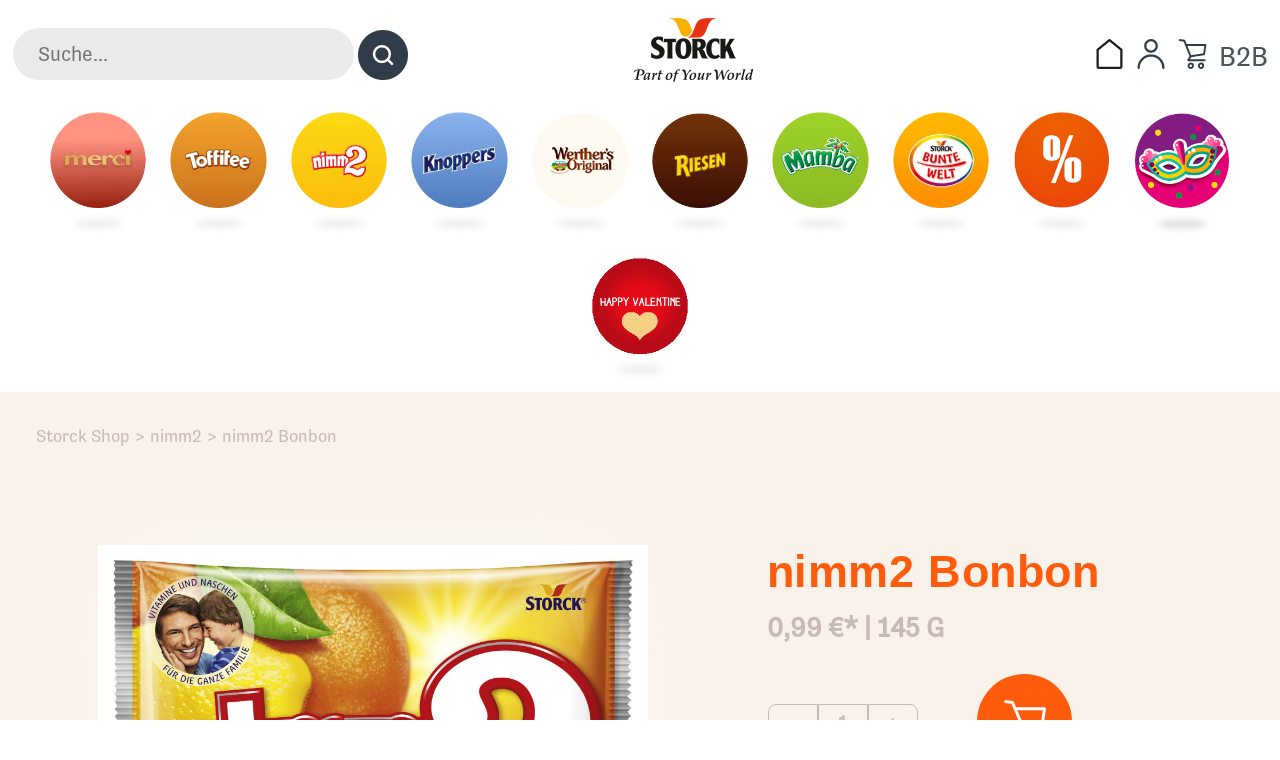

--- FILE ---
content_type: text/html; charset=UTF-8
request_url: https://www.storck.shop/nimm2-Bonbon/4014400904215
body_size: 19775
content:

<!DOCTYPE html>

<html lang="de-DE"
      itemscope="itemscope"
      itemtype="https://schema.org/WebPage">

                            
    <head>
                                    <meta charset="utf-8">
            
                            <meta name="viewport"
                      content="width=device-width, initial-scale=1, shrink-to-fit=no">
            
                            <meta name="author"
                      content=""/>
                <meta name="robots"
                      content="index,follow"/>
                <meta name="revisit-after"
                      content="15 days"/>
                <meta name="keywords"
                      content="bar;candy;candybar;deutsche;frucht;fruchtgeschmack;fruchtmischung;fruchtsaftkonzentrat;geburtstag;kinder;kindergeburtstag;klein;leckere;mini;mischung;naschen;nascherei;nervennahrung;rund;storck;süssigkeiten;süßwaren"/>
                <meta name="description"
                      content="Gefüllte Fruchtbonbons mit Vitaminen in den Sorten Orange und Zitrone"/>
            
                <meta property="og:type"
          content="product"/>
    <meta property="og:site_name"
          content="Storck &amp; Merci Shop"/>
    <meta property="og:url"
          content="https://www.storck.shop/nimm2-Bonbon/4014400904215"/>
    <meta property="og:title"
          content="nimm2 Bonbons kaufen – Süße Erfrischung im Storck Onlineshop"/>

    <meta property="og:description"
          content="Gefüllte Fruchtbonbons mit Vitaminen in den Sorten Orange und Zitrone"/>
    <meta property="og:image"
          content="https://www.storck.shop/media/c1/60/be/1752844613/nimm2 Bonbons Orange_Zitrone 145g.jpg"/>

            <meta property="product:brand"
              content="nimm2"/>
    
            <meta property="product:price:amount"
          content="0.99"/>
    <meta property="product:price:currency"
          content="EUR"/>
    <meta property="product:product_link"
          content="https://www.storck.shop/nimm2-Bonbon/4014400904215"/>

    <meta name="twitter:card"
          content="product"/>
    <meta name="twitter:site"
          content="Storck &amp; Merci Shop"/>
    <meta name="twitter:title"
          content="nimm2 Bonbons kaufen – Süße Erfrischung im Storck Onlineshop"/>
    <meta name="twitter:description"
          content="Gefüllte Fruchtbonbons mit Vitaminen in den Sorten Orange und Zitrone"/>
    <meta name="twitter:image"
          content="https://www.storck.shop/media/c1/60/be/1752844613/nimm2 Bonbons Orange_Zitrone 145g.jpg"/>

                            <meta itemprop="copyrightHolder"
                      content="Storck &amp; Merci Shop"/>
                <meta itemprop="copyrightYear"
                      content=""/>
                <meta itemprop="isFamilyFriendly"
                      content="true"/>
                <meta itemprop="image"
                      content="https://www.storck.shop/media/4a/72/a5/1664445676/STORCK Logo@2x.png"/>
            
                                                
                    <link rel="shortcut icon"
                  href="https://www.storck.shop/media/85/3d/f5/1669794619/favicon_Storck.png">
        
                                <link rel="apple-touch-icon"
                  sizes="180x180"
                  href="https://www.storck.shop/media/85/3d/f5/1669794619/favicon_Storck.png">
                    
                            
            
    
    <link rel="canonical" href="https://www.storck.shop/nimm2-Bonbon/4014400904215" />

                    <title itemprop="name">nimm2 Bonbons kaufen – Süße Erfrischung im Storck Onlineshop</title>
        
                                                                                <link rel="stylesheet"
                      href="https://www.storck.shop/theme/a9dee2206e4f4c72024991f9dd3b22af/css/all.css?1769152916572620">
                                    

            
        
        <style type="text/css" data-plugin="zenitPlatformNotificationBar">
            
            

        </style>

    


    
            <link rel="stylesheet" href="https://www.storck.shop/bundles/moorlfoundation/storefront/css/animate.css?175639090789270">
    
    
            <style>
            :root {
                --moorl-advanced-search-width: 600px;
            }
        </style>
    
                                <script id="Cookiebot" src="https://consent.cookiebot.com/uc.js" data-cbid="e318c9dc-fc32-4e1f-9238-bbde346a8a00" data-blockingmode="auto" type="text/javascript"></script>
            
                    <script>
        window.features = {"V6_5_0_0":false,"v6.5.0.0":false,"PERFORMANCE_TWEAKS":false,"performance.tweaks":false,"FEATURE_NEXT_1797":false,"feature.next.1797":false,"FEATURE_NEXT_16710":false,"feature.next.16710":false,"FEATURE_NEXT_13810":false,"feature.next.13810":false,"FEATURE_NEXT_13250":false,"feature.next.13250":false,"FEATURE_NEXT_17276":false,"feature.next.17276":false,"FEATURE_NEXT_16151":false,"feature.next.16151":false,"FEATURE_NEXT_16155":false,"feature.next.16155":false,"FEATURE_NEXT_19501":false,"feature.next.19501":false,"FEATURE_NEXT_15053":false,"feature.next.15053":false,"FEATURE_NEXT_18215":false,"feature.next.18215":false,"FEATURE_NEXT_15815":false,"feature.next.15815":false,"FEATURE_NEXT_14699":false,"feature.next.14699":false,"FEATURE_NEXT_15707":false,"feature.next.15707":false,"FEATURE_NEXT_14360":false,"feature.next.14360":false,"FEATURE_NEXT_15172":false,"feature.next.15172":false,"FEATURE_NEXT_14001":false,"feature.next.14001":false,"FEATURE_NEXT_7739":false,"feature.next.7739":false,"FEATURE_NEXT_16200":false,"feature.next.16200":false,"FEATURE_NEXT_13410":false,"feature.next.13410":false,"FEATURE_NEXT_15917":false,"feature.next.15917":false,"FEATURE_NEXT_15957":false,"feature.next.15957":false,"FEATURE_NEXT_13601":false,"feature.next.13601":false,"FEATURE_NEXT_16992":false,"feature.next.16992":false,"FEATURE_NEXT_7530":false,"feature.next.7530":false,"FEATURE_NEXT_16824":false,"feature.next.16824":false,"FEATURE_NEXT_16271":false,"feature.next.16271":false,"FEATURE_NEXT_15381":false,"feature.next.15381":false,"FEATURE_NEXT_17275":false,"feature.next.17275":false,"FEATURE_NEXT_17016":false,"feature.next.17016":false,"FEATURE_NEXT_16236":false,"feature.next.16236":false,"FEATURE_NEXT_16640":false,"feature.next.16640":false,"FEATURE_NEXT_17858":false,"feature.next.17858":false,"FEATURE_NEXT_6758":false,"feature.next.6758":false,"FEATURE_NEXT_19048":false,"feature.next.19048":false,"FEATURE_NEXT_19822":false,"feature.next.19822":false,"FEATURE_NEXT_18129":false,"feature.next.18129":false,"FEATURE_NEXT_19163":false,"feature.next.19163":false,"FEATURE_NEXT_18187":false,"feature.next.18187":false,"FEATURE_NEXT_17978":false,"feature.next.17978":false,"FEATURE_NEXT_11634":false,"feature.next.11634":false,"FEATURE_NEXT_21547":false,"feature.next.21547":false,"FEATURE_NEXT_22900":false,"feature.next.22900":false};
    </script>
        

                    
                            <script>
        dataLayer = window.dataLayer || []; dataLayer.push({"pageTitle":"nimm2 Bonbons kaufen \u2013 S\u00fc\u00dfe Erfrischung im Storck Onlineshop","pageSubCategory":"","pageCategoryID":"","pageSubCategoryID":"","pageCountryCode":"de-DE","pageLanguageCode":"Deutsch","pageVersion":1,"pageTestVariation":"1","pageValue":1,"pageAttributes":"1","pageCategory":"Product","productID":"637bcc3fc42446baa17a879b32c2f4d4","productName":"nimm2 Bonbon","productPrice":"0.99","productEAN":"4014400904215","productSku":"4014400904215","productCategory":"nimm2","productCategoryID":"2079d43145a044459b72548ee949cad0","productCurrency":"EUR","visitorLoginState":"Logged Out","visitorType":"NOT LOGGED IN","visitorLifetimeValue":0,"visitorExistingCustomer":"No"});
                    var google_tag_params = {"ecomm_pagetype":"product","ecomm_pcat":["nimm2"],"ecomm_prodid":"4014400904215","ecomm_pname":"nimm2 Bonbon","ecomm_pvalue":0.99,"ecomm_totalvalue":0.99}
            dataLayer.push ({
                'event':'remarketingTriggered',
                'google_tag_params': window.google_tag_params
            });
                                        dataLayer.push (
                {"ecommerce":{"currencyCode":"EUR","detail":{"products":[{"name":"nimm2 Bonbon","id":"4014400904215","price":0.99,"category":"nimm2","brand":"nimm2"}]}}}
            );
                                </script>
            
                        
            <script>(function(w,d,s,l,i){w[l]=w[l]||[];w[l].push({'gtm.start':
                    new Date().getTime(),event:'gtm.js'});var f=d.getElementsByTagName(s)[0],
                j=d.createElement(s),dl=l!='dataLayer'?'&l='+l:'';j.async=true;j.src=
                '//www.googletagmanager.com/gtm.js?id='+i+dl;f.parentNode.insertBefore(j,f);
            })(window,document,'script','dataLayer','GTM-WSS7XT8');</script>            
                                        
            <script>
                                    window.gtagActive = true;
                    window.gtagURL = 'https://www.googletagmanager.com/gtag/js?id=G-PS1XSEYKJQ'
                    window.controllerName = 'product';
                    window.actionName = 'index';
                    window.trackOrders = '1';
                    window.gtagTrackingId = 'G-PS1XSEYKJQ';
                    window.dataLayer = window.dataLayer || [];
                    window.gtagConfig = {
                        'anonymize_ip': '1',
                        'cookie_domain': 'none',
                        'cookie_prefix': '_swag_ga',
                    };

                    function gtag() { dataLayer.push(arguments); }
                            </script>

                                        <script id="sw-google-tag-manager-init" type="javascript/blocked">
                                            window.gtagCallback = function gtagCallbackFunction() {}
                                    </script>
                                



    
                            
            
                
        
            </head>

    <body class=" is-ctl-product is-act-index is-tanmar-infinite-scrolling  storck 
">

        
            
        
    
    
                
                
    
    <!-- Google Tag Manager Noscript -->
            <noscript>
            <iframe src="//www.googletagmanager.com/ns.html?id=GTM-WSS7XT8"
                    height="0"
                    width="0"
                    style="display:none;visibility:hidden">
            </iframe>
        </noscript>
        <!-- End Google Tag Manager Noscript -->

                        <noscript class="noscript-main">
                
    <div role="alert"
         class="alert alert-info alert-has-icon">
                                                                                                                                                                <span class="icon icon-info">
                        <svg xmlns="http://www.w3.org/2000/svg" xmlns:xlink="http://www.w3.org/1999/xlink" width="24" height="24" viewBox="0 0 24 24"><defs><path d="M12 7c.5523 0 1 .4477 1 1s-.4477 1-1 1-1-.4477-1-1 .4477-1 1-1zm1 9c0 .5523-.4477 1-1 1s-1-.4477-1-1v-5c0-.5523.4477-1 1-1s1 .4477 1 1v5zm11-4c0 6.6274-5.3726 12-12 12S0 18.6274 0 12 5.3726 0 12 0s12 5.3726 12 12zM12 2C6.4772 2 2 6.4772 2 12s4.4772 10 10 10 10-4.4772 10-10S17.5228 2 12 2z" id="icons-default-info" /></defs><use xlink:href="#icons-default-info" fill="#758CA3" fill-rule="evenodd" /></svg>
        </span>
                                        
                    <div class="alert-content-container">
                                                    
                                    <div class="alert-content">
                                                    Um unseren Shop in vollem Umfang nutzen zu können, empfehlen wir Ihnen Javascript in Ihrem Browser zu aktivieren.
                                            </div>
                
                                                                </div>
            </div>
            </noscript>
        
            <header class="header-main">
                    <div class="container">

                                <div class="top-bar d-none d-lg-block">
        <nav class="top-bar-nav">
                                            
                
                                            
                
                                </nav>
    </div>
    
            <div class="row align-items-center header-row">

                            <div class="col-4 col-sm-4 order-sm-2 order-2 col-md-3 col-lg-5 header-logo-col">
                        <div class="header-logo-main">
                    <a class="header-logo-main-link"
               href="/"
               title="Zur Startseite wechseln">
                                    <picture class="header-logo-picture">
                                                                                
                                                                            
                                                                                    <img src="https://www.storck.shop/media/4a/72/a5/1664445676/STORCK%20Logo%402x.png"
                                     alt="Zur Startseite wechseln"
                                     class="img-fluid header-logo-main-img"/>
                                                                        </picture>
                            </a>
            </div>
                </div>
            
                            <div class="col-12 order-1 col-sm-5 col-md-6 col-lg-4 header-search-col">
                    <div class="row">
                        <div class="col">
                            
    <div class="collapse"
         id="searchCollapse">
        <div class="header-search">
            <form action="/search"
                  method="get"
                  data-search-form="true"
                  data-search-widget-options='{&quot;searchWidgetMinChars&quot;:2}'
                  data-url="/suggest?search="
                  class="header-search-form">
                                    <div class="input-group">
                                                    <input type="search"
                                   name="search"
                                   class="form-control header-search-input"
                                   autocomplete="off"
                                   autocapitalize="off"
                                   placeholder="Suche..."
                                   aria-label="Suche..."
                                   value=""
                            >
                        
                                                                                                                <div class="input-group-append">
                                    <button type="submit"
                                            class="btn header-search-btn"
                                            aria-label="Suchen">
                                        <span class="header-search-icon">
                                                                                                                                                    <span class="icon icon-search">
                        <svg xmlns="http://www.w3.org/2000/svg" xmlns:xlink="http://www.w3.org/1999/xlink" width="24" height="24" viewBox="0 0 24 24"><defs><path d="M10.0944 16.3199 4.707 21.707c-.3905.3905-1.0237.3905-1.4142 0-.3905-.3905-.3905-1.0237 0-1.4142L8.68 14.9056C7.6271 13.551 7 11.8487 7 10c0-4.4183 3.5817-8 8-8s8 3.5817 8 8-3.5817 8-8 8c-1.8487 0-3.551-.627-4.9056-1.6801zM15 16c3.3137 0 6-2.6863 6-6s-2.6863-6-6-6-6 2.6863-6 6 2.6863 6 6 6z" id="icons-default-search" /></defs><use xlink:href="#icons-default-search" fill="#758CA3" fill-rule="evenodd" /></svg>
        </span>
                                            </span>
                                    </button>
                                </div>
                                                                        </div>
                            </form>
        </div>
    </div>
                        </div>
                    </div>
                </div>
            
                            <div class="col-8 order-3 col-sm-3 col-md-3 col-lg-3 header-actions-col">
                    <div class="row no-gutters">


                                                    <div class="col-auto d-sm-none">
                                <div class="search-toggle">
                                    <button
                                            class="btn header-actions-btn search-toggle-btn js-search-toggle-btn collapsed"
                                            type="button"
                                            data-toggle="collapse"
                                            data-target="#searchCollapse"
                                            aria-expanded="false"
                                            aria-controls="searchCollapse"
                                            aria-label="Suchen">
                                                                                                                                                <span class="icon icon-storck icon-storck-Lupe icon-lg">
                        <svg xmlns="http://www.w3.org/2000/svg" width="20.38" height="20.106" viewBox="0 0 20.38 20.106">
  <g id="_220811_Icon_Lupe" data-name="220811 Icon Lupe" transform="translate(1 1)">
    <path id="Pfad_8" data-name="Pfad 8" d="M3.065,5.61a7.905,7.905,0,1,1,0,11.18A7.906,7.906,0,0,1,3.065,5.61Z" transform="translate(-0.75 -3.295)" fill="none" stroke="#303c48" stroke-width="2"/>
    <line id="Linie_2" data-name="Linie 2" x2="4.295" y2="4.295" transform="translate(13.671 13.397)" fill="none" stroke="#303c48" stroke-linecap="round" stroke-width="2"/>
  </g>
</svg>

        </span>
                                        </button>
                                </div>
                            </div>
                        
                        
                                                    <div class="col-auto">
    <div class="home-button">
        <a class="btn header-actions-btn"
           href="/"
           title="Zur Startseite wechseln">
                                                                                                                    <span class="icon icon-storck icon-storck-Home icon-lg">
                        <?xml version="1.0" encoding="UTF-8"?>
<svg  xmlns="http://www.w3.org/2000/svg" viewBox="0 -5 823 934">
  <g >
    <path stroke="#1d1d1b" style="fill: none;  stroke-linecap: round; stroke-linejoin: round; stroke-width: 71px;" d="M793.84,329.38V860.21c0,16.9-13.7,30.6-30.6,30.6H59.52c-16.9,0-30.6-13.7-30.6-30.6V329.38L411.93,28.92l381.91,300.46Z"/>
  </g>
</svg>

        </span>
            </a>
    </div>
</div>

                                                        <div class="col-auto">
                                <div class="account-menu">
                                        <div class="dropdown">
                    <button class="btn account-menu-btn header-actions-btn"
                    type="button"
                    id="accountWidget"
                    data-offcanvas-account-menu="true"
                    data-toggle="dropdown"
                    aria-haspopup="true"
                    aria-expanded="false"
                    aria-label="Mein Konto"
                    title="Mein Konto">
                                                                                                                        <span class="icon icon-storck icon-storck-Account icon-lg">
                        <svg xmlns="http://www.w3.org/2000/svg" width="23.523" height="26.148" viewBox="0 0 23.523 26.148">
  <g id="_220811_Icon_Uswer" data-name="220811 Icon Uswer" transform="translate(1 1)">
    <path id="Pfad_4" data-name="Pfad 4" d="M83.53,23.893a10.761,10.761,0,0,0-21.523,0" transform="translate(-62.007 0.254)" fill="none" stroke="#303c48" stroke-linecap="round" stroke-width="2"/>
    <path id="Pfad_5" data-name="Pfad 5" d="M72.338.75a5.025,5.025,0,1,1-5.025,5.025A5.025,5.025,0,0,1,72.338.75Z" transform="translate(-61.577 -0.75)" fill="none" stroke="#303c48" stroke-width="2"/>
  </g>
</svg>

        </span>
                </button>
        
                    <div class="dropdown-menu dropdown-menu-right account-menu-dropdown js-account-menu-dropdown"
                 aria-labelledby="accountWidget">
                

        
                                                        <button class="btn btn-light offcanvas-close js-offcanvas-close btn-block sticky-top">
                                                                                                                                                            <span class="icon icon-x icon-sm">
                        <svg xmlns="http://www.w3.org/2000/svg" xmlns:xlink="http://www.w3.org/1999/xlink" width="24" height="24" viewBox="0 0 24 24"><defs><path d="m10.5858 12-7.293-7.2929c-.3904-.3905-.3904-1.0237 0-1.4142.3906-.3905 1.0238-.3905 1.4143 0L12 10.5858l7.2929-7.293c.3905-.3904 1.0237-.3904 1.4142 0 .3905.3906.3905 1.0238 0 1.4143L13.4142 12l7.293 7.2929c.3904.3905.3904 1.0237 0 1.4142-.3906.3905-1.0238.3905-1.4143 0L12 13.4142l-7.2929 7.293c-.3905.3904-1.0237.3904-1.4142 0-.3905-.3906-.3905-1.0238 0-1.4143L10.5858 12z" id="icons-default-x" /></defs><use xlink:href="#icons-default-x" fill="#758CA3" fill-rule="evenodd" /></svg>
        </span>
                            
                                        <h2>Menü</h2>
                                </button>
                
    
                    <div class="offcanvas-content-container">
                <div class="account-menu">
                                    <div class="dropdown-header account-menu-header">
                    Mein Konto
                </div>
                    
                                    <div class="account-menu-login">
                    <a href="/account/login"
                       title="Anmelden"
                       class="btn btn-primary account-menu-login-button">
                        Anmelden
                    </a>

                    <div class="account-menu-register">
                        oder <a href="/account/login"
                                                            title="registrieren">registrieren</a>
                    </div>
                </div>
                    
                    <div class="account-menu-links">
                    <div class="header-account-menu">
        <div class="card account-menu-inner">
                                        
                                                <div class="list-group list-group-flush account-aside-list-group">
                                                                                    <a href="/account"
                                   title="Übersicht"
                                   class="list-group-item list-group-item-action account-aside-item">
                                    Übersicht
                                </a>
                            
                                                            <a href="/account/profile"
                                   title="Persönliches Profil"
                                   class="list-group-item list-group-item-action account-aside-item">
                                    Persönliches Profil
                                </a>
                            
                                                            <a href="/account/address"
                                   title="Adressen"
                                   class="list-group-item list-group-item-action account-aside-item">
                                    Adressen
                                </a>
                            
                                                            <a href="/account/payment"
                                   title="Zahlungsarten"
                                   class="list-group-item list-group-item-action account-aside-item">
                                    Zahlungsarten
                                </a>
                            
                                                            <a href="/account/order"
                                   title="Bestellungen"
                                   class="list-group-item list-group-item-action account-aside-item">
                                    Bestellungen
                                </a>
                                                                        </div>
                            
                                                </div>
    </div>
            </div>
            </div>
        </div>
                </div>
            </div>
                                </div>
                            </div>
                        
                        
                                                                                <div class="col-auto">
                                <div class="header-cart"
                                     data-offcanvas-cart="true">
                                    <a class="btn header-cart-btn header-actions-btn"
                                       href="/checkout/cart"
                                       data-cart-widget="true"
                                       title="Warenkorb "
                                       aria-label="Warenkorb ">
                                            <span class="header-cart-icon">
                                                                                                                <span class="icon icon-storck icon-storck-Cart icon-lg">
                        <svg xmlns="http://www.w3.org/2000/svg" width="36.413" height="38.205" viewBox="0 0 36.413 38.205">
  <g id="_220811_Icon_User_CART" data-name="220811 Icon User CART" transform="translate(1.393 1.393)">
    <circle id="Ellipse_82" data-name="Ellipse 82" cx="2.871" cy="2.871" r="2.871" transform="translate(25.199 29.819)" fill="none" stroke="#303c48" stroke-width="2.5"/>
    <circle id="Ellipse_83" data-name="Ellipse 83" cx="2.871" cy="2.871" r="2.871" transform="translate(11.654 29.819)" fill="none" stroke="#303c48" stroke-width="2.5"/>
    <path id="Pfad_1087" data-name="Pfad 1087" d="M.75.75l5.906.726,8.391,19.9-3.213,5H33.545" transform="translate(-0.75 -0.75)" fill="none" stroke="#303c48" stroke-linecap="round" stroke-linejoin="round" stroke-width="2.5"/>
    <path id="Pfad_1088" data-name="Pfad 1088" d="M12.147,19.256,29.88,16.58l1.74-11.7H6.406" transform="translate(2.15 1.366)" fill="none" stroke="#303c48" stroke-linecap="round" stroke-linejoin="round" stroke-width="2.5"/>
  </g>
</svg>

        </span>
        </span>
                                    </a>
                                </div>
                            </div>
                        
                            <div class="col-auto">
                            <a href="/b2b/" class="btn header-actions-btn b2b-button" style="font-size: 28px;margin-top:7px;">B2B</a>
                            </div>
                        
                                                    <div class="col-auto d-sm-none">
                                <div class="menu-button">
                                                                            <button class="btn nav-main-toggle-btn header-actions-btn"
                                                type="button"
                                                data-offcanvas-menu="true"
                                                aria-label="Menü">
                                                                                                                                                                                                    <span class="icon icon-storck icon-storck-Menu icon-lg">
                        <svg xmlns="http://www.w3.org/2000/svg" width="19.712" height="12.771" viewBox="0 0 19.712 12.771">
  <g id="_220811_Icon_Menu" data-name="220811 Icon Menu" transform="translate(1 1)">
    <line id="Linie_24" data-name="Linie 24" x2="17.712" fill="none" stroke="#303c48" stroke-linecap="round" stroke-width="2"/>
    <line id="Linie_25" data-name="Linie 25" x2="17.712" transform="translate(0 5.385)" fill="none" stroke="#303c48" stroke-linecap="round" stroke-width="2"/>
    <line id="Linie_26" data-name="Linie 26" x2="17.712" transform="translate(0 10.771)" fill="none" stroke="#303c48" stroke-linecap="round" stroke-width="2"/>
  </g>
</svg>

        </span>
                                                                                        </button>
                                                                    </div>
                            </div>
                                                <div class="col-sm-auto d-none d-sm-block d-lg-none">
                                                            <button class="btn nav-main-toggle-btn header-actions-btn"
                                        type="button"
                                        data-offcanvas-menu="true"
                                        aria-label="Menü">
                                                                                                                                                                                    <span class="icon icon-storck icon-storck-Menu icon-lg">
                        <svg xmlns="http://www.w3.org/2000/svg" width="19.712" height="12.771" viewBox="0 0 19.712 12.771">
  <g id="_220811_Icon_Menu" data-name="220811 Icon Menu" transform="translate(1 1)">
    <line id="Linie_24" data-name="Linie 24" x2="17.712" fill="none" stroke="#303c48" stroke-linecap="round" stroke-width="2"/>
    <line id="Linie_25" data-name="Linie 25" x2="17.712" transform="translate(0 5.385)" fill="none" stroke="#303c48" stroke-linecap="round" stroke-width="2"/>
    <line id="Linie_26" data-name="Linie 26" x2="17.712" transform="translate(0 10.771)" fill="none" stroke="#303c48" stroke-linecap="round" stroke-width="2"/>
  </g>
</svg>

        </span>
                                                                        </button>
                                                    </div>
                    </div>
                </div>
                    </div>
    
            </div>
            </header>

            <div class="nav-main">
                    
    <div class="main-navigation"
         id="mainNavigation"
         data-flyout-menu="true">
                    <div class="container">
                                    <nav class="nav main-navigation-menu"
                        itemscope="itemscope"
                        itemtype="http://schema.org/SiteNavigationElement">
                        
                            
    
                                                    
                                                                                            
                                                                
                                            
                                    
                                    
                                    
            <a class="nav-link main-navigation-link"
               href="https://www.storck.shop/Merci/"
               itemprop="url"
               data-flyout-menu-trigger="30569232623f4894b1580d9cbf735f31"                               title="Merci">
                <img src="https://www.storck.shop/media/1f/cb/38/1665567348/02 merci@2x.png"
                     onmouseover="this.src='https://www.storck.shop/media/c1/49/4f/1665575805/02 merci@2x_(1).png'"
                     onmouseout="this.src='https://www.storck.shop/media/1f/cb/38/1665567348/02 merci@2x.png'"
                     class="menuimage">
            </a>
                                                                                                        
                                                                
                                            
                                    
                                    
                                    
            <a class="nav-link main-navigation-link"
               href="https://www.storck.shop/Toffifee/"
               itemprop="url"
                                              title="Toffifee">
                <img src="https://www.storck.shop/media/95/30/13/1664451261/01 Toff@2x.png"
                     onmouseover="this.src='https://www.storck.shop/media/6e/ed/89/1665575281/01 Toff@2x_(2).png'"
                     onmouseout="this.src='https://www.storck.shop/media/95/30/13/1664451261/01 Toff@2x.png'"
                     class="menuimage">
            </a>
                                                                                                        
                                                                
                                            
                                    
                                    
                                    
            <a class="nav-link main-navigation-link active"
               href="https://www.storck.shop/nimm2/"
               itemprop="url"
                                              title="nimm2">
                <img src="https://www.storck.shop/media/03/7d/a4/1664451199/03 n2@2x.png"
                     onmouseover="this.src='https://www.storck.shop/media/9d/59/b9/1665575826/03 n2@2x_(1).png'"
                     onmouseout="this.src='https://www.storck.shop/media/03/7d/a4/1664451199/03 n2@2x.png'"
                     class="menuimage">
            </a>
                                                                                                        
                                                                
                                            
                                    
                                    
                                    
            <a class="nav-link main-navigation-link"
               href="https://www.storck.shop/Knoppers/"
               itemprop="url"
                                              title="Knoppers">
                <img src="https://www.storck.shop/media/0c/48/fe/1664451173/04 Knop@2x.png"
                     onmouseover="this.src='https://www.storck.shop/media/b5/ae/78/1665575849/04 Knop@2x_(1).png'"
                     onmouseout="this.src='https://www.storck.shop/media/0c/48/fe/1664451173/04 Knop@2x.png'"
                     class="menuimage">
            </a>
                                                                                                        
                                                                
                                            
                                    
                                    
                                    
            <a class="nav-link main-navigation-link"
               href="https://www.storck.shop/Werther-s-Original/"
               itemprop="url"
                                              title="Werther&#039;s Original">
                <img src="https://www.storck.shop/media/99/dd/5d/1763983852/Werthers_ohne Ring.png"
                     onmouseover="this.src='https://www.storck.shop/media/8f/b9/60/1763983860/Werthers_Neu Ring_.png'"
                     onmouseout="this.src='https://www.storck.shop/media/99/dd/5d/1763983852/Werthers_ohne Ring.png'"
                     class="menuimage">
            </a>
                                                                                                        
                                                                
                                            
                                    
                                    
                                    
            <a class="nav-link main-navigation-link"
               href="https://www.storck.shop/Riesen/"
               itemprop="url"
                                              title="Riesen">
                <img src="https://www.storck.shop/media/fb/8c/c6/1664451114/06 Riesen@2x.png"
                     onmouseover="this.src='https://www.storck.shop/media/97/c8/5d/1665575894/06 Riesen@2x_(1).png'"
                     onmouseout="this.src='https://www.storck.shop/media/fb/8c/c6/1664451114/06 Riesen@2x.png'"
                     class="menuimage">
            </a>
                                                                                                        
                                                                
                                            
                                    
                                    
                                    
            <a class="nav-link main-navigation-link"
               href="https://www.storck.shop/Mamba/"
               itemprop="url"
                                              title="Mamba">
                <img src="https://www.storck.shop/media/eb/51/a9/1763983305/Mamba_ohneRing.png"
                     onmouseover="this.src='https://www.storck.shop/media/cb/2e/4c/1763983313/Mamba_Ring.png'"
                     onmouseout="this.src='https://www.storck.shop/media/eb/51/a9/1763983305/Mamba_ohneRing.png'"
                     class="menuimage">
            </a>
                                                                                                        
                                                                
                                            
                                    
                                    
                                    
            <a class="nav-link main-navigation-link"
               href="https://www.storck.shop/Bunte-Welt/"
               itemprop="url"
                                              title="Bunte Welt">
                <img src="https://www.storck.shop/media/da/9f/1c/1664450991/09 Bunt@2x.png"
                     onmouseover="this.src='https://www.storck.shop/media/c5/c6/45/1665575952/09 Bunt@2x_(1).png'"
                     onmouseout="this.src='https://www.storck.shop/media/da/9f/1c/1664450991/09 Bunt@2x.png'"
                     class="menuimage">
            </a>
                                                                                                        
                                                                
                                            
                                    
                                    
                                    
            <a class="nav-link main-navigation-link"
               href="https://www.storck.shop/Angebote/"
               itemprop="url"
                                              title="Angebote">
                <img src="https://www.storck.shop/media/d9/51/73/1692022447/Angebote Button.png"
                     onmouseover="this.src='https://www.storck.shop/media/68/18/91/1692022447/Angebote Button_ring.png'"
                     onmouseout="this.src='https://www.storck.shop/media/d9/51/73/1692022447/Angebote Button.png'"
                     class="menuimage">
            </a>
                                                                                                        
                                                                
                                            
                                    
                                    
                                    
            <a class="nav-link main-navigation-link"
               href="https://www.storck.shop/Karneval/"
               itemprop="url"
                                              title="Karneval">
                <img src="https://www.storck.shop/media/88/61/be/1707220710/Karneval Button ohne Ring mit Schatten.png"
                     onmouseover="this.src='https://www.storck.shop/media/ba/30/a6/1707220684/Karnevals Button.png'"
                     onmouseout="this.src='https://www.storck.shop/media/88/61/be/1707220710/Karneval Button ohne Ring mit Schatten.png'"
                     class="menuimage">
            </a>
                                                                                                        
                                                                
                                            
                                    
                                    
                                    
            <a class="nav-link main-navigation-link"
               href="https://www.storck.shop/Valentinstag/"
               itemprop="url"
                                              title="Valentinstag">
                <img src="https://www.storck.shop/media/b0/2c/9f/1738150451/Valentinstag ohne Ring.png"
                     onmouseover="this.src='https://www.storck.shop/media/08/ec/9e/1738150459/Valentinstag mit Ring.png'"
                     onmouseout="this.src='https://www.storck.shop/media/b0/2c/9f/1738150451/Valentinstag ohne Ring.png'"
                     class="menuimage">
            </a>
                                                                                    </nav>
                            </div>
        
                                                                                                                                                                                                                                                                                                                                                                                        
                                                <div class="navigation-flyouts">
                                                                                                                                                                <div class="navigation-flyout"
                                             data-flyout-menu-id="30569232623f4894b1580d9cbf735f31">
                                            <div class="container">
                                                                                                    
                                                                                            </div>
                                        </div>
                                                                                                                                                                                                                                                                                                                                                                                                                                                                                                                                                                                                                                                                                                                                                                    </div>
                                        </div>
            </div>


                                    <div class="d-none js-navigation-offcanvas-initial-content">
                                            

        
                                                        <button class="btn btn-light offcanvas-close js-offcanvas-close btn-block sticky-top">
                                                                                                                                                            <span class="icon icon-x icon-sm">
                        <svg xmlns="http://www.w3.org/2000/svg" xmlns:xlink="http://www.w3.org/1999/xlink" width="24" height="24" viewBox="0 0 24 24"><defs><path d="m10.5858 12-7.293-7.2929c-.3904-.3905-.3904-1.0237 0-1.4142.3906-.3905 1.0238-.3905 1.4143 0L12 10.5858l7.2929-7.293c.3905-.3904 1.0237-.3904 1.4142 0 .3905.3906.3905 1.0238 0 1.4143L13.4142 12l7.293 7.2929c.3904.3905.3904 1.0237 0 1.4142-.3906.3905-1.0238.3905-1.4143 0L12 13.4142l-7.2929 7.293c-.3905.3904-1.0237.3904-1.4142 0-.3905-.3906-.3905-1.0238 0-1.4143L10.5858 12z" id="icons-default-x" /></defs><use xlink:href="#icons-default-x" fill="#758CA3" fill-rule="evenodd" /></svg>
        </span>
                            
                                        <h2>Menü</h2>
                                </button>
                
    
                    <div class="offcanvas-content-container">
                        <nav class="nav navigation-offcanvas-actions">
                    <nav class="nav navigation-offcanvas-actions">
                                
                
                                
                        </nav>
    
        </nav>
    
    
    
    <div class="navigation-offcanvas-container js-navigation-offcanvas">
        <div class="navigation-offcanvas-overlay-content js-navigation-offcanvas-overlay-content">
            <ul class="list-unstyled navigation-offcanvas-list">

                                                
<li class="navigation-offcanvas-list-item">
            
        
                        
                        
                        
            <a class="nav-link main-navigation-link"
               href="https://www.storck.shop/Merci/"
               itemprop="url"
               data-flyout-menu-trigger="30569232623f4894b1580d9cbf735f31"                               title="Merci">
                <img src="https://www.storck.shop/media/1f/cb/38/1665567348/02 merci@2x.png" class="menuimage">
            </a>
                    </li>
                                    
<li class="navigation-offcanvas-list-item">
            
        
                        
                        
                        
            <a class="nav-link main-navigation-link"
               href="https://www.storck.shop/Toffifee/"
               itemprop="url"
                                              title="Toffifee">
                <img src="https://www.storck.shop/media/95/30/13/1664451261/01 Toff@2x.png" class="menuimage">
            </a>
                    </li>
                                    
<li class="navigation-offcanvas-list-item">
            
        
                        
                        
                        
            <a class="nav-link main-navigation-link active"
               href="https://www.storck.shop/nimm2/"
               itemprop="url"
                                              title="nimm2">
                <img src="https://www.storck.shop/media/03/7d/a4/1664451199/03 n2@2x.png" class="menuimage">
            </a>
                    </li>
                                    
<li class="navigation-offcanvas-list-item">
            
        
                        
                        
                        
            <a class="nav-link main-navigation-link"
               href="https://www.storck.shop/Knoppers/"
               itemprop="url"
                                              title="Knoppers">
                <img src="https://www.storck.shop/media/0c/48/fe/1664451173/04 Knop@2x.png" class="menuimage">
            </a>
                    </li>
                                    
<li class="navigation-offcanvas-list-item">
            
        
                        
                        
                        
            <a class="nav-link main-navigation-link"
               href="https://www.storck.shop/Werther-s-Original/"
               itemprop="url"
                                              title="Werther&#039;s Original">
                <img src="https://www.storck.shop/media/99/dd/5d/1763983852/Werthers_ohne Ring.png" class="menuimage">
            </a>
                    </li>
                                    
<li class="navigation-offcanvas-list-item">
            
        
                        
                        
                        
            <a class="nav-link main-navigation-link"
               href="https://www.storck.shop/Riesen/"
               itemprop="url"
                                              title="Riesen">
                <img src="https://www.storck.shop/media/fb/8c/c6/1664451114/06 Riesen@2x.png" class="menuimage">
            </a>
                    </li>
                                    
<li class="navigation-offcanvas-list-item">
            
        
                        
                        
                        
            <a class="nav-link main-navigation-link"
               href="https://www.storck.shop/Mamba/"
               itemprop="url"
                                              title="Mamba">
                <img src="https://www.storck.shop/media/eb/51/a9/1763983305/Mamba_ohneRing.png" class="menuimage">
            </a>
                    </li>
                                    
<li class="navigation-offcanvas-list-item">
            
        
                        
                        
                        
            <a class="nav-link main-navigation-link"
               href="https://www.storck.shop/Bunte-Welt/"
               itemprop="url"
                                              title="Bunte Welt">
                <img src="https://www.storck.shop/media/da/9f/1c/1664450991/09 Bunt@2x.png" class="menuimage">
            </a>
                    </li>
                                    
<li class="navigation-offcanvas-list-item">
            
        
                        
                        
                        
            <a class="nav-link main-navigation-link"
               href="https://www.storck.shop/Angebote/"
               itemprop="url"
                                              title="Angebote">
                <img src="https://www.storck.shop/media/d9/51/73/1692022447/Angebote Button.png" class="menuimage">
            </a>
                    </li>
                                    
<li class="navigation-offcanvas-list-item">
            
        
                        
                        
                        
            <a class="nav-link main-navigation-link"
               href="https://www.storck.shop/Karneval/"
               itemprop="url"
                                              title="Karneval">
                <img src="https://www.storck.shop/media/88/61/be/1707220710/Karneval Button ohne Ring mit Schatten.png" class="menuimage">
            </a>
                    </li>
                                    
<li class="navigation-offcanvas-list-item">
            
        
                        
                        
                        
            <a class="nav-link main-navigation-link"
               href="https://www.storck.shop/Valentinstag/"
               itemprop="url"
                                              title="Valentinstag">
                <img src="https://www.storck.shop/media/b0/2c/9f/1738150451/Valentinstag ohne Ring.png" class="menuimage">
            </a>
                    </li>
                                        </ul>
        </div>
        <div class="custom-button2">
            <div class="cms-element-text"><a href="/Alle-Produkt/">
                    <button>Alle Produkte<br>
                       </button>
                </a></div>
        </div>
    </div>
            </div>
                                        </div>
                    
                    <main class="content-main">
                                    <div class="flashbags container">
                                            </div>
                
                    <div
            class=" nimm2  nimm2-detail">
        <div
                class="container "
        >
                            <div
                        class="container-main  ">

                    
                                            
                                                                                                                                        
                    <nav aria-label="breadcrumb">
                    <ol class="breadcrumb mobile"
        itemscope
        itemtype="https://schema.org/BreadcrumbList">
        <li class="breadcrumb-item element-0"
            itemprop="itemListElement"
            itemscope
            itemtype="https://schema.org/ListItem">
            <a href="/"
               class="breadcrumb-link"
               title="Storck Shop"
               itemprop="item">
                Storck Shop
            </a>
        </li>
        <div class="breadcrumb-placeholder">
            >
        </div>
                                            
                                                                    <li class="breadcrumb-item"
                                    aria-current="page"                                    itemprop="itemListElement"
                                    itemscope
                                    itemtype="https://schema.org/ListItem">
                                                                            <a href="https://www.storck.shop/nimm2/"
                                           class="breadcrumb-link  is-active"
                                           title="nimm2"
                                                                                      itemprop="item">
                                            <link itemprop="url"
                                                  href="https://www.storck.shop/nimm2/"/>
                                            <span class="breadcrumb-title" itemprop="name">nimm2</span>
                                        </a>
                                                                        <meta itemprop="position" content="1"/>
                                </li>
                            
                
                                                            <div class="breadcrumb-placeholder">
                            >
                        </div>
                                                        
                    <li class="breadcrumb-item element-2"
                itemprop="itemListElement"
                itemscope
                itemtype="https://schema.org/ListItem">
                nimm2 Bonbon 
            </li>
        
    </ol>
            </nav>
            
                    
                        
        <div class="product-detail"
             itemscope
             itemtype="https://schema.org/Product">
                            
<div class="product-detail-content">

    
            <div class="row product-detail-main">
                            <div class="col-lg-7 product-detail-media">
                    <div class="bg-shine"></div>
                                                    
    
        
            
    
    
    
    
    <div class="cms-element-">
                    
                
                
                                    <div class="row gallery-slider-row is-loading js-gallery-zoom-modal-container"
                                                            data-magnifier="true"
                                                                                                                    data-gallery-slider="true"
                                data-gallery-slider-options='{&quot;slider&quot;:{&quot;navPosition&quot;:&quot;bottom&quot;,&quot;speed&quot;:500,&quot;gutter&quot;:5,&quot;controls&quot;:false,&quot;autoHeight&quot;:false,&quot;startIndex&quot;:1},&quot;thumbnailSlider&quot;:{&quot;items&quot;:6,&quot;slideBy&quot;:5,&quot;controls&quot;:true,&quot;startIndex&quot;:1,&quot;responsive&quot;:{&quot;xs&quot;:{&quot;enabled&quot;:false,&quot;controls&quot;:false},&quot;sm&quot;:{&quot;enabled&quot;:false,&quot;controls&quot;:false}}}}'
                            >

                                                    <div class="gallery-slider-col col-12 order-1"
                                 data-zoom-modal="true">
                                                                <div class="base-slider gallery-slider has-dots-outside">
                                                                                                                                                                                                                            <div class="gallery-slider-container"
                                                         data-gallery-slider-container="true">
                                                                                                                                                                                                                                                        <div class="gallery-slider-item-container">
                                                                        <div class="gallery-slider-item is-contain js-magnifier-container" style="min-height: 430px">
                                                                            
                                                                                                                                                                                                                                        
                                                                                                                                                                                                                                        
                                                                                                
                        
                        
    
    
    
                
        
                
                    
            <img src="https://www.storck.shop/media/c1/60/be/1752844613/nimm2%20Bonbons%20Orange_Zitrone%20145g.jpg"                             srcset="https://www.storck.shop/thumbnail/c1/60/be/1752844613/nimm2%20Bonbons%20Orange_Zitrone%20145g_1920x1920.jpg 1920w, https://www.storck.shop/thumbnail/c1/60/be/1752844613/nimm2%20Bonbons%20Orange_Zitrone%20145g_800x800.jpg 800w, https://www.storck.shop/thumbnail/c1/60/be/1752844613/nimm2%20Bonbons%20Orange_Zitrone%20145g_400x400.jpg 400w"                                          class="img-fluid gallery-slider-image magnifier-image js-magnifier-image" alt="nimm2 Bonbon" title="nimm2 Bonbon" data-full-image="https://www.storck.shop/media/c1/60/be/1752844613/nimm2 Bonbons Orange_Zitrone 145g.jpg" data-object-fit="contain" itemprop="image"        />
                                                                            </div>
                                                                    </div>
                                                                                                                                                                                                                                                                <div class="gallery-slider-item-container">
                                                                        <div class="gallery-slider-item is-contain js-magnifier-container" style="min-height: 430px">
                                                                            
                                                                                                                                                                                                                                        
                                                                                                                                                                                                                                        
                                                                                                
                        
                        
    
    
    
                
        
                
                    
            <img src="https://www.storck.shop/media/2a/d4/cd/1666950873/4014400904215591d79a70029c.png"                             srcset="https://www.storck.shop/thumbnail/2a/d4/cd/1666950873/4014400904215591d79a70029c_1280x1280.png 1280w, https://www.storck.shop/thumbnail/2a/d4/cd/1666950873/4014400904215591d79a70029c_600x600.png 600w, https://www.storck.shop/thumbnail/2a/d4/cd/1666950873/4014400904215591d79a70029c_280x280.png 280w, https://www.storck.shop/thumbnail/2a/d4/cd/1666950873/4014400904215591d79a70029c_200x200.png 200w, https://www.storck.shop/thumbnail/2a/d4/cd/1666950873/4014400904215591d79a70029c_57x57.png 57w"                                          class="img-fluid gallery-slider-image magnifier-image js-magnifier-image" alt="nimm2 Bonbon" title="4014400904215591d79a70029c" data-full-image="https://www.storck.shop/media/2a/d4/cd/1666950873/4014400904215591d79a70029c.png" data-object-fit="contain" itemprop="image"        />
                                                                            </div>
                                                                    </div>
                                                                                                                                                                                                                                        </div>
                                                
                                                                                                                                                                                                                                                                            
                                                                                                                        <div class="base-slider-dots ">
                                                                                                                                                                                                                        <button class="base-slider-dot"
                                                                    data-nav-dot="1"
                                                                    tabindex="-1"></button>
                                                                                                                                                                                                                                <button class="base-slider-dot"
                                                                    data-nav-dot="2"
                                                                    tabindex="-1"></button>
                                                                                                                                                                                                        </div>
                                                                                                            </div>
                            </div>
                        
                                                                                    <div class="gallery-slider-thumbnails-col col-12 order-2 is-underneath">
                                    <div class="gallery-slider-thumbnails-container is-underneath">
                                                                                    <div class="gallery-slider-thumbnails is-underneath"
                                                 data-gallery-slider-thumbnails="true">
                                                                                                                                                                                                                        <div class="gallery-slider-thumbnails-item">
                                                                                                                                    <div class="gallery-slider-thumbnails-item-inner">
                                                                        
                                                                                                                                                                                                                            
                                                                                            
                        
                        
    
    
    
                
        
                
                    
            <img src="https://www.storck.shop/media/c1/60/be/1752844613/nimm2%20Bonbons%20Orange_Zitrone%20145g.jpg"                             srcset="https://www.storck.shop/thumbnail/c1/60/be/1752844613/nimm2%20Bonbons%20Orange_Zitrone%20145g_1920x1920.jpg 1920w, https://www.storck.shop/thumbnail/c1/60/be/1752844613/nimm2%20Bonbons%20Orange_Zitrone%20145g_800x800.jpg 800w, https://www.storck.shop/thumbnail/c1/60/be/1752844613/nimm2%20Bonbons%20Orange_Zitrone%20145g_400x400.jpg 400w"                                 sizes="200px"
                                         class="gallery-slider-thumbnails-image" alt="nimm2 Bonbon" title="nimm2 Bonbon" itemprop="image"        />
                                                                        </div>
                                                                                                                            </div>
                                                                                                                                                                                                                                <div class="gallery-slider-thumbnails-item">
                                                                                                                                    <div class="gallery-slider-thumbnails-item-inner">
                                                                        
                                                                                                                                                                                                                            
                                                                                            
                        
                        
    
    
    
                
        
                
                    
            <img src="https://www.storck.shop/media/2a/d4/cd/1666950873/4014400904215591d79a70029c.png"                             srcset="https://www.storck.shop/thumbnail/2a/d4/cd/1666950873/4014400904215591d79a70029c_1280x1280.png 1280w, https://www.storck.shop/thumbnail/2a/d4/cd/1666950873/4014400904215591d79a70029c_600x600.png 600w, https://www.storck.shop/thumbnail/2a/d4/cd/1666950873/4014400904215591d79a70029c_280x280.png 280w, https://www.storck.shop/thumbnail/2a/d4/cd/1666950873/4014400904215591d79a70029c_200x200.png 200w, https://www.storck.shop/thumbnail/2a/d4/cd/1666950873/4014400904215591d79a70029c_57x57.png 57w"                                 sizes="200px"
                                         class="gallery-slider-thumbnails-image" alt="nimm2 Bonbon" title="4014400904215591d79a70029c" itemprop="image"        />
                                                                        </div>
                                                                                                                            </div>
                                                                                                                                                                                                        </div>
                                        
                                                                                    <div data-thumbnail-slider-controls="true" class="gallery-slider-thumbnails-controls">
                                                                                                    <button class="base-slider-controls-prev gallery-slider-thumbnails-controls-prev">
                                                                                                                                                                                                                            <span class="icon icon-arrow-head-left">
                        <svg xmlns="http://www.w3.org/2000/svg" xmlns:xlink="http://www.w3.org/1999/xlink" width="24" height="24" viewBox="0 0 24 24"><defs><path id="icons-default-arrow-head-left" d="m12.5 7.9142 10.2929 10.293c.3905.3904 1.0237.3904 1.4142 0 .3905-.3906.3905-1.0238 0-1.4143l-11-11c-.3905-.3905-1.0237-.3905-1.4142 0l-11 11c-.3905.3905-.3905 1.0237 0 1.4142.3905.3905 1.0237.3905 1.4142 0L12.5 7.9142z" /></defs><use transform="matrix(0 1 1 0 .5 -.5)" xlink:href="#icons-default-arrow-head-left" fill="#758CA3" fill-rule="evenodd" /></svg>
        </span>
                                                                                                                </button>
                                                
                                                                                                    <button class="base-slider-controls-next gallery-slider-thumbnails-controls-next">
                                                                                                                                                                                                                            <span class="icon icon-arrow-head-right">
                        <svg xmlns="http://www.w3.org/2000/svg" xmlns:xlink="http://www.w3.org/1999/xlink" width="24" height="24" viewBox="0 0 24 24"><defs><path id="icons-default-arrow-head-right" d="m11.5 7.9142 10.2929 10.293c.3905.3904 1.0237.3904 1.4142 0 .3905-.3906.3905-1.0238 0-1.4143l-11-11c-.3905-.3905-1.0237-.3905-1.4142 0l-11 11c-.3905.3905-.3905 1.0237 0 1.4142.3905.3905 1.0237.3905 1.4142 0L11.5 7.9142z" /></defs><use transform="rotate(90 11.5 12)" xlink:href="#icons-default-arrow-head-right" fill="#758CA3" fill-rule="evenodd" /></svg>
        </span>
                                                                                                                </button>
                                                                                            </div>
                                                                            </div>
                                </div>
                                                    
                                                                                    <div class="zoom-modal-wrapper">
                                                                            <div class="modal is-fullscreen zoom-modal js-zoom-modal"
                                             data-image-zoom-modal="true"
                                             tabindex="-1"
                                             role="dialog">
                                                                                            <div class="modal-dialog"
                                                     role="document">
                                                                                                            <div class="modal-content" data-modal-gallery-slider="true">
                                                                                                                            <button type="button"
                                                                        class="modal-close close"
                                                                        data-dismiss="modal"
                                                                        aria-label="Close">
                                                                                                                                                                                                                                                                                                <span aria-hidden="true">
                                                                                                                                                                                        <span class="icon icon-x icon-sm">
                        <svg xmlns="http://www.w3.org/2000/svg" xmlns:xlink="http://www.w3.org/1999/xlink" width="24" height="24" viewBox="0 0 24 24"><defs><path d="m10.5858 12-7.293-7.2929c-.3904-.3905-.3904-1.0237 0-1.4142.3906-.3905 1.0238-.3905 1.4143 0L12 10.5858l7.2929-7.293c.3905-.3904 1.0237-.3904 1.4142 0 .3905.3906.3905 1.0238 0 1.4143L13.4142 12l7.293 7.2929c.3904.3905.3904 1.0237 0 1.4142-.3906.3905-1.0238.3905-1.4143 0L12 13.4142l-7.2929 7.293c-.3905.3904-1.0237.3904-1.4142 0-.3905-.3906-.3905-1.0238 0-1.4143L10.5858 12z" id="icons-default-x" /></defs><use xlink:href="#icons-default-x" fill="#758CA3" fill-rule="evenodd" /></svg>
        </span>
                                                                                </span>
                                                                                                                                                                                                            </button>
                                                            
                                                                                                                            <div class="modal-body">

                                                                                                                                            <div class="zoom-modal-actions btn-group"
                                                                             role="group"
                                                                             aria-label="zoom actions">

                                                                                                                                                            <button class="btn btn-light image-zoom-btn js-image-zoom-out">
                                                                                                                                                                                                                                                                                    <span class="icon icon-minus-circle">
                        <svg xmlns="http://www.w3.org/2000/svg" xmlns:xlink="http://www.w3.org/1999/xlink" width="24" height="24" viewBox="0 0 24 24"><defs><path d="M24 12c0 6.6274-5.3726 12-12 12S0 18.6274 0 12 5.3726 0 12 0s12 5.3726 12 12zM12 2C6.4772 2 2 6.4772 2 12s4.4772 10 10 10 10-4.4772 10-10S17.5228 2 12 2zM7 13c-.5523 0-1-.4477-1-1s.4477-1 1-1h10c.5523 0 1 .4477 1 1s-.4477 1-1 1H7z" id="icons-default-minus-circle" /></defs><use xlink:href="#icons-default-minus-circle" fill="#758CA3" fill-rule="evenodd" /></svg>
        </span>
                                                                                                                                                                        </button>
                                                                            
                                                                                                                                                            <button class="btn btn-light image-zoom-btn js-image-zoom-reset">
                                                                                                                                                                                                                                                                                    <span class="icon icon-screen-minimize">
                        <svg xmlns="http://www.w3.org/2000/svg" xmlns:xlink="http://www.w3.org/1999/xlink" width="24" height="24" viewBox="0 0 24 24"><defs><path d="M18.4142 7H22c.5523 0 1 .4477 1 1s-.4477 1-1 1h-6c-.5523 0-1-.4477-1-1V2c0-.5523.4477-1 1-1s1 .4477 1 1v3.5858l5.2929-5.293c.3905-.3904 1.0237-.3904 1.4142 0 .3905.3906.3905 1.0238 0 1.4143L18.4142 7zM17 18.4142V22c0 .5523-.4477 1-1 1s-1-.4477-1-1v-6c0-.5523.4477-1 1-1h6c.5523 0 1 .4477 1 1s-.4477 1-1 1h-3.5858l5.293 5.2929c.3904.3905.3904 1.0237 0 1.4142-.3906.3905-1.0238.3905-1.4143 0L17 18.4142zM7 5.5858V2c0-.5523.4477-1 1-1s1 .4477 1 1v6c0 .5523-.4477 1-1 1H2c-.5523 0-1-.4477-1-1s.4477-1 1-1h3.5858L.2928 1.7071C-.0975 1.3166-.0975.6834.2929.293c.3906-.3905 1.0238-.3905 1.4143 0L7 5.5858zM5.5858 17H2c-.5523 0-1-.4477-1-1s.4477-1 1-1h6c.5523 0 1 .4477 1 1v6c0 .5523-.4477 1-1 1s-1-.4477-1-1v-3.5858l-5.2929 5.293c-.3905.3904-1.0237.3904-1.4142 0-.3905-.3906-.3905-1.0238 0-1.4143L5.5858 17z" id="icons-default-screen-minimize" /></defs><use xlink:href="#icons-default-screen-minimize" fill="#758CA3" fill-rule="evenodd" /></svg>
        </span>
                                                                                                                                                                        </button>
                                                                            
                                                                                                                                                            <button class="btn btn-light image-zoom-btn js-image-zoom-in">
                                                                                                                                                                                                                                                                                    <span class="icon icon-plus-circle">
                        <svg xmlns="http://www.w3.org/2000/svg" xmlns:xlink="http://www.w3.org/1999/xlink" width="24" height="24" viewBox="0 0 24 24"><defs><path d="M11 11V7c0-.5523.4477-1 1-1s1 .4477 1 1v4h4c.5523 0 1 .4477 1 1s-.4477 1-1 1h-4v4c0 .5523-.4477 1-1 1s-1-.4477-1-1v-4H7c-.5523 0-1-.4477-1-1s.4477-1 1-1h4zm1-9C6.4772 2 2 6.4772 2 12s4.4772 10 10 10 10-4.4772 10-10S17.5228 2 12 2zm12 10c0 6.6274-5.3726 12-12 12S0 18.6274 0 12 5.3726 0 12 0s12 5.3726 12 12z" id="icons-default-plus-circle" /></defs><use xlink:href="#icons-default-plus-circle" fill="#758CA3" fill-rule="evenodd" /></svg>
        </span>
                                                                                                                                                                        </button>
                                                                                                                                                    </div>
                                                                    
                                                                                                                                            <div class="gallery-slider"
                                                                             data-gallery-slider-container=true>
                                                                                                                                                                                                                                                                                                                                        <div class="gallery-slider-item">
                                                                                                                                                                                            <div class="image-zoom-container"
                                                                                                     data-image-zoom="true">
                                                                                                                                                                                                                    
            
            
    
    
    
                
        
                
                    
            <img data-src="https://www.storck.shop/media/c1/60/be/1752844613/nimm2%20Bonbons%20Orange_Zitrone%20145g.jpg"                             data-srcset="https://www.storck.shop/media/c1/60/be/1752844613/nimm2%20Bonbons%20Orange_Zitrone%20145g.jpg 1921w, https://www.storck.shop/thumbnail/c1/60/be/1752844613/nimm2%20Bonbons%20Orange_Zitrone%20145g_1920x1920.jpg 1920w, https://www.storck.shop/thumbnail/c1/60/be/1752844613/nimm2%20Bonbons%20Orange_Zitrone%20145g_800x800.jpg 800w, https://www.storck.shop/thumbnail/c1/60/be/1752844613/nimm2%20Bonbons%20Orange_Zitrone%20145g_400x400.jpg 400w"                                          class="gallery-slider-image js-image-zoom-element js-load-img" alt="nimm2 Bonbon" title="nimm2 Bonbon"        />
                                                                                                                                                                                                        </div>
                                                                                                                                                                                    </div>
                                                                                                                                                                                                                                                                                                                                                <div class="gallery-slider-item">
                                                                                                                                                                                            <div class="image-zoom-container"
                                                                                                     data-image-zoom="true">
                                                                                                                                                                                                                    
            
            
    
    
    
                
        
                
                    
            <img data-src="https://www.storck.shop/media/2a/d4/cd/1666950873/4014400904215591d79a70029c.png"                             data-srcset="https://www.storck.shop/media/2a/d4/cd/1666950873/4014400904215591d79a70029c.png 1281w, https://www.storck.shop/thumbnail/2a/d4/cd/1666950873/4014400904215591d79a70029c_1280x1280.png 1280w, https://www.storck.shop/thumbnail/2a/d4/cd/1666950873/4014400904215591d79a70029c_600x600.png 600w, https://www.storck.shop/thumbnail/2a/d4/cd/1666950873/4014400904215591d79a70029c_280x280.png 280w, https://www.storck.shop/thumbnail/2a/d4/cd/1666950873/4014400904215591d79a70029c_200x200.png 200w, https://www.storck.shop/thumbnail/2a/d4/cd/1666950873/4014400904215591d79a70029c_57x57.png 57w"                                          class="gallery-slider-image js-image-zoom-element js-load-img" alt="nimm2 Bonbon" title="4014400904215591d79a70029c"        />
                                                                                                                                                                                                        </div>
                                                                                                                                                                                    </div>
                                                                                                                                                                                                                                                                                                                        </div>
                                                                    
                                                                                                                                                                                                                        <div class="gallery-slider-controls"
                                                                                 data-gallery-slider-controls="true">
                                                                                                                                                                    <button class="base-slider-controls-prev gallery-slider-controls-prev"
                                                                                            aria-label="Vorheriges">
                                                                                                                                                                                                                                                                                            <span class="icon icon-arrow-head-left">
                        <svg xmlns="http://www.w3.org/2000/svg" xmlns:xlink="http://www.w3.org/1999/xlink" width="24" height="24" viewBox="0 0 24 24"><defs><path id="icons-default-arrow-head-left" d="m12.5 7.9142 10.2929 10.293c.3905.3904 1.0237.3904 1.4142 0 .3905-.3906.3905-1.0238 0-1.4143l-11-11c-.3905-.3905-1.0237-.3905-1.4142 0l-11 11c-.3905.3905-.3905 1.0237 0 1.4142.3905.3905 1.0237.3905 1.4142 0L12.5 7.9142z" /></defs><use transform="matrix(0 1 1 0 .5 -.5)" xlink:href="#icons-default-arrow-head-left" fill="#758CA3" fill-rule="evenodd" /></svg>
        </span>
                                                                                                                                                                                </button>
                                                                                
                                                                                                                                                                    <button class="base-slider-controls-next gallery-slider-controls-next"
                                                                                            aria-label="Nächstes">
                                                                                                                                                                                                                                                                                            <span class="icon icon-arrow-head-right">
                        <svg xmlns="http://www.w3.org/2000/svg" xmlns:xlink="http://www.w3.org/1999/xlink" width="24" height="24" viewBox="0 0 24 24"><defs><path id="icons-default-arrow-head-right" d="m11.5 7.9142 10.2929 10.293c.3905.3904 1.0237.3904 1.4142 0 .3905-.3906.3905-1.0238 0-1.4143l-11-11c-.3905-.3905-1.0237-.3905-1.4142 0l-11 11c-.3905.3905-.3905 1.0237 0 1.4142.3905.3905 1.0237.3905 1.4142 0L11.5 7.9142z" /></defs><use transform="rotate(90 11.5 12)" xlink:href="#icons-default-arrow-head-right" fill="#758CA3" fill-rule="evenodd" /></svg>
        </span>
                                                                                                                                                                                </button>
                                                                                                                                                            </div>
                                                                                                                                                                                                            </div>
                                                            
                                                                                                                                                                                                <div class="modal-footer">
                                                                                                                                                    <div class="gallery-slider-modal-controls">
                                                                                <div data-thumbnail-slider-controls="true" class="gallery-slider-modal-thumbnails">
                                                                                    <button class="base-slider-controls-prev gallery-slider-thumbnails-controls-prev"
                                                                                            aria-label="Vorheriges">
                                                                                                                                                                                                <span class="icon icon-arrow-head-left">
                        <svg xmlns="http://www.w3.org/2000/svg" xmlns:xlink="http://www.w3.org/1999/xlink" width="24" height="24" viewBox="0 0 24 24"><defs><path id="icons-default-arrow-head-left" d="m12.5 7.9142 10.2929 10.293c.3905.3904 1.0237.3904 1.4142 0 .3905-.3906.3905-1.0238 0-1.4143l-11-11c-.3905-.3905-1.0237-.3905-1.4142 0l-11 11c-.3905.3905-.3905 1.0237 0 1.4142.3905.3905 1.0237.3905 1.4142 0L12.5 7.9142z" /></defs><use transform="matrix(0 1 1 0 .5 -.5)" xlink:href="#icons-default-arrow-head-left" fill="#758CA3" fill-rule="evenodd" /></svg>
        </span>
                                                                                        </button>
                                                                                    <button class="base-slider-controls-next gallery-slider-thumbnails-controls-next"
                                                                                            aria-label="Nächstes">
                                                                                                                                                                                                <span class="icon icon-arrow-head-right">
                        <svg xmlns="http://www.w3.org/2000/svg" xmlns:xlink="http://www.w3.org/1999/xlink" width="24" height="24" viewBox="0 0 24 24"><defs><path id="icons-default-arrow-head-right" d="m11.5 7.9142 10.2929 10.293c.3905.3904 1.0237.3904 1.4142 0 .3905-.3906.3905-1.0238 0-1.4143l-11-11c-.3905-.3905-1.0237-.3905-1.4142 0l-11 11c-.3905.3905-.3905 1.0237 0 1.4142.3905.3905 1.0237.3905 1.4142 0L11.5 7.9142z" /></defs><use transform="rotate(90 11.5 12)" xlink:href="#icons-default-arrow-head-right" fill="#758CA3" fill-rule="evenodd" /></svg>
        </span>
                                                                                        </button>
                                                                                </div>
                                                                            </div>
                                                                        
                                                                                                                                                    <div class="gallery-slider-thumbnails"
                                                                                 data-gallery-slider-thumbnails=true>
                                                                                                                                                                                                                                                                                                                                                        <div class="gallery-slider-thumbnails-item">
                                                                                                                                                                                                    <div class="gallery-slider-thumbnails-item-inner">
                                                                                                                
                        
                        
    
    
    
                
        
                
                    
            <img data-src="https://www.storck.shop/media/c1/60/be/1752844613/nimm2%20Bonbons%20Orange_Zitrone%20145g.jpg"                             data-srcset="https://www.storck.shop/thumbnail/c1/60/be/1752844613/nimm2%20Bonbons%20Orange_Zitrone%20145g_1920x1920.jpg 1920w, https://www.storck.shop/thumbnail/c1/60/be/1752844613/nimm2%20Bonbons%20Orange_Zitrone%20145g_800x800.jpg 800w, https://www.storck.shop/thumbnail/c1/60/be/1752844613/nimm2%20Bonbons%20Orange_Zitrone%20145g_400x400.jpg 400w"                                 sizes="200px"
                                         class="gallery-slider-thumbnails-image js-load-img" alt="nimm2 Bonbon" title="nimm2 Bonbon"        />
                                                                                                        </div>
                                                                                                                                                                                            </div>
                                                                                                                                                                                                                                                                                                                                                                <div class="gallery-slider-thumbnails-item">
                                                                                                                                                                                                    <div class="gallery-slider-thumbnails-item-inner">
                                                                                                                
                        
                        
    
    
    
                
        
                
                    
            <img data-src="https://www.storck.shop/media/2a/d4/cd/1666950873/4014400904215591d79a70029c.png"                             data-srcset="https://www.storck.shop/thumbnail/2a/d4/cd/1666950873/4014400904215591d79a70029c_1280x1280.png 1280w, https://www.storck.shop/thumbnail/2a/d4/cd/1666950873/4014400904215591d79a70029c_600x600.png 600w, https://www.storck.shop/thumbnail/2a/d4/cd/1666950873/4014400904215591d79a70029c_280x280.png 280w, https://www.storck.shop/thumbnail/2a/d4/cd/1666950873/4014400904215591d79a70029c_200x200.png 200w, https://www.storck.shop/thumbnail/2a/d4/cd/1666950873/4014400904215591d79a70029c_57x57.png 57w"                                 sizes="200px"
                                         class="gallery-slider-thumbnails-image js-load-img" alt="nimm2 Bonbon" title="4014400904215591d79a70029c"        />
                                                                                                        </div>
                                                                                                                                                                                            </div>
                                                                                                                                                                                                                                                                                                                                        </div>
                                                                                                                                            </div>
                                                                                                                                                                                    </div>
                                                                                                    </div>
                                                                                    </div>
                                                                    </div>
                                                                        </div>
                
                        </div>
                                                        </div>
            
                            <div class="col-lg-5 product-detail-buy js-magnifier-zoom-image-container">
                                            <div class="row align-items-center product-detail-headline">
                                        <div class="col product-detail-name-container">
                            <h2 class="product-detail-name"
                    itemprop="name">
                    nimm2 Bonbon</br>
                    <span></span>
                </h2>
                    </div>
    
                             </div>
                                            <div class="product-detail-buy">


                            
                    <div itemprop="offers"
                 itemscope
                 itemtype="http://schema.org/Offer">
                                                                                    <meta itemprop="url"
                              content="https://www.storck.shop/nimm2-Bonbon/4014400904215"/>
                    
                    
                                                                                        
                    
                                                                    <meta itemprop="priceCurrency"
                              content="EUR"/>
                    
                    
                                            <div class="product-detail-price-container">
                                        
        
        <meta itemprop="price"
              content="0.99">

                    
            <p class="product-detail-price">
                <span class="price">0,99 €*</span> | <span class="unit">145 G </span>
            </p>

                    
                    
                                                </div>
                    


                    
                                                                                        
                    

                
                                                                        
                
                                                            <div class="product-detail-form-container">
                                
        
    <form
        id="productDetailPageBuyProductForm"
        action="/checkout/line-item/add"
        method="post"
        class="buy-widget"
        data-add-to-cart="true">

                            <input type="hidden" name="_csrf_token" value="b970a8423d963102a970fef0b522.27scaPnPJXZKmyn6IHTGnWoOkeazDCIElBFNBp1bzis.iIpFGoO3ejEt7R7KbUOvxTs4yNH5XWdr3iV7aPYpqkPt_0Q-l5ddFwjMRg">
        
                                                <div class="form-row buy-widget-container">
                        <div class="col-7 col-md-6 col-lg-5">
                    <div class="quantity quantity-spinner">
                <button type="button" class="btn quantity-minus">-</button>
                <input type="number" data-range-overflow-message="Sorry, max. 23 verfügbar" name="lineItems[637bcc3fc42446baa17a879b32c2f4d4][quantity]" min="1" max="23" value="1"/>
                <button type="button" class="btn quantity-plus">+</button>
            </div>
            </div>

                                                                    <input type="hidden"
                               name="redirectTo"
                               value="frontend.detail.page">

                        <input type="hidden"
                               name="redirectParameters"
                               data-redirect-parameters="true"
                               value='{"productId": "637bcc3fc42446baa17a879b32c2f4d4"}'>
                    
                                            <input type="hidden"
                               name="lineItems[637bcc3fc42446baa17a879b32c2f4d4][id]"
                               value="637bcc3fc42446baa17a879b32c2f4d4">
                        <input type="hidden"
                               name="lineItems[637bcc3fc42446baa17a879b32c2f4d4][type]"
                               value="product">
                        <input type="hidden"
                               name="lineItems[637bcc3fc42446baa17a879b32c2f4d4][referencedId]"
                               value="637bcc3fc42446baa17a879b32c2f4d4">
                        <input type="hidden"
                               name="lineItems[637bcc3fc42446baa17a879b32c2f4d4][stackable]"
                               value="1">
                        <input type="hidden"
                               name="lineItems[637bcc3fc42446baa17a879b32c2f4d4][removable]"
                               value="1">
                    
                    
                            <input type="hidden"
                               name="product-name"
                               value="nimm2 Bonbon">
                        <input type="hidden"
                               name="brand-name"
                               value="nimm2">
                    

    <input type="hidden"
       name="dtgs-gtm-currency-code"
       value="EUR">
<input type="hidden"
       name="dtgs-gtm-product-price"
       value="0.99">
<input type="hidden"
       name="dtgs-gtm-product-sku"
       value="4014400904215">


                        <div class="col-5 col-md-6 col-lg-7">
                    <button class="btn-buy"
                    title="In den Warenkorb"
                    aria-label="In den Warenkorb">
                                                                                                                        <span class="icon icon-storck icon-storck-Cart icon-2x">
                        <svg xmlns="http://www.w3.org/2000/svg" width="36.413" height="38.205" viewBox="0 0 36.413 38.205">
  <g id="_220811_Icon_User_CART" data-name="220811 Icon User CART" transform="translate(1.393 1.393)">
    <circle id="Ellipse_82" data-name="Ellipse 82" cx="2.871" cy="2.871" r="2.871" transform="translate(25.199 29.819)" fill="none" stroke="#303c48" stroke-width="2.5"/>
    <circle id="Ellipse_83" data-name="Ellipse 83" cx="2.871" cy="2.871" r="2.871" transform="translate(11.654 29.819)" fill="none" stroke="#303c48" stroke-width="2.5"/>
    <path id="Pfad_1087" data-name="Pfad 1087" d="M.75.75l5.906.726,8.391,19.9-3.213,5H33.545" transform="translate(-0.75 -0.75)" fill="none" stroke="#303c48" stroke-linecap="round" stroke-linejoin="round" stroke-width="2.5"/>
    <path id="Pfad_1088" data-name="Pfad 1088" d="M12.147,19.256,29.88,16.58l1.74-11.7H6.406" transform="translate(2.15 1.366)" fill="none" stroke="#303c48" stroke-linecap="round" stroke-linejoin="round" stroke-width="2.5"/>
  </g>
</svg>

        </span>
                </button>
            </div>
                </div>
                    

                        
                    <div class="form-row mt-3">
                    <div class="col-8"
         data-swag-paypal-express-button="true"
         data-swag-pay-pal-express-button-options="{&quot;productDetailEnabled&quot;:true,&quot;offCanvasEnabled&quot;:true,&quot;loginEnabled&quot;:true,&quot;listingEnabled&quot;:false,&quot;cartEnabled&quot;:true,&quot;addProductToCart&quot;:true,&quot;contextSwitchUrl&quot;:&quot;\/paypal\/express\/prepare-cart&quot;,&quot;payPalPaymentMethodId&quot;:&quot;bdecb37fa2114eccb99da1a5acc6f529&quot;,&quot;prepareCheckoutUrl&quot;:&quot;\/paypal\/express\/prepare-checkout&quot;,&quot;checkoutConfirmUrl&quot;:&quot;https:\/\/www.storck.shop\/checkout\/confirm?isPayPalExpressCheckout=1&quot;,&quot;cancelRedirectUrl&quot;:&quot;\/checkout\/cart&quot;,&quot;showPayLater&quot;:true,&quot;clientId&quot;:&quot;AUWtF7oMX3hVYCHDrjIlRdo-L8_8kYa4TLtxy2rWYIgzUecfe4gJrCbfct8RuCMtBMo2hf8Dn1huto-b&quot;,&quot;merchantPayerId&quot;:&quot;RAD4UQLWLTJP6&quot;,&quot;languageIso&quot;:&quot;de_DE&quot;,&quot;currency&quot;:&quot;EUR&quot;,&quot;intent&quot;:&quot;capture&quot;,&quot;buttonShape&quot;:&quot;rect&quot;,&quot;buttonColor&quot;:&quot;gold&quot;,&quot;clientToken&quot;:null,&quot;createOrderUrl&quot;:&quot;\/paypal\/express\/create-order&quot;,&quot;addErrorUrl&quot;:&quot;\/paypal\/error&quot;,&quot;orderId&quot;:null,&quot;accountOrderEditCancelledUrl&quot;:null,&quot;accountOrderEditFailedUrl&quot;:null,&quot;extensions&quot;:[]}">
    </div>
            </div>
            
        
            <div class="form-row mt-3 mb-4">
            <div class="col-8">
                <div class="paypal-installment-banner"
                     data-swag-paypal-installment-banner="true"
                     data-swag-pay-pal-installment-banner-options="{&quot;clientId&quot;:&quot;AUWtF7oMX3hVYCHDrjIlRdo-L8_8kYa4TLtxy2rWYIgzUecfe4gJrCbfct8RuCMtBMo2hf8Dn1huto-b&quot;,&quot;amount&quot;:0.99,&quot;currency&quot;:&quot;EUR&quot;,&quot;partnerAttributionId&quot;:&quot;shopwareAG_Cart_Shopware6_PPCP&quot;,&quot;merchantPayerId&quot;:&quot;RAD4UQLWLTJP6&quot;,&quot;layout&quot;:&quot;text&quot;,&quot;color&quot;:&quot;blue&quot;,&quot;ratio&quot;:&quot;8x1&quot;,&quot;logoType&quot;:&quot;primary&quot;,&quot;textColor&quot;:&quot;black&quot;,&quot;paymentMethodId&quot;:&quot;bdecb37fa2114eccb99da1a5acc6f529&quot;,&quot;extensions&quot;:[]}">
                </div>
            </div>
        </div>
    
    </form>
                        </div>
                                                </div>
        

        

                                                                        <div itemprop="brand" itemtype="https://schema.org/Brand" itemscope>
                        <meta itemprop="name" content="nimm2" />
                    </div>
                            
            
                                                                <meta itemprop="gtin13"
                          content="4014400904215"/>
                            
                                        <meta itemprop="mpn"
                      content="4014400904215"/>
                Artikel-Nr: 4014400904215</br>
                                                            
                                        <meta itemprop="weight"
                          content="0.145 kg"/>
                    Inhalt: 0.145 kg (6,83 € / 1 kg )</br>
                            



                                                                <meta itemprop="height"
                          content="185 mm"/>
                            
            
                                                                <meta itemprop="width"
                          content="140 mm"/>
                            
            
                                                                <meta itemprop="depth"
                          content="30 mm"/>
                            
            
                                            <meta itemprop="releaseDate"
                      content="2019-04-05"/>
            
                                                                <div class="product-detail-tax-container">
                                                                                        
                            <p class="product-detail-tax">
                                                                    <a class="product-detail-tax-link"
                                       href="/widgets/cms/95f3ac09727149b0a4a9c0227d616109"
                                       title="Preise inkl. MwSt. zzgl. Versandkosten"
                                       data-toggle="modal"
                                       data-url="/widgets/cms/95f3ac09727149b0a4a9c0227d616109">
                                        Preise inkl. MwSt. zzgl. Versandkosten
                                    </a>
                                                            </p>
                        </div>
                    
                                                    <div class="product-detail-delivery-information">
                                                
    <div class="product-delivery-information">
        
                                </div>
                        </div>
                    
            </div>
                </div>
                    </div>
    </div>
        
                                    <div class="product-detail-tabs">
                        
    <div class="card card-tabs">
                    <div class="card-header product-detail-tab-navigation">
                                    <ul class="nav nav-tabs product-detail-tab-navigation-list"
                        id="product-detail-tabs"
                        role="tablist">
                                                    <li class="nav-item">
                                <a class="nav-link active product-detail-tab-navigation-link"
                                   id="description-tab"
                                   data-toggle="tab"
                                   href="#description-tab-pane"
                                   role="tab"
                                   aria-controls="description-tab-pane"
                                   aria-selected="true">
                                    <span>Beschreibung</span>
                                    <span class="product-detail-tab-navigation-icon">
                                                                                                                                                <span class="icon icon-arrow-medium-right">
                        <svg xmlns="http://www.w3.org/2000/svg" xmlns:xlink="http://www.w3.org/1999/xlink" width="16" height="16" viewBox="0 0 16 16"><defs><path id="icons-solid-arrow-medium-right" d="M4.7071 5.2929c-.3905-.3905-1.0237-.3905-1.4142 0-.3905.3905-.3905 1.0237 0 1.4142l4 4c.3905.3905 1.0237.3905 1.4142 0l4-4c.3905-.3905.3905-1.0237 0-1.4142-.3905-.3905-1.0237-.3905-1.4142 0L8 8.5858l-3.2929-3.293z" /></defs><use transform="rotate(-90 8 8)" xlink:href="#icons-solid-arrow-medium-right" fill="#758CA3" fill-rule="evenodd" /></svg>
        </span>
                                        </span>
                                </a>
                            </li>
                                                
                        



                                                    <li class="nav-item">
                                <a class="nav-link product-detail-tab-navigation-link"
                                   id="zutaten-tab"
                                   data-toggle="tab"

                                   href="#zutaten-tab-pane"
                                   role="tab"
                                   aria-controls="zutaten-tab-pane"
                                   aria-selected="true">
                                    ZUTATENLISTE
                                    <span class="product-detail-tab-navigation-icon">
                                                                                                                                                    <span class="icon icon-arrow-medium-right">
                        <svg xmlns="http://www.w3.org/2000/svg" xmlns:xlink="http://www.w3.org/1999/xlink" width="16" height="16" viewBox="0 0 16 16"><defs><path id="icons-solid-arrow-medium-right" d="M4.7071 5.2929c-.3905-.3905-1.0237-.3905-1.4142 0-.3905.3905-.3905 1.0237 0 1.4142l4 4c.3905.3905 1.0237.3905 1.4142 0l4-4c.3905-.3905.3905-1.0237 0-1.4142-.3905-.3905-1.0237-.3905-1.4142 0L8 8.5858l-3.2929-3.293z" /></defs><use transform="rotate(-90 8 8)" xlink:href="#icons-solid-arrow-medium-right" fill="#758CA3" fill-rule="evenodd" /></svg>
        </span>
                                            </span>
                                </a>
                            </li>
                        
                                                    <li class="nav-item">
                                <a class="nav-link product-detail-tab-navigation-link"
                                   id="allergen-tab"
                                   data-toggle="tab"

                                   href="#allergen-tab-pane"
                                   role="tab"
                                   aria-controls="allergen-tab-pane"
                                   aria-selected="true">
                                    ALLERGENHINWEISE
                                    <span class="product-detail-tab-navigation-icon">
                                                                                                                                                    <span class="icon icon-arrow-medium-right">
                        <svg xmlns="http://www.w3.org/2000/svg" xmlns:xlink="http://www.w3.org/1999/xlink" width="16" height="16" viewBox="0 0 16 16"><defs><path id="icons-solid-arrow-medium-right" d="M4.7071 5.2929c-.3905-.3905-1.0237-.3905-1.4142 0-.3905.3905-.3905 1.0237 0 1.4142l4 4c.3905.3905 1.0237.3905 1.4142 0l4-4c.3905-.3905.3905-1.0237 0-1.4142-.3905-.3905-1.0237-.3905-1.4142 0L8 8.5858l-3.2929-3.293z" /></defs><use transform="rotate(-90 8 8)" xlink:href="#icons-solid-arrow-medium-right" fill="#758CA3" fill-rule="evenodd" /></svg>
        </span>
                                            </span>
                                </a>
                            </li>
                        

                                                    <li class="nav-item">
                                <a class="nav-link product-detail-tab-navigation-link"
                                   id="nahrwert-tab"
                                   data-toggle="tab"

                                   href="#nahrwert-tab-pane"
                                   role="tab"
                                   aria-controls="nahrwert-tab-pane"
                                   aria-selected="true">
                                    NÄHRWERTANGABEN
                                    <span class="product-detail-tab-navigation-icon">
                                                                                                                                                    <span class="icon icon-arrow-medium-right">
                        <svg xmlns="http://www.w3.org/2000/svg" xmlns:xlink="http://www.w3.org/1999/xlink" width="16" height="16" viewBox="0 0 16 16"><defs><path id="icons-solid-arrow-medium-right" d="M4.7071 5.2929c-.3905-.3905-1.0237-.3905-1.4142 0-.3905.3905-.3905 1.0237 0 1.4142l4 4c.3905.3905 1.0237.3905 1.4142 0l4-4c.3905-.3905.3905-1.0237 0-1.4142-.3905-.3905-1.0237-.3905-1.4142 0L8 8.5858l-3.2929-3.293z" /></defs><use transform="rotate(-90 8 8)" xlink:href="#icons-solid-arrow-medium-right" fill="#758CA3" fill-rule="evenodd" /></svg>
        </span>
                                            </span>
                                </a>
                            </li>
                                            </ul>
                            </div>
        



                    <div class="product-detail-tabs-content card-body">
                                    <div class="tab-content">
                                                    <div
                                    class="tab-pane fade show active"
                                    id="description-tab-pane"
                                    role="tabpanel"
                                    aria-labelledby="description-tab">
                                

        
                                                        <button class="btn btn-light offcanvas-close js-offcanvas-close btn-block sticky-top">
                                                                                                                                                            <span class="icon icon-x icon-sm">
                        <svg xmlns="http://www.w3.org/2000/svg" xmlns:xlink="http://www.w3.org/1999/xlink" width="24" height="24" viewBox="0 0 24 24"><defs><path d="m10.5858 12-7.293-7.2929c-.3904-.3905-.3904-1.0237 0-1.4142.3906-.3905 1.0238-.3905 1.4143 0L12 10.5858l7.2929-7.293c.3905-.3904 1.0237-.3904 1.4142 0 .3905.3906.3905 1.0238 0 1.4143L13.4142 12l7.293 7.2929c.3904.3905.3904 1.0237 0 1.4142-.3906.3905-1.0238.3905-1.4143 0L12 13.4142l-7.2929 7.293c-.3905.3904-1.0237.3904-1.4142 0-.3905-.3906-.3905-1.0238 0-1.4143L10.5858 12z" id="icons-default-x" /></defs><use xlink:href="#icons-default-x" fill="#758CA3" fill-rule="evenodd" /></svg>
        </span>
                            
                                        <h2>Menü</h2>
                                </button>
                
    
                    <div class="offcanvas-content-container">
                        <div class="product-detail-description tab-pane-container">
                            <div class="h3 product-detail-description-title">
                    Produktinformationen "nimm2 Bonbon"
                </div>
            
                                                <div class="product-detail-description-text"
                         itemprop="description">
                        <p><strong>Gefüllte Fruchtbonbons mit Vitaminen</strong><br><br>nimm2- der Klassiker unter den Bonbons!  Unsere Fruchtbonbons In den beliebten Geschmacksrichtungen Orange und Zitrone bieten mit ihrer leckeren Füllung, Fruchtsaft und Vitaminen die volle Portion Bonbon-Genuss. nimm2- beliebt seit eh und je: Das Fruchtbonbon mit der leckeren Füllung und Vitaminen, gibt es schon seit 1962. Seither ist es eines der bekanntesten Bonbons Deutschlands und bei allen großen und kleinen Bonbon-Naschern beliebt.</p><p>Stückzahl: 21<br></p><p><br>Verantwortliches Lebensmittelunternehmen:<br>AUGUST STORCK KG<br>Waldstraße 27<br>13403 Berlin</p>
                    </div>
                
                                                                        </div>
            </div>
                                </div>
                        
                                                    <div class="tab-pane fade show"
                                 id="allergen-tab-pane"
                                 role="tabpanel"
                                 aria-labelledby="allergen-tab">
                                <div class="offcanvas-content-container">
                                    <p align="center"><span>MOLKENERZEUGNIS, MAGERMILCH</span></p>
                                </div>
                            </div>
                        
                                                    <div class="tab-pane fade show"
                                 id="zutaten-tab-pane"
                                 role="tabpanel"
                                 aria-labelledby="zutaten-tab">
                                <div class="offcanvas-content-container">
                                    <p align="center"><span>Glukosesirup, Zucker, Glukose-Fruktose-Sirup, konzentrierte Fruchtsäfte 1,3% * (Orange, Limette, Zitrone, Blutorange, Aronia, Holunder), Säuerungsmittel (Citronensäure, Milchsäure), Vitamin C, kondensierte&nbsp;</span><strong>Magermilch</strong><span>, natürliches Orangenaroma mit anderen natürlichen Aromen, Niacin, natürliches Orangenaroma, Vitamin E, natürliches Zitronenaroma mit anderen natürlichen Aromen, Pantothensäure,&nbsp;</span><strong>Molkenerzeugnis</strong><span>, Vitamin B2, Vitamin B6, Vitamin B1, Folsäure, Vitamin B12.</span></p><p align="center"><span>


</span></p><p style="text-align: center;" class="MsoNormal">*entspricht 5% Fruchtsaft</p>





<div style="text-align: left;"><br></div><p></p><p align="center"><span><br></span></p>
                                </div>
                            </div>
                        
                                                    <div class="tab-pane fade show"
                                 id="nahrwert-tab-pane"
                                 role="tabpanel"
                                 aria-labelledby="nahrwert-tab">
                                <div class="offcanvas-content-container">
                                    <table style="margin-left: auto; margin-right: auto;"><tbody><tr class="tr_dark"><th style="text-align: left; padding-left: 0px! important;">Durchschnittliche Nährwerte</th><th style="text-align: right;">pro 100g</th></tr><tr><td style="text-align: left;">Energie:</td><td style="text-align: right;">1588 kJ / 374 kcal</td></tr><tr class="tr_dark"><td style="text-align: left;">Fett:</td><td style="text-align: right;">&lt; 0,1 g</td></tr><tr><td style="text-align: left;">davon gesättigte Fettsäuren:</td><td style="text-align: right;">&lt; 0,1 g</td></tr><tr><td style="text-align: left;">Kohlenhydrate:</td><td style="text-align: right;">92,3 g</td></tr><tr class="tr_dark"><td style="text-align: left;">davon Zucker:</td><td style="text-align: right;">68,6 g</td></tr><tr><td style="text-align: left;">Eiweiß:</td><td style="text-align: right;">&nbsp;0,1 g</td></tr><tr><td style="text-align: left;">Salz:</td><td style="text-align: right;">0,02 g</td></tr></tbody></table>
                                </div>
                            </div>
                                            </div>
                            </div>
            </div>
    </div>
    </div>
    </div>
    </div>
                    </div>
                
                                                                        </div>
                    </div>
                    </div>
    </div>
            </main>
        
                    <footer class="footer-main">
                                        <div>
                <div id="footerColumns"
             class="footer-columns"
             data-collapse-footer="true">

            <div class="container">
                <div class="row">
                                                            
                            <div class="col-md-4 footer-column js-footer-column js-collapse-footer-column-trigger">
                                                                    <div
                                        class="footer-column-headline footer-headline js-collapse-footer-column-trigger collapsed"
                                        data-target="#collapseFooter1"
                                        data-toggle="collapse"
                                        id="collapseFooterTitle1"
                                        aria-expanded="true"
                                        aria-controls="collapseFooter1">

                                        
                                            <span> Service Hotline</span>
                                                                                            <div class="footer-column-toggle">
                                                <span class="footer-plus-icon down">
                                                                                                                                                            <span class="icon icon-storck icon-storck-Links">
                        <svg id="Ebene_1" data-name="Ebene 1" xmlns="http://www.w3.org/2000/svg" viewBox="0 0 50 50"><defs><style>.cls-1{fill:none;stroke:#000;stroke-linecap:round;stroke-linejoin:round;stroke-width:3.2px;}</style></defs><polyline class="cls-1" points="34.55 43.16 15.59 25 34.55 6.83"/></svg>
        </span>
                                                    </span>
                                                    <span class="footer-minus-icon up">
                                                                                                                                                             <span class="icon icon-storck icon-storck-Links">
                        <svg id="Ebene_1" data-name="Ebene 1" xmlns="http://www.w3.org/2000/svg" viewBox="0 0 50 50"><defs><style>.cls-1{fill:none;stroke:#000;stroke-linecap:round;stroke-linejoin:round;stroke-width:3.2px;}</style></defs><polyline class="cls-1" points="34.55 43.16 15.59 25 34.55 6.83"/></svg>
        </span>
                                                    </span>
                                                </div>
                                                                                                                        </div>
                                
                                
                                                                                                        <div id="collapseFooterHotline"
                                 class="footer-column-content collapse js-footer-column-content footer-contact"
                                 aria-labelledby="collapseFooterHotlineTitle">
                                <div class="footer-column-content-inner">
                                    <p class="footer-contact-hotline">
                                        Telefonische Unterstützung und Beratung unter: <a href="tel:+4920264220996186"> 02642 996186 </a> <br />Montag bis Freitag, 08:00 - 17:00 Uhr
                                    </p>
                                </div>
                                <div class="footer-contact-form">
                                    Oder über unser <a data-toggle="modal" data-bs-toggle="modal" data-url="/widgets/cms/f74825224d4b40138ea24a699ca900d6" href="/widgets/cms/f74825224d4b40138ea24a699ca900d6" title="Kontaktformular">Kontaktformular</a>.
                                </div>
                            </div>
                        
                                    
                                                            </div>
                                                                    
                            <div class="col-md-4 footer-column js-footer-column js-collapse-footer-column-trigger">
                                                                    <div
                                        class="footer-column-headline footer-headline js-collapse-footer-column-trigger collapsed"
                                        data-target="#collapseFooter2"
                                        data-toggle="collapse"
                                        id="collapseFooterTitle2"
                                        aria-expanded="true"
                                        aria-controls="collapseFooter2">

                                        
                                            <span> Shop-Service</span>
                                                                                            <div class="footer-column-toggle">
                                                <span class="footer-plus-icon down">
                                                                                                                                                            <span class="icon icon-storck icon-storck-Links">
                        <svg id="Ebene_1" data-name="Ebene 1" xmlns="http://www.w3.org/2000/svg" viewBox="0 0 50 50"><defs><style>.cls-1{fill:none;stroke:#000;stroke-linecap:round;stroke-linejoin:round;stroke-width:3.2px;}</style></defs><polyline class="cls-1" points="34.55 43.16 15.59 25 34.55 6.83"/></svg>
        </span>
                                                    </span>
                                                    <span class="footer-minus-icon up">
                                                                                                                                                             <span class="icon icon-storck icon-storck-Links">
                        <svg id="Ebene_1" data-name="Ebene 1" xmlns="http://www.w3.org/2000/svg" viewBox="0 0 50 50"><defs><style>.cls-1{fill:none;stroke:#000;stroke-linecap:round;stroke-linejoin:round;stroke-width:3.2px;}</style></defs><polyline class="cls-1" points="34.55 43.16 15.59 25 34.55 6.83"/></svg>
        </span>
                                                    </span>
                                                </div>
                                                                                                                        </div>
                                
                                                                                                                                                <div id="collapseFooter2"
                                         class="footer-column-content collapse js-footer-column-content"
                                         aria-labelledby="collapseFooterTitle2">
                                        <div class="footer-column-content-inner">
                                                                                            <ul class="list-unstyled">
                                                                                                                                                                    
                                                                                                                
                                                                                                                    <li class="footer-link-item">
                                                                                                                                                                                                            <a class="footer-link"
                                                                           href="https://www.storck.shop/Shop-Service/Barrierefreiheitserklaerung/"
                                                                                                                                                      title="Barrierefreiheitserklärung ">
                                                                            Barrierefreiheitserklärung 
                                                                        </a>
                                                                                                                                                                                                </li>
                                                                                                                                                                                                                            
                                                                                                                
                                                                                                                    <li class="footer-link-item">
                                                                                                                                                                                                            <a class="footer-link"
                                                                           href="/Haendlerregistrierung"
                                                                                                                                                      title="Händler-Login">
                                                                            Händler-Login
                                                                        </a>
                                                                                                                                                                                                </li>
                                                                                                                                                                                                                            
                                                                                                                
                                                                                                                    <li class="footer-link-item">
                                                                                                                                                                                                            <a class="footer-link"
                                                                           href="https://www.storck.shop/Shop-Service/Kontakt/"
                                                                                                                                                      title="Kontakt">
                                                                            Kontakt
                                                                        </a>
                                                                                                                                                                                                </li>
                                                                                                                                                                                                                            
                                                                                                                
                                                                                                                    <li class="footer-link-item">
                                                                                                                                                                                                            <a class="footer-link"
                                                                           href="https://www.storck.shop/Shop-Service/Versand-und-Zahlungsbedingungen/"
                                                                                                                                                      title="Versand und Zahlungsbedingungen">
                                                                            Versand und Zahlungsbedingungen
                                                                        </a>
                                                                                                                                                                                                </li>
                                                                                                                                                                                                                            
                                                                                                                
                                                                                                                    <li class="footer-link-item">
                                                                                                                                                                                                            <a class="footer-link"
                                                                           href="https://www.storck.shop/Shop-Service/Widerrufsbelehrung/"
                                                                                                                                                      title="Widerrufsbelehrung ">
                                                                            Widerrufsbelehrung 
                                                                        </a>
                                                                                                                                                                                                </li>
                                                                                                                                                                                                                            
                                                                                                                
                                                                                                                    <li class="footer-link-item">
                                                                                                                                                                                                            <a class="footer-link"
                                                                           href="https://www.storck.shop/Shop-Service/AGB/"
                                                                                                                                                      title="AGB">
                                                                            AGB
                                                                        </a>
                                                                                                                                                                                                </li>
                                                                                                                                                                                                                            
                                                                                                                
                                                                                                                    <li class="footer-link-item">
                                                                                                                                                                                                            <a class="footer-link"
                                                                           href="https://www.storck.shop/Shop-Service/Datenschutz/"
                                                                                                                                                      title="Datenschutz">
                                                                            Datenschutz
                                                                        </a>
                                                                                                                                                                                                </li>
                                                                                                                                                                                                                            
                                                                                                                
                                                                                                                    <li class="footer-link-item">
                                                                                                                                                                                                            <a class="footer-link"
                                                                           href="https://www.storck.shop/Shop-Service/Impressum/"
                                                                                                                                                      title="Impressum">
                                                                            Impressum
                                                                        </a>
                                                                                                                                                                                                </li>
                                                                                                                                                                                                                            
                                                                                                                
                                                                                                                    <li class="footer-link-item">
                                                                                                                                                                                                            <a class="footer-link"
                                                                           href="/"
                                                                                                                                                      title="Storck Shop">
                                                                            Storck Shop
                                                                        </a>
                                                                                                                                                                                                </li>
                                                                                                                                                                                                                            
                                                                                                                
                                                                                                                    <li class="footer-link-item">
                                                                                                                                                                                                            <a class="footer-link"
                                                                           href="/cookie/offcanvas"
                                                                                                                                                      title="Cookie Einstellungen">
                                                                            Cookie Einstellungen
                                                                        </a>
                                                                                                                                                                                                </li>
                                                                                                                                                            </ul>
                                                                                    </div>
                                    </div>
                                
                                                                                                </div>
                                                                    
                            <div class="col-md-4 footer-column js-footer-column js-collapse-footer-column-trigger">
                                                                    <div
                                        class="footer-column-headline footer-headline js-collapse-footer-column-trigger collapsed"
                                        data-target="#collapseFooter3"
                                        data-toggle="collapse"
                                        id="collapseFooterTitle3"
                                        aria-expanded="true"
                                        aria-controls="collapseFooter3">

                                        
                                            <span> Newsletter</span>
                                                                                            <div class="footer-column-toggle">
                                                <span class="footer-plus-icon down">
                                                                                                                                                            <span class="icon icon-storck icon-storck-Links">
                        <svg id="Ebene_1" data-name="Ebene 1" xmlns="http://www.w3.org/2000/svg" viewBox="0 0 50 50"><defs><style>.cls-1{fill:none;stroke:#000;stroke-linecap:round;stroke-linejoin:round;stroke-width:3.2px;}</style></defs><polyline class="cls-1" points="34.55 43.16 15.59 25 34.55 6.83"/></svg>
        </span>
                                                    </span>
                                                    <span class="footer-minus-icon up">
                                                                                                                                                             <span class="icon icon-storck icon-storck-Links">
                        <svg id="Ebene_1" data-name="Ebene 1" xmlns="http://www.w3.org/2000/svg" viewBox="0 0 50 50"><defs><style>.cls-1{fill:none;stroke:#000;stroke-linecap:round;stroke-linejoin:round;stroke-width:3.2px;}</style></defs><polyline class="cls-1" points="34.55 43.16 15.59 25 34.55 6.83"/></svg>
        </span>
                                                    </span>
                                                </div>
                                                                                                                        </div>
                                
                                                                    <div id="collapseFooter3"
                                         class="footer-column-content js-footer-column-content js-collapse-footer-column-trigger collapse"
                                         aria-labelledby="collapseFooterTitle3">
                                        <div class="footer-column-content-inner newsletter">
                                                                                            <div class="cms-element-form">
                                                    Abonnieren Sie den kostenlosen Newsletter und
                                                    verpassen Sie keine
                                                    Neuigkeiten oder Aktionen mehr aus dem
                                                    Storck Shop.
                                                    <br/> <br/>
                                                    <a data-toggle="modal"
                                                       class="btn btn-danger"
                                                       href="/widgets/cms/98e38239ba72402a8bea0bfb3ff7cb9d"
                                                       data-url="/widgets/cms/98e38239ba72402a8bea0bfb3ff7cb9d">
                                                                                                                                                                <span class="icon icon-storck icon-storck-Newsletter icon-2x">
                        <svg xmlns="http://www.w3.org/2000/svg" width="39.279" height="31.505" viewBox="0 0 39.279 31.505">
  <g id="_220811_Icon_Fly" data-name="220811 Icon Fly" transform="translate(0.5 0.5)">
    <path id="Pfad_1125" data-name="Pfad 1125" d="M38.276.533a.618.618,0,0,0-.05-.169c0-.01,0-.02-.009-.03l0,0a.616.616,0,0,0-.128-.168.579.579,0,0,0-.06-.042.611.611,0,0,0-.094-.066c-.007,0-.014,0-.021-.006a.626.626,0,0,0-.08-.024A.621.621,0,0,0,37.708,0a.626.626,0,0,0-.081,0,.619.619,0,0,0-.13.02c-.013,0-.026,0-.039.006L.418,12.877a.622.622,0,0,0-.041,1.158l11.179,4.791L14.6,30.046a.567.567,0,0,0,.025.057.591.591,0,0,0,.032.071.612.612,0,0,0,.1.136c.01.01.014.024.025.033s.008,0,.012.008a.618.618,0,0,0,.181.111c.014.006.03.006.044.01a.611.611,0,0,0,.139.032H15.2a.615.615,0,0,0,.221-.046c.019-.007.036-.017.055-.026a.613.613,0,0,0,.16-.115c.007-.007.017-.01.024-.017l6.468-7.1,11.136,4.331a.622.622,0,0,0,.839-.482L38.277.713a.607.607,0,0,0,0-.1.6.6,0,0,0,0-.083m-19.9,20.3c-.014.015-.016.036-.028.053a.591.591,0,0,0-.085.125l-2.934,6.968-2.535-9.344L33.486,4.271ZM33.589,2.687,12,17.667,2.342,13.526Zm-16.413,24.1,2-4.738,1.713.666Zm15.819-.7L19.9,21,36.724,2.567Z" transform="translate(0 0.001)" fill="#f9b100" stroke="#f9b100" stroke-width="1"/>
  </g>
</svg>

        </span>
     <span>Newsletter abonnieren</span>
                                                    </a>
                                                </div>
                                                                                    </div>
                                    </div>
                                                            </div>
                                                                        </div>
            </div>
                        <div id="footerColumns"
                 class="container footer-columns"
                 data-collapse-footer="true">
                <div class="row">
                <div class="col-md-4 footer-column js-footer-column js-collapse-footer-column-trigger">

                    <div
                        class="footer-column-headline footer-headline js-collapse-footer-column-trigger collapsed"
                        data-target="#collapseFooterZertifikate"
                        data-toggle="collapse"
                        id="collapseFooterTitleZertifikate"
                        aria-expanded="true"
                        aria-controls="collapseFooterZertifikate">

                        <span>Zertifikate</span>

                        <div class="footer-column-toggle">
                                                <span class="footer-plus-icon down">
                                                                                                                                                            <span class="icon icon-storck icon-storck-Links">
                        <svg id="Ebene_1" data-name="Ebene 1" xmlns="http://www.w3.org/2000/svg" viewBox="0 0 50 50"><defs><style>.cls-1{fill:none;stroke:#000;stroke-linecap:round;stroke-linejoin:round;stroke-width:3.2px;}</style></defs><polyline class="cls-1" points="34.55 43.16 15.59 25 34.55 6.83"/></svg>
        </span>
                                                    </span>
                            <span class="footer-minus-icon up">
                                                                                                                                                             <span class="icon icon-storck icon-storck-Links">
                        <svg id="Ebene_1" data-name="Ebene 1" xmlns="http://www.w3.org/2000/svg" viewBox="0 0 50 50"><defs><style>.cls-1{fill:none;stroke:#000;stroke-linecap:round;stroke-linejoin:round;stroke-width:3.2px;}</style></defs><polyline class="cls-1" points="34.55 43.16 15.59 25 34.55 6.83"/></svg>
        </span>
                                                    </span>
                        </div>

                    </div>

                </div>

                <div class="col-md-5 footer-column js-footer-column js-collapse-footer-column-trigger">

                    <div
                        class="footer-column-headline footer-headline js-collapse-footer-column-trigger collapsed"
                        data-target="#collapseFooterZahlung"
                        data-toggle="collapse"
                        id="collapseFooterTitleZahlung"
                        aria-expanded="true"
                        aria-controls="collapseFooterZahlung">

                        <span>Zahlungsarten</span>

                        <div class="footer-column-toggle">
                                                <span class="footer-plus-icon down">
                                                                                                                                                            <span class="icon icon-storck icon-storck-Links">
                        <svg id="Ebene_1" data-name="Ebene 1" xmlns="http://www.w3.org/2000/svg" viewBox="0 0 50 50"><defs><style>.cls-1{fill:none;stroke:#000;stroke-linecap:round;stroke-linejoin:round;stroke-width:3.2px;}</style></defs><polyline class="cls-1" points="34.55 43.16 15.59 25 34.55 6.83"/></svg>
        </span>
                                                    </span>
                            <span class="footer-minus-icon up">
                                                                                                                                                             <span class="icon icon-storck icon-storck-Links">
                        <svg id="Ebene_1" data-name="Ebene 1" xmlns="http://www.w3.org/2000/svg" viewBox="0 0 50 50"><defs><style>.cls-1{fill:none;stroke:#000;stroke-linecap:round;stroke-linejoin:round;stroke-width:3.2px;}</style></defs><polyline class="cls-1" points="34.55 43.16 15.59 25 34.55 6.83"/></svg>
        </span>
                                                    </span>
                        </div>
                    </div>

                    <div id="collapseFooterZahlung"
                         class="footer-column-content js-footer-column-content footer-contact js-collapse-footer-column-trigger collapse"
                         aria-labelledby="collapseFooterTitleZahlung">
                        <div class="footer-column-content-inner footer-payment">
                            <img src="https://www.storck.shop/bundles/sfstorcktheme/images/payment/paypal.svg?17563909073050"
                                 class="img-fluid">
                            <img src="https://www.storck.shop/bundles/sfstorcktheme/images/payment/card.svg?17563909074145"
                                 class="img-fluid">
                            <img src="https://www.storck.shop/bundles/sfstorcktheme/images/payment/sepa.svg?17563909073516"
                                 class="img-fluid">
                            <img src="https://www.storck.shop/bundles/sfstorcktheme/images/payment/giropay.svg?17563909077026"
                                 class="img-fluid">
                            <img src="https://www.storck.shop/bundles/sfstorcktheme/images/payment/sofort.svg?17563909079792"
                                 class="img-fluid">
                        </div>

                    </div>


                </div>

                <div class="col-md-3 footer-column js-footer-column js-collapse-footer-column-trigger">

                    <div
                        class="footer-column-headline footer-headline js-collapse-footer-column-trigger collapsed"
                        data-target="#collapseFooterVersand"
                        data-toggle="collapse"
                        id="collapseFooterTitleVersand"
                        aria-expanded="true"
                        aria-controls="collapseFooterVersand">

                        <span>Versand</span>

                        <div class="footer-column-toggle">
                                                <span class="footer-plus-icon down">
                                                                                                                                                            <span class="icon icon-storck icon-storck-Links">
                        <svg id="Ebene_1" data-name="Ebene 1" xmlns="http://www.w3.org/2000/svg" viewBox="0 0 50 50"><defs><style>.cls-1{fill:none;stroke:#000;stroke-linecap:round;stroke-linejoin:round;stroke-width:3.2px;}</style></defs><polyline class="cls-1" points="34.55 43.16 15.59 25 34.55 6.83"/></svg>
        </span>
                                                    </span>
                            <span class="footer-minus-icon up">
                                                                                                                                                             <span class="icon icon-storck icon-storck-Links">
                        <svg id="Ebene_1" data-name="Ebene 1" xmlns="http://www.w3.org/2000/svg" viewBox="0 0 50 50"><defs><style>.cls-1{fill:none;stroke:#000;stroke-linecap:round;stroke-linejoin:round;stroke-width:3.2px;}</style></defs><polyline class="cls-1" points="34.55 43.16 15.59 25 34.55 6.83"/></svg>
        </span>
                                                    </span>
                        </div>

                    </div>
                    <div id="collapseFooterVersand"
                         class="footer-column-content js-footer-column-content footer-contact js-collapse-footer-column-trigger collapse"
                         aria-labelledby="collapseFooterTitleVersand">
                        <div class="footer-column-content-inner versand">
                            <img
                                src="https://www.storck.shop/bundles/sfstorcktheme/images/dhl.png?175639090711902"
                                class="img-fluid">
                            <p>* Alle Preise inkl. gesetzl. Mehrwertsteuer zzgl. Versandkosten und ggf.
                                Nachnahmegebühren, wenn nicht anders angegeben.</p>
                        </div>

                    </div>

                </div>
                </div>
            </div>
        </div>
    </div>
    </div>

                            </footer>
            




    <div class="modal fade" id="moorlFoundationModal" tabindex="-1" role="dialog" aria-hidden="true"></div>

                <div class="scroll-up-container"
         data-scroll-up="true">
                    <div class="scroll-up-button js-scroll-up-button">
                <button type="submit"
                        class="btn btn-primary">
                                                                                                                                                    <span class="icon icon-arrow-up icon-sm">
                        <svg xmlns="http://www.w3.org/2000/svg" xmlns:xlink="http://www.w3.org/1999/xlink" width="24" height="24" viewBox="0 0 24 24"><defs><path d="M13 3.4142V23c0 .5523-.4477 1-1 1s-1-.4477-1-1V3.4142l-4.2929 4.293c-.3905.3904-1.0237.3904-1.4142 0-.3905-.3906-.3905-1.0238 0-1.4143l6-6c.3905-.3905 1.0237-.3905 1.4142 0l6 6c.3905.3905.3905 1.0237 0 1.4142-.3905.3905-1.0237.3905-1.4142 0L13 3.4142z" id="icons-default-arrow-up" /></defs><use xlink:href="#icons-default-arrow-up" fill="#758CA3" fill-rule="evenodd" /></svg>
        </span>
                                        </button>
            </div>
            </div>
    
                
                    <div class="js-pseudo-modal-template">
    <div class="modal fade"
         tabindex="-1"
         role="dialog">
        <div class="modal-dialog"
             role="document">
            <div class="modal-content">
                <div class="modal-header only-close">
                                                                <h5 class="modal-title js-pseudo-modal-template-title-element"></h5>
                    
                    <button type="button"
                            class="modal-close close"
                            data-dismiss="modal"
                            aria-label="Close">
                                                                                                                <span aria-hidden="true">
                                                                                                                                            <span class="icon icon-x icon-sm">
                        <svg xmlns="http://www.w3.org/2000/svg" xmlns:xlink="http://www.w3.org/1999/xlink" width="24" height="24" viewBox="0 0 24 24"><defs><path d="m10.5858 12-7.293-7.2929c-.3904-.3905-.3904-1.0237 0-1.4142.3906-.3905 1.0238-.3905 1.4143 0L12 10.5858l7.2929-7.293c.3905-.3904 1.0237-.3904 1.4142 0 .3905.3906.3905 1.0238 0 1.4143L13.4142 12l7.293 7.2929c.3904.3905.3904 1.0237 0 1.4142-.3906.3905-1.0238.3905-1.4143 0L12 13.4142l-7.2929 7.293c-.3905.3904-1.0237.3904-1.4142 0-.3905-.3906-.3905-1.0238 0-1.4143L10.5858 12z" id="icons-default-x" /></defs><use xlink:href="#icons-default-x" fill="#758CA3" fill-rule="evenodd" /></svg>
        </span>
                                    </span>
                                                                        </button>
                </div>
                <div class="modal-body js-pseudo-modal-template-content-element">
                </div>
            </div>
        </div>
    </div>
</div>
    

                

            <div class="neti-modal-template">
            <div class="modal is--neti-next-modal"
             tabindex="-1"
             role="dialog">
                            <div class="modal-dialog"
                     role="document">
                    <div class="modal-content" style="max-width: 500px; max-height: 90vh">
                                                    <div class="modal-header">
                                                                                                            <div class="modal-title h5 neti-modal-template-title-element">
                                        </div>
                                    
                                                                            <div class="neti-modal-template-countdown-element">
                                            Close in <span
                                                class="neti-modal-template-countdown-seconds-element"></span>
                                            Seconds
                                        </div>
                                    
                                                                            <button type="button"
                                                class="modal-close close"
                                                data-dismiss="modal"
                                                aria-label="Close">
                                                                                            <span aria-hidden="true">
                                                                                                                                                            <span class="icon icon-x icon-sm">
                        <svg xmlns="http://www.w3.org/2000/svg" xmlns:xlink="http://www.w3.org/1999/xlink" width="24" height="24" viewBox="0 0 24 24"><defs><path d="m10.5858 12-7.293-7.2929c-.3904-.3905-.3904-1.0237 0-1.4142.3906-.3905 1.0238-.3905 1.4143 0L12 10.5858l7.2929-7.293c.3905-.3904 1.0237-.3904 1.4142 0 .3905.3906.3905 1.0238 0 1.4143L13.4142 12l7.293 7.2929c.3904.3905.3904 1.0237 0 1.4142-.3906.3905-1.0238.3905-1.4143 0L12 13.4142l-7.2929 7.293c-.3905.3904-1.0237.3904-1.4142 0-.3905-.3906-.3905-1.0238 0-1.4143L10.5858 12z" id="icons-default-x" /></defs><use xlink:href="#icons-default-x" fill="#758CA3" fill-rule="evenodd" /></svg>
        </span>
                                                    </span>
                                                                                    </button>
                                                                                                </div>

                                                            <div class="modal-body neti-modal-template-content-element">
                                </div>
                                                                        </div>
                </div>
                    </div>
    </div>
    
                        
                                    
                                                        <script>
                    window.activeNavigationId = '2079d43145a044459b72548ee949cad0';
                    window.router = {
                        'frontend.cart.offcanvas': '/checkout/offcanvas',
                        'frontend.cookie.offcanvas': '/cookie/offcanvas',
                        'frontend.checkout.finish.page': '/checkout/finish',
                        'frontend.checkout.info': '/widgets/checkout/info',
                        'frontend.menu.offcanvas': '/widgets/menu/offcanvas',
                        'frontend.cms.page': '/widgets/cms',
                        'frontend.cms.navigation.page': '/widgets/cms/navigation',
                        'frontend.account.addressbook': '/widgets/account/address-book',
                                                'frontend.csrf.generateToken': '/csrf/generate',
                        'frontend.country.country-data': '/country/country-state-data',
                        'frontend.store-api.proxy': '/_proxy/store-api',
                    };
                                        window.storeApiProxyToken = '5710.46XV7a4_W8g6w5_XYpBxuU14uCCare93C1oPxB7WEAo.qsjkpsVrPPtpsv6_M9QY4Xws_X_3mJkcYGNWkmTvQEC0nK-fnQsviguR8A';
                    window.salesChannelId = 'dbba1e6eea374b7b98b29aeffe0bd468';
                </script>
            
                                                        <script>
                    
                                        
                    window.breakpoints = {"xs":0,"sm":576,"md":768,"lg":992,"xl":1200};
                </script>
            
                                        <script>
                    window.csrf = {
                        'enabled': '1',
                        'mode': 'twig'
                    }
                </script>
            
            
                                    
                                                                                    <script type="text/javascript" src="https://www.storck.shop/theme/a9dee2206e4f4c72024991f9dd3b22af/js/all.js?17691529161357568"></script>
                                                            

                <style>
            .is-tanmar-infinite-scrolling .pagination-nav{
                display: none;
            }
        </style>
        <script>
            ;(function(){
                var _pages = parseInt('10',10);

                window._tanmarInfiniteScrolling = {
                    pages: isNaN(_pages) ? 0 : _pages,
                    snippets: {
                        prev: {
                            btn: 'Vorherige Produkte laden',
                            navi: 'Lade Seite {x} von {y}'
                        },
                        next: {
                            btn: 'Weitere Produkte laden',
                            navi: 'Lade Seite {x} von {y}'
                        }
                    },
                    customPrepend: '',
                    customAppend: '',
                    rootMargin: '0px',
                    threshold: '0.5',
                    debug: true,
                    triggerAfterRenderResponseEvent: false,
                    onlyObserveWithinListingWrapper: true                };
            })();

        </script>
    


            <script type="text/javascript">
    window.neti_modal = {
        controller: {
            name: 'Product',
            action: 'index'
        },
        urls: {
            getBox: '/neti_next_modal/get_box',
            getSingleBox: '/neti_next_modal/get_single_box',
            shown: '/neti_next_modal/shown',
            confirm: '/neti_next_modal/confirm',
            getGroupedBox: '/neti_next_modal/get_grouped_box'
        },
        language: {
            id: '2fbb5fe2e29a4d70aa5854ce7ce3e20b'
        },
        css: {
            'animate.css': 'https://www.storck.shop/bundles/netinextmodal/storefront/css/animate.min.css?175639090771752'
        }
    };

                            window.neti_modal.product = {
            id: '637bcc3fc42446baa17a879b32c2f4d4'
        };
        window.neti_modal.categoryTree = ["d8b986866d934aaabf58aba570a23831","2079d43145a044459b72548ee949cad0","7650f2490d9841fab1827c9e6fa4622f","85314d623bb5405fa1b5c984809708e6","fcbdeff75e824b28ae4bc75ccefe4a78"];
        window.neti_modal.navigationCategory = {
            id: 'fcbdeff75e824b28ae4bc75ccefe4a78'
        };
    
    </script>    

        <script src="https://cdnjs.cloudflare.com/ajax/libs/bodymovin/5.7.4/lottie.min.js"></script>
    <script>
        var elements = document.getElementsByClassName('animatedbtn');

        for (const element of elements) {
            var animation = bodymovin.loadAnimation({
                // animationData: { /* ... */ },
                container: element, // required
                path: '/bundles/sfstorcktheme/json/einlegecover.json', // required
                renderer: 'svg', // required
                loop: true, // optional
                autoplay: true, // optional
                name: "Animated btn", // optional
            });
        }
    </script>
    <script src="https://www.storck.shop/bundles/sfstorcktheme/js/slick.min.js?175639090642864"></script>

    <script>
        $('.slick').slick({
            dots: false,
            infinite: false,
            speed: 1000,
            nav:false,
            prevArrow: false,
            nextArrow: false,
            slidesToShow: 8,
            slidesToScroll: 8,
            responsive: [
                {
                    breakpoint: 1024,
                    settings: {
                        slidesToShow: 6,
                        slidesToScroll: 1,
                        infinite: true,
                        dots: false,
                        nav:false,
                        prevArrow: false,
                        nextArrow: false
                    }
                },
                {
                    breakpoint: 600,
                    settings: {
                        slidesToShow: 4,
                        slidesToScroll: 1,
                        nav:false,
                        prevArrow: false,
                        nextArrow: false
                    }
                },
                {
                    breakpoint: 480,
                    settings: {
                        slidesToShow: 4,
                        slidesToScroll: 1,
                        nav:false,
                        prevArrow: false,
                        nextArrow: false
                    }
                }
                // You can unslick at a given breakpoint now by adding:
                // settings: "unslick"
                // instead of a settings object
            ]
        });

    </script>


    </body>
</html>


--- FILE ---
content_type: text/css
request_url: https://www.storck.shop/theme/a9dee2206e4f4c72024991f9dd3b22af/css/all.css?1769152916572620
body_size: 75041
content:
@charset "UTF-8";:root{--blue:#007bff;--indigo:#6610f2;--purple:#6f42c1;--pink:#e83e8c;--red:#dc3545;--orange:#fd7e14;--yellow:#f9b100;--green:#28a745;--teal:#20c997;--cyan:#17a2b8;--white:#fff;--gray:#798490;--gray-dark:#4a545b;--primary:#008490;--secondary:#526e7f;--success:#3cc261;--info:#26b6cf;--warning:#ffbd5d;--danger:#e52427;--light:#f9f9f9;--dark:#4a545b;--breakpoint-xs:0;--breakpoint-sm:576px;--breakpoint-md:768px;--breakpoint-lg:992px;--breakpoint-xl:1200px;--breakpoint-xxl:1400px;--font-family-sans-serif:-apple-system,BlinkMacSystemFont,"Segoe UI",Roboto,"Helvetica Neue",Arial,"Noto Sans",sans-serif,"Apple Color Emoji","Segoe UI Emoji","Segoe UI Symbol","Noto Color Emoji";--font-family-monospace:SFMono-Regular,Menlo,Monaco,Consolas,"Liberation Mono","Courier New",monospace;}*,*::before,*::after{box-sizing:border-box;}html{font-family:sans-serif;line-height:1.15;-webkit-text-size-adjust:100%;-webkit-tap-highlight-color:rgba(0,0,0,0);}article,aside,figcaption,figure,footer,header,hgroup,main,nav,section{display:block;}body{margin:0;font-family:"Inter",sans-serif;font-size:.875rem;font-weight:400;line-height:1.5;color:#4a545b;text-align:left;background-color:#fff;}[tabindex="-1"]:focus{outline:0 !important;}hr{box-sizing:content-box;height:0;overflow:visible;}h1,h2,h3,h4,h5,h6{margin-top:0;margin-bottom:.5rem;}p{margin-top:0;margin-bottom:1rem;}abbr[title],abbr[data-original-title]{text-decoration:underline;text-decoration:underline dotted;cursor:help;border-bottom:0;text-decoration-skip-ink:none;}address{margin-bottom:1rem;font-style:normal;line-height:inherit;}ol,ul,dl{margin-top:0;margin-bottom:1rem;}ol ol,ul ul,ol ul,ul ol{margin-bottom:0;}dt{font-weight:700;}dd{margin-bottom:.5rem;margin-left:0;}blockquote{margin:0 0 1rem;}b,strong{font-weight:bolder;}small{font-size:80%;}sub,sup{position:relative;font-size:75%;line-height:0;vertical-align:baseline;}sub{bottom:-.25em;}sup{top:-.5em;}a{color:#b77729;text-decoration:none;background-color:transparent;}a:hover{color:#f9b100;text-decoration:underline;}a:not([href]):not([tabindex]){color:inherit;text-decoration:none;}a:not([href]):not([tabindex]):hover,a:not([href]):not([tabindex]):focus{color:inherit;text-decoration:none;}a:not([href]):not([tabindex]):focus{outline:0;}pre,code,kbd,samp{font-family:SFMono-Regular,Menlo,Monaco,Consolas,"Liberation Mono","Courier New",monospace;font-size:1em;}pre{margin-top:0;margin-bottom:1rem;overflow:auto;}figure{margin:0 0 1rem;}img{vertical-align:middle;border-style:none;}svg{overflow:hidden;vertical-align:middle;}table{border-collapse:collapse;}caption{padding-top:.75rem;padding-bottom:.75rem;color:#798490;text-align:left;caption-side:bottom;}th{text-align:inherit;}label{display:inline-block;margin-bottom:.5rem;}button{border-radius:0;}button:focus{outline:1px dotted;outline:5px auto -webkit-focus-ring-color;}input,button,select,optgroup,textarea{margin:0;font-family:inherit;font-size:inherit;line-height:inherit;}button,input{overflow:visible;}button,select{text-transform:none;}select{word-wrap:normal;}button,[type="button"],[type="reset"],[type="submit"]{-webkit-appearance:button;}button:not(:disabled),[type="button"]:not(:disabled),[type="reset"]:not(:disabled),[type="submit"]:not(:disabled){cursor:pointer;}button::-moz-focus-inner,[type="button"]::-moz-focus-inner,[type="reset"]::-moz-focus-inner,[type="submit"]::-moz-focus-inner{padding:0;border-style:none;}input[type="radio"],input[type="checkbox"]{box-sizing:border-box;padding:0;}input[type="date"],input[type="time"],input[type="datetime-local"],input[type="month"]{-webkit-appearance:listbox;}textarea{overflow:auto;resize:vertical;}fieldset{min-width:0;padding:0;margin:0;border:0;}legend{display:block;width:100%;max-width:100%;padding:0;margin-bottom:.5rem;font-size:1.5rem;line-height:inherit;color:inherit;white-space:normal;}@media (max-width:1200px){legend{font-size:calc(1.275rem + .3vw);}}progress{vertical-align:baseline;}[type="number"]::-webkit-inner-spin-button,[type="number"]::-webkit-outer-spin-button{height:auto;}[type="search"]{outline-offset:-2px;-webkit-appearance:none;}[type="search"]::-webkit-search-decoration{-webkit-appearance:none;}::-webkit-file-upload-button{font:inherit;-webkit-appearance:button;}output{display:inline-block;}summary{display:list-item;cursor:pointer;}template{display:none;}[hidden]{display:none !important;}h1,h2,h3,h4,h5,h6,.h1,.h2,.h3,.h4,.h5,.h6{margin-bottom:.5rem;font-family:"Inter",sans-serif;font-weight:700;line-height:1.2;color:#4a545b;}h1,.h1{font-size:2.25rem;}@media (max-width:1200px){h1,.h1{font-size:calc(1.35rem + 1.2vw);}}h2,.h2{font-size:1.75rem;}@media (max-width:1200px){h2,.h2{font-size:calc(1.3rem + .6vw);}}h3,.h3{font-size:1.5rem;}@media (max-width:1200px){h3,.h3{font-size:calc(1.275rem + .3vw);}}h4,.h4{font-size:1.25rem;}h5,.h5{font-size:1rem;}h6,.h6{font-size:.875rem;}.lead{font-size:1.09375rem;font-weight:300;}.display-1{font-size:6rem;font-weight:300;line-height:1.2;}@media (max-width:1200px){.display-1{font-size:calc(1.725rem + 5.7vw);}}.display-2{font-size:5.5rem;font-weight:300;line-height:1.2;}@media (max-width:1200px){.display-2{font-size:calc(1.675rem + 5.1vw);}}.display-3{font-size:4.5rem;font-weight:300;line-height:1.2;}@media (max-width:1200px){.display-3{font-size:calc(1.575rem + 3.9vw);}}.display-4{font-size:3.5rem;font-weight:300;line-height:1.2;}@media (max-width:1200px){.display-4{font-size:calc(1.475rem + 2.7vw);}}hr{margin-top:1rem;margin-bottom:1rem;border:0;border-top:1px solid rgba(0,0,0,.1);}small,.small{font-size:80%;font-weight:400;}mark,.mark{padding:.2em;background-color:#fcf8e3;}.list-unstyled{padding-left:0;list-style:none;}.list-inline{padding-left:0;list-style:none;}.list-inline-item{display:inline-block;}.list-inline-item:not(:last-child){margin-right:.5rem;}.initialism{font-size:90%;text-transform:uppercase;}.blockquote{margin-bottom:1rem;font-size:1.09375rem;}.blockquote-footer{display:block;font-size:80%;color:#798490;}.blockquote-footer::before{content:"— ";}.img-fluid{max-width:100%;height:auto;}.img-thumbnail{padding:.25rem;background-color:#fff;border:1px solid #bcc1c7;border-radius:3px;max-width:100%;height:auto;}.figure{display:inline-block;}.figure-img{margin-bottom:.5rem;line-height:1;}.figure-caption{font-size:90%;color:#798490;}code{font-size:87.5%;color:#e83e8c;-ms-word-break:break-word;word-break:break-word;}a>code{color:inherit;}kbd{padding:.2rem .4rem;font-size:87.5%;color:#fff;background-color:#212529;border-radius:3px;}kbd kbd{padding:0;font-size:100%;font-weight:700;}pre{display:block;font-size:87.5%;color:#212529;}pre code{font-size:inherit;color:inherit;-ms-word-break:normal;word-break:normal;}.pre-scrollable{max-height:340px;overflow-y:scroll;}.container,.cms-section .boxed{width:100%;padding-right:20px;padding-left:20px;margin-right:auto;margin-left:auto;}@media (min-width:576px){.container,.cms-section .boxed{max-width:540px;}}@media (min-width:768px){.container,.cms-section .boxed{max-width:720px;}}@media (min-width:992px){.container,.cms-section .boxed{max-width:960px;}}@media (min-width:1200px){.container,.cms-section .boxed{max-width:1140px;}}.container-fluid{width:100%;padding-right:20px;padding-left:20px;margin-right:auto;margin-left:auto;}.row,.account-content,.is-act-cartpage .checkout .checkout-container,.is-act-checkoutregisterpage .checkout .checkout-container,.is-act-confirmpage .checkout .checkout-container,.is-ctl-accountorder .checkout .checkout-container,.is-act-finishpage .checkout .checkout-container{display:-ms-flexbox;display:-webkit-flex;display:flex;-ms-flex-wrap:wrap;flex-wrap:wrap;margin-right:-20px;margin-left:-20px;}.no-gutters,.cms-block.no-gutters .cms-block-container-row{margin-right:0;margin-left:0;}.no-gutters>.col,.cms-block.no-gutters .cms-block-container-row>.col,.cms-block.no-gutters .is-act-confirmpage .checkout .cms-block-container-row>.checkout-aside,.is-act-confirmpage .checkout .cms-block.no-gutters .cms-block-container-row>.checkout-aside,.cms-block.no-gutters .is-ctl-accountorder .checkout .cms-block-container-row>.checkout-aside,.is-ctl-accountorder .checkout .cms-block.no-gutters .cms-block-container-row>.checkout-aside,.cms-block.no-gutters .is-act-finishpage .checkout .cms-block-container-row>.checkout-aside,.is-act-finishpage .checkout .cms-block.no-gutters .cms-block-container-row>.checkout-aside,.is-act-confirmpage .checkout .no-gutters>.checkout-aside,.is-ctl-accountorder .checkout .no-gutters>.checkout-aside,.is-act-finishpage .checkout .no-gutters>.checkout-aside,.no-gutters>[class*="col-"],.cms-block.no-gutters .cms-block-container-row>[class*="col-"]{padding-right:0;padding-left:0;}.col-1,.col-2,.col-3,.col-4,.col-5,.col-6,.col-7,.col-8,.col-9,.col-10,.col-11,.col-12,.col,.is-act-confirmpage .checkout .checkout-aside,.is-ctl-accountorder .checkout .checkout-aside,.is-act-finishpage .checkout .checkout-aside,.col-auto,.col-sm-1,.col-sm-2,.col-sm-3,.col-sm-4,.col-sm-5,.swag-paypal-checkout-finish-pui-instructions-content .instruction-title,.col-sm-6,.is-act-confirmpage .checkout .checkout-additional,.is-ctl-accountorder .checkout .checkout-additional,.col-sm-7,.is-act-finishpage .checkout .checkout-additional,.swag-paypal-checkout-finish-pui-instructions-content .instruction-description,.col-sm-8,.col-sm-9,.col-sm-10,.col-sm-11,.col-sm-12,.col-sm,.col-sm-auto,.col-md-1,.col-md-2,.col-md-3,.col-md-4,.is-act-checkoutregisterpage .checkout .checkout-aside,.col-md-5,.is-act-cartpage .checkout .checkout-aside,.col-md-6,.col-md-7,.col-md-8,.col-md-9,.col-md-10,.col-md-11,.col-md-12,.col-md,.col-md-auto,.col-lg-1,.col-lg-2,.col-lg-3,.account-content .account-content-aside,.col-lg-4,.col-lg-5,.col-lg-6,.col-lg-7,.col-lg-8,.is-act-cartpage .checkout .checkout-main,.is-act-checkoutregisterpage .checkout .checkout-main,.is-act-confirmpage .checkout .checkout-main,.is-ctl-accountorder .checkout .checkout-main,.is-act-finishpage .checkout .checkout-main,.col-lg-9,.account-content .account-content-main,.col-lg-10,.col-lg-11,.col-lg-12,.col-lg,.col-lg-auto,.col-xl-1,.col-xl-2,.col-xl-3,.col-xl-4,.col-xl-5,.col-xl-6,.col-xl-7,.col-xl-8,.col-xl-9,.col-xl-10,.col-xl-11,.col-xl-12,.col-xl,.col-xl-auto,.col-xxl-1,.col-xxl-2,.col-xxl-3,.col-xxl-4,.col-xxl-5,.col-xxl-6,.col-xxl-7,.col-xxl-8,.col-xxl-9,.col-xxl-10,.col-xxl-11,.col-xxl-12,.col-xxl,.col-xxl-auto{position:relative;width:100%;padding-right:20px;padding-left:20px;}.col,.is-act-confirmpage .checkout .checkout-aside,.is-ctl-accountorder .checkout .checkout-aside,.is-act-finishpage .checkout .checkout-aside{-ms-flex-preferred-size:0;flex-basis:0;-ms-flex-positive:1;flex-grow:1;max-width:100%;}.col-auto{-ms-flex:0 0 auto;flex:0 0 auto;width:auto;max-width:100%;}.col-1{-ms-flex:0 0 8.3333333333%;flex:0 0 8.3333333333%;max-width:8.3333333333%;}.col-2{-ms-flex:0 0 16.6666666667%;flex:0 0 16.6666666667%;max-width:16.6666666667%;}.col-3{-ms-flex:0 0 25%;flex:0 0 25%;max-width:25%;}.col-4{-ms-flex:0 0 33.3333333333%;flex:0 0 33.3333333333%;max-width:33.3333333333%;}.col-5{-ms-flex:0 0 41.6666666667%;flex:0 0 41.6666666667%;max-width:41.6666666667%;}.col-6{-ms-flex:0 0 50%;flex:0 0 50%;max-width:50%;}.col-7{-ms-flex:0 0 58.3333333333%;flex:0 0 58.3333333333%;max-width:58.3333333333%;}.col-8{-ms-flex:0 0 66.6666666667%;flex:0 0 66.6666666667%;max-width:66.6666666667%;}.col-9{-ms-flex:0 0 75%;flex:0 0 75%;max-width:75%;}.col-10{-ms-flex:0 0 83.3333333333%;flex:0 0 83.3333333333%;max-width:83.3333333333%;}.col-11{-ms-flex:0 0 91.6666666667%;flex:0 0 91.6666666667%;max-width:91.6666666667%;}.col-12{-ms-flex:0 0 100%;flex:0 0 100%;max-width:100%;}.order-first{-ms-flex-order:-1;order:-1;}.order-last{-ms-flex-order:13;order:13;}.order-0{-ms-flex-order:0;order:0;}.order-1{-ms-flex-order:1;order:1;}.order-2{-ms-flex-order:2;order:2;}.order-3{-ms-flex-order:3;order:3;}.order-4{-ms-flex-order:4;order:4;}.order-5{-ms-flex-order:5;order:5;}.order-6{-ms-flex-order:6;order:6;}.order-7{-ms-flex-order:7;order:7;}.order-8{-ms-flex-order:8;order:8;}.order-9{-ms-flex-order:9;order:9;}.order-10{-ms-flex-order:10;order:10;}.order-11{-ms-flex-order:11;order:11;}.order-12{-ms-flex-order:12;order:12;}.offset-1{margin-left:8.3333333333%;}.offset-2{margin-left:16.6666666667%;}.offset-3{margin-left:25%;}.offset-4{margin-left:33.3333333333%;}.offset-5{margin-left:41.6666666667%;}.offset-6{margin-left:50%;}.offset-7{margin-left:58.3333333333%;}.offset-8{margin-left:66.6666666667%;}.offset-9{margin-left:75%;}.offset-10{margin-left:83.3333333333%;}.offset-11{margin-left:91.6666666667%;}@media (min-width:576px){.col-sm{-ms-flex-preferred-size:0;flex-basis:0;-ms-flex-positive:1;flex-grow:1;max-width:100%;}.col-sm-auto{-ms-flex:0 0 auto;flex:0 0 auto;width:auto;max-width:100%;}.col-sm-1{-ms-flex:0 0 8.3333333333%;flex:0 0 8.3333333333%;max-width:8.3333333333%;}.col-sm-2{-ms-flex:0 0 16.6666666667%;flex:0 0 16.6666666667%;max-width:16.6666666667%;}.col-sm-3{-ms-flex:0 0 25%;flex:0 0 25%;max-width:25%;}.col-sm-4{-ms-flex:0 0 33.3333333333%;flex:0 0 33.3333333333%;max-width:33.3333333333%;}.col-sm-5,.swag-paypal-checkout-finish-pui-instructions-content .instruction-title{-ms-flex:0 0 41.6666666667%;flex:0 0 41.6666666667%;max-width:41.6666666667%;}.col-sm-6,.is-act-confirmpage .checkout .checkout-additional,.is-ctl-accountorder .checkout .checkout-additional{-ms-flex:0 0 50%;flex:0 0 50%;max-width:50%;}.col-sm-7,.is-act-finishpage .checkout .checkout-additional,.is-act-finishpage .checkout .checkout-aside,.swag-paypal-checkout-finish-pui-instructions-content .instruction-description{-ms-flex:0 0 58.3333333333%;flex:0 0 58.3333333333%;max-width:58.3333333333%;}.col-sm-8{-ms-flex:0 0 66.6666666667%;flex:0 0 66.6666666667%;max-width:66.6666666667%;}.col-sm-9{-ms-flex:0 0 75%;flex:0 0 75%;max-width:75%;}.col-sm-10{-ms-flex:0 0 83.3333333333%;flex:0 0 83.3333333333%;max-width:83.3333333333%;}.col-sm-11{-ms-flex:0 0 91.6666666667%;flex:0 0 91.6666666667%;max-width:91.6666666667%;}.col-sm-12{-ms-flex:0 0 100%;flex:0 0 100%;max-width:100%;}.order-sm-first{-ms-flex-order:-1;order:-1;}.order-sm-last{-ms-flex-order:13;order:13;}.order-sm-0{-ms-flex-order:0;order:0;}.order-sm-1{-ms-flex-order:1;order:1;}.order-sm-2{-ms-flex-order:2;order:2;}.order-sm-3{-ms-flex-order:3;order:3;}.order-sm-4{-ms-flex-order:4;order:4;}.order-sm-5{-ms-flex-order:5;order:5;}.order-sm-6{-ms-flex-order:6;order:6;}.order-sm-7{-ms-flex-order:7;order:7;}.order-sm-8{-ms-flex-order:8;order:8;}.order-sm-9{-ms-flex-order:9;order:9;}.order-sm-10{-ms-flex-order:10;order:10;}.order-sm-11{-ms-flex-order:11;order:11;}.order-sm-12{-ms-flex-order:12;order:12;}.offset-sm-0{margin-left:0;}.offset-sm-1{margin-left:8.3333333333%;}.offset-sm-2{margin-left:16.6666666667%;}.offset-sm-3{margin-left:25%;}.offset-sm-4{margin-left:33.3333333333%;}.offset-sm-5,.is-act-finishpage .checkout .checkout-aside{margin-left:41.6666666667%;}.offset-sm-6{margin-left:50%;}.offset-sm-7{margin-left:58.3333333333%;}.offset-sm-8{margin-left:66.6666666667%;}.offset-sm-9{margin-left:75%;}.offset-sm-10{margin-left:83.3333333333%;}.offset-sm-11{margin-left:91.6666666667%;}}@media (min-width:768px){.col-md{-ms-flex-preferred-size:0;flex-basis:0;-ms-flex-positive:1;flex-grow:1;max-width:100%;}.col-md-auto{-ms-flex:0 0 auto;flex:0 0 auto;width:auto;max-width:100%;}.col-md-1{-ms-flex:0 0 8.3333333333%;flex:0 0 8.3333333333%;max-width:8.3333333333%;}.col-md-2{-ms-flex:0 0 16.6666666667%;flex:0 0 16.6666666667%;max-width:16.6666666667%;}.col-md-3{-ms-flex:0 0 25%;flex:0 0 25%;max-width:25%;}.col-md-4,.is-act-checkoutregisterpage .checkout .checkout-aside{-ms-flex:0 0 33.3333333333%;flex:0 0 33.3333333333%;max-width:33.3333333333%;}.col-md-5,.is-act-cartpage .checkout .checkout-aside{-ms-flex:0 0 41.6666666667%;flex:0 0 41.6666666667%;max-width:41.6666666667%;}.col-md-6,.is-act-confirmpage .checkout .checkout-aside,.is-ctl-accountorder .checkout .checkout-aside,.is-act-finishpage .checkout .checkout-additional,.is-act-finishpage .checkout .checkout-aside{-ms-flex:0 0 50%;flex:0 0 50%;max-width:50%;}.col-md-7{-ms-flex:0 0 58.3333333333%;flex:0 0 58.3333333333%;max-width:58.3333333333%;}.col-md-8{-ms-flex:0 0 66.6666666667%;flex:0 0 66.6666666667%;max-width:66.6666666667%;}.col-md-9{-ms-flex:0 0 75%;flex:0 0 75%;max-width:75%;}.col-md-10{-ms-flex:0 0 83.3333333333%;flex:0 0 83.3333333333%;max-width:83.3333333333%;}.col-md-11{-ms-flex:0 0 91.6666666667%;flex:0 0 91.6666666667%;max-width:91.6666666667%;}.col-md-12{-ms-flex:0 0 100%;flex:0 0 100%;max-width:100%;}.order-md-first{-ms-flex-order:-1;order:-1;}.order-md-last{-ms-flex-order:13;order:13;}.order-md-0{-ms-flex-order:0;order:0;}.order-md-1{-ms-flex-order:1;order:1;}.order-md-2{-ms-flex-order:2;order:2;}.order-md-3{-ms-flex-order:3;order:3;}.order-md-4{-ms-flex-order:4;order:4;}.order-md-5{-ms-flex-order:5;order:5;}.order-md-6{-ms-flex-order:6;order:6;}.order-md-7{-ms-flex-order:7;order:7;}.order-md-8{-ms-flex-order:8;order:8;}.order-md-9{-ms-flex-order:9;order:9;}.order-md-10{-ms-flex-order:10;order:10;}.order-md-11{-ms-flex-order:11;order:11;}.order-md-12{-ms-flex-order:12;order:12;}.offset-md-0{margin-left:0;}.offset-md-1{margin-left:8.3333333333%;}.offset-md-2{margin-left:16.6666666667%;}.offset-md-3{margin-left:25%;}.offset-md-4{margin-left:33.3333333333%;}.offset-md-5{margin-left:41.6666666667%;}.offset-md-6,.is-act-confirmpage .checkout .checkout-aside,.is-ctl-accountorder .checkout .checkout-aside,.is-act-finishpage .checkout .checkout-aside{margin-left:50%;}.offset-md-7,.is-act-cartpage .checkout .checkout-aside{margin-left:58.3333333333%;}.offset-md-8{margin-left:66.6666666667%;}.offset-md-9{margin-left:75%;}.offset-md-10{margin-left:83.3333333333%;}.offset-md-11{margin-left:91.6666666667%;}}@media (min-width:992px){.col-lg{-ms-flex-preferred-size:0;flex-basis:0;-ms-flex-positive:1;flex-grow:1;max-width:100%;}.col-lg-auto{-ms-flex:0 0 auto;flex:0 0 auto;width:auto;max-width:100%;}.col-lg-1{-ms-flex:0 0 8.3333333333%;flex:0 0 8.3333333333%;max-width:8.3333333333%;}.col-lg-2{-ms-flex:0 0 16.6666666667%;flex:0 0 16.6666666667%;max-width:16.6666666667%;}.col-lg-3,.account-content .account-content-aside{-ms-flex:0 0 25%;flex:0 0 25%;max-width:25%;}.col-lg-4,.is-act-cartpage .checkout .checkout-aside,.is-act-confirmpage .checkout .checkout-additional,.is-ctl-accountorder .checkout .checkout-additional,.is-act-confirmpage .checkout .checkout-aside,.is-ctl-accountorder .checkout .checkout-aside,.is-act-finishpage .checkout .checkout-additional,.is-act-finishpage .checkout .checkout-aside{-ms-flex:0 0 33.3333333333%;flex:0 0 33.3333333333%;max-width:33.3333333333%;}.col-lg-5{-ms-flex:0 0 41.6666666667%;flex:0 0 41.6666666667%;max-width:41.6666666667%;}.col-lg-6{-ms-flex:0 0 50%;flex:0 0 50%;max-width:50%;}.col-lg-7{-ms-flex:0 0 58.3333333333%;flex:0 0 58.3333333333%;max-width:58.3333333333%;}.col-lg-8,.is-act-cartpage .checkout .checkout-main,.is-act-checkoutregisterpage .checkout .checkout-main,.is-act-confirmpage .checkout .checkout-main,.is-ctl-accountorder .checkout .checkout-main,.is-act-finishpage .checkout .checkout-main{-ms-flex:0 0 66.6666666667%;flex:0 0 66.6666666667%;max-width:66.6666666667%;}.col-lg-9,.account-content .account-content-main{-ms-flex:0 0 75%;flex:0 0 75%;max-width:75%;}.col-lg-10{-ms-flex:0 0 83.3333333333%;flex:0 0 83.3333333333%;max-width:83.3333333333%;}.col-lg-11{-ms-flex:0 0 91.6666666667%;flex:0 0 91.6666666667%;max-width:91.6666666667%;}.col-lg-12{-ms-flex:0 0 100%;flex:0 0 100%;max-width:100%;}.order-lg-first{-ms-flex-order:-1;order:-1;}.order-lg-last{-ms-flex-order:13;order:13;}.order-lg-0{-ms-flex-order:0;order:0;}.order-lg-1{-ms-flex-order:1;order:1;}.order-lg-2{-ms-flex-order:2;order:2;}.order-lg-3{-ms-flex-order:3;order:3;}.order-lg-4{-ms-flex-order:4;order:4;}.order-lg-5{-ms-flex-order:5;order:5;}.order-lg-6{-ms-flex-order:6;order:6;}.order-lg-7{-ms-flex-order:7;order:7;}.order-lg-8{-ms-flex-order:8;order:8;}.order-lg-9{-ms-flex-order:9;order:9;}.order-lg-10{-ms-flex-order:10;order:10;}.order-lg-11{-ms-flex-order:11;order:11;}.order-lg-12{-ms-flex-order:12;order:12;}.offset-lg-0,.is-act-cartpage .checkout .checkout-aside{margin-left:0;}.offset-lg-1{margin-left:8.3333333333%;}.offset-lg-2,.is-act-confirmpage .checkout .checkout-main,.is-ctl-accountorder .checkout .checkout-main,.is-act-confirmpage .checkout .checkout-additional,.is-ctl-accountorder .checkout .checkout-additional,.is-act-finishpage .checkout .checkout-main,.is-act-finishpage .checkout .checkout-additional{margin-left:16.6666666667%;}.offset-lg-3{margin-left:25%;}.offset-lg-4{margin-left:33.3333333333%;}.offset-lg-5{margin-left:41.6666666667%;}.offset-lg-6{margin-left:50%;}.offset-lg-7{margin-left:58.3333333333%;}.offset-lg-8{margin-left:66.6666666667%;}.offset-lg-9{margin-left:75%;}.offset-lg-10{margin-left:83.3333333333%;}.offset-lg-11{margin-left:91.6666666667%;}}@media (min-width:1200px){.col-xl{-ms-flex-preferred-size:0;flex-basis:0;-ms-flex-positive:1;flex-grow:1;max-width:100%;}.col-xl-auto{-ms-flex:0 0 auto;flex:0 0 auto;width:auto;max-width:100%;}.col-xl-1{-ms-flex:0 0 8.3333333333%;flex:0 0 8.3333333333%;max-width:8.3333333333%;}.col-xl-2,.account-content .account-content-aside{-ms-flex:0 0 16.6666666667%;flex:0 0 16.6666666667%;max-width:16.6666666667%;}.col-xl-3{-ms-flex:0 0 25%;flex:0 0 25%;max-width:25%;}.col-xl-4,.is-act-cartpage .checkout .checkout-aside{-ms-flex:0 0 33.3333333333%;flex:0 0 33.3333333333%;max-width:33.3333333333%;}.col-xl-5{-ms-flex:0 0 41.6666666667%;flex:0 0 41.6666666667%;max-width:41.6666666667%;}.col-xl-6{-ms-flex:0 0 50%;flex:0 0 50%;max-width:50%;}.col-xl-7,.account-content .account-content-main{-ms-flex:0 0 58.3333333333%;flex:0 0 58.3333333333%;max-width:58.3333333333%;}.col-xl-8{-ms-flex:0 0 66.6666666667%;flex:0 0 66.6666666667%;max-width:66.6666666667%;}.col-xl-9{-ms-flex:0 0 75%;flex:0 0 75%;max-width:75%;}.col-xl-10{-ms-flex:0 0 83.3333333333%;flex:0 0 83.3333333333%;max-width:83.3333333333%;}.col-xl-11{-ms-flex:0 0 91.6666666667%;flex:0 0 91.6666666667%;max-width:91.6666666667%;}.col-xl-12{-ms-flex:0 0 100%;flex:0 0 100%;max-width:100%;}.order-xl-first{-ms-flex-order:-1;order:-1;}.order-xl-last{-ms-flex-order:13;order:13;}.order-xl-0{-ms-flex-order:0;order:0;}.order-xl-1{-ms-flex-order:1;order:1;}.order-xl-2{-ms-flex-order:2;order:2;}.order-xl-3{-ms-flex-order:3;order:3;}.order-xl-4{-ms-flex-order:4;order:4;}.order-xl-5{-ms-flex-order:5;order:5;}.order-xl-6{-ms-flex-order:6;order:6;}.order-xl-7{-ms-flex-order:7;order:7;}.order-xl-8{-ms-flex-order:8;order:8;}.order-xl-9{-ms-flex-order:9;order:9;}.order-xl-10{-ms-flex-order:10;order:10;}.order-xl-11{-ms-flex-order:11;order:11;}.order-xl-12{-ms-flex-order:12;order:12;}.offset-xl-0{margin-left:0;}.offset-xl-1,.account-content .account-content-main{margin-left:8.3333333333%;}.offset-xl-2{margin-left:16.6666666667%;}.offset-xl-3{margin-left:25%;}.offset-xl-4{margin-left:33.3333333333%;}.offset-xl-5{margin-left:41.6666666667%;}.offset-xl-6{margin-left:50%;}.offset-xl-7{margin-left:58.3333333333%;}.offset-xl-8{margin-left:66.6666666667%;}.offset-xl-9{margin-left:75%;}.offset-xl-10{margin-left:83.3333333333%;}.offset-xl-11{margin-left:91.6666666667%;}}@media (min-width:1400px){.col-xxl{-ms-flex-preferred-size:0;flex-basis:0;-ms-flex-positive:1;flex-grow:1;max-width:100%;}.col-xxl-auto{-ms-flex:0 0 auto;flex:0 0 auto;width:auto;max-width:100%;}.col-xxl-1{-ms-flex:0 0 8.3333333333%;flex:0 0 8.3333333333%;max-width:8.3333333333%;}.col-xxl-2{-ms-flex:0 0 16.6666666667%;flex:0 0 16.6666666667%;max-width:16.6666666667%;}.col-xxl-3{-ms-flex:0 0 25%;flex:0 0 25%;max-width:25%;}.col-xxl-4{-ms-flex:0 0 33.3333333333%;flex:0 0 33.3333333333%;max-width:33.3333333333%;}.col-xxl-5{-ms-flex:0 0 41.6666666667%;flex:0 0 41.6666666667%;max-width:41.6666666667%;}.col-xxl-6{-ms-flex:0 0 50%;flex:0 0 50%;max-width:50%;}.col-xxl-7{-ms-flex:0 0 58.3333333333%;flex:0 0 58.3333333333%;max-width:58.3333333333%;}.col-xxl-8{-ms-flex:0 0 66.6666666667%;flex:0 0 66.6666666667%;max-width:66.6666666667%;}.col-xxl-9{-ms-flex:0 0 75%;flex:0 0 75%;max-width:75%;}.col-xxl-10{-ms-flex:0 0 83.3333333333%;flex:0 0 83.3333333333%;max-width:83.3333333333%;}.col-xxl-11{-ms-flex:0 0 91.6666666667%;flex:0 0 91.6666666667%;max-width:91.6666666667%;}.col-xxl-12{-ms-flex:0 0 100%;flex:0 0 100%;max-width:100%;}.order-xxl-first{-ms-flex-order:-1;order:-1;}.order-xxl-last{-ms-flex-order:13;order:13;}.order-xxl-0{-ms-flex-order:0;order:0;}.order-xxl-1{-ms-flex-order:1;order:1;}.order-xxl-2{-ms-flex-order:2;order:2;}.order-xxl-3{-ms-flex-order:3;order:3;}.order-xxl-4{-ms-flex-order:4;order:4;}.order-xxl-5{-ms-flex-order:5;order:5;}.order-xxl-6{-ms-flex-order:6;order:6;}.order-xxl-7{-ms-flex-order:7;order:7;}.order-xxl-8{-ms-flex-order:8;order:8;}.order-xxl-9{-ms-flex-order:9;order:9;}.order-xxl-10{-ms-flex-order:10;order:10;}.order-xxl-11{-ms-flex-order:11;order:11;}.order-xxl-12{-ms-flex-order:12;order:12;}.offset-xxl-0{margin-left:0;}.offset-xxl-1{margin-left:8.3333333333%;}.offset-xxl-2{margin-left:16.6666666667%;}.offset-xxl-3{margin-left:25%;}.offset-xxl-4{margin-left:33.3333333333%;}.offset-xxl-5{margin-left:41.6666666667%;}.offset-xxl-6{margin-left:50%;}.offset-xxl-7{margin-left:58.3333333333%;}.offset-xxl-8{margin-left:66.6666666667%;}.offset-xxl-9{margin-left:75%;}.offset-xxl-10{margin-left:83.3333333333%;}.offset-xxl-11{margin-left:91.6666666667%;}}.table{width:100%;margin-bottom:1rem;color:#4a545b;}.table th,.table td{padding:.75rem;vertical-align:top;border-top:1px solid #bcc1c7;}.table thead th{vertical-align:bottom;border-bottom:2px solid #bcc1c7;}.table tbody+tbody{border-top:2px solid #bcc1c7;}.table-sm th,.table-sm td{padding:.3rem;}.table-bordered{border:1px solid #bcc1c7;}.table-bordered th,.table-bordered td{border:1px solid #bcc1c7;}.table-bordered thead th,.table-bordered thead td{border-bottom-width:2px;}.table-borderless th,.table-borderless td,.table-borderless thead th,.table-borderless tbody+tbody{border:0;}.table-striped tbody tr:nth-of-type(odd){background-color:#f9f9f9;}.table-hover tbody tr:hover{color:#4a545b;background-color:rgba(0,0,0,.075);}.table-primary,.table-primary>th,.table-primary>td{background-color:#b8dde0;}.table-primary th,.table-primary td,.table-primary thead th,.table-primary tbody+tbody{border-color:#7abfc5;}.table-hover .table-primary:hover{background-color:#a6d5d8;}.table-hover .table-primary:hover>td,.table-hover .table-primary:hover>th{background-color:#a6d5d8;}.table-secondary,.table-secondary>th,.table-secondary>td{background-color:#cfd6db;}.table-secondary th,.table-secondary td,.table-secondary thead th,.table-secondary tbody+tbody{border-color:#a5b4bc;}.table-hover .table-secondary:hover{background-color:#c0cad0;}.table-hover .table-secondary:hover>td,.table-hover .table-secondary:hover>th{background-color:#c0cad0;}.table-success,.table-success>th,.table-success>td{background-color:#c8eed3;}.table-success th,.table-success td,.table-success thead th,.table-success tbody+tbody{border-color:#9adfad;}.table-hover .table-success:hover{background-color:#b5e8c3;}.table-hover .table-success:hover>td,.table-hover .table-success:hover>th{background-color:#b5e8c3;}.table-info,.table-info>th,.table-info>td{background-color:#c2ebf2;}.table-info th,.table-info td,.table-info thead th,.table-info tbody+tbody{border-color:#8ed9e6;}.table-hover .table-info:hover{background-color:#ade4ee;}.table-hover .table-info:hover>td,.table-hover .table-info:hover>th{background-color:#ade4ee;}.table-warning,.table-warning>th,.table-warning>td{background-color:#ffedd2;}.table-warning th,.table-warning td,.table-warning thead th,.table-warning tbody+tbody{border-color:#ffddab;}.table-hover .table-warning:hover{background-color:#ffe3b9;}.table-hover .table-warning:hover>td,.table-hover .table-warning:hover>th{background-color:#ffe3b9;}.table-danger,.table-danger>th,.table-danger>td{background-color:#f8c2c3;}.table-danger th,.table-danger td,.table-danger thead th,.table-danger tbody+tbody{border-color:#f18d8f;}.table-hover .table-danger:hover{background-color:#f5abad;}.table-hover .table-danger:hover>td,.table-hover .table-danger:hover>th{background-color:#f5abad;}.table-light,.table-light>th,.table-light>td{background-color:#fdfdfd;}.table-light th,.table-light td,.table-light thead th,.table-light tbody+tbody{border-color:#fcfcfc;}.table-hover .table-light:hover{background-color:#f0f0f0;}.table-hover .table-light:hover>td,.table-hover .table-light:hover>th{background-color:#f0f0f0;}.table-dark,.table-dark>th,.table-dark>td{background-color:#cccfd1;}.table-dark th,.table-dark td,.table-dark thead th,.table-dark tbody+tbody{border-color:#a1a6aa;}.table-hover .table-dark:hover{background-color:#bfc2c5;}.table-hover .table-dark:hover>td,.table-hover .table-dark:hover>th{background-color:#bfc2c5;}.table-active,.table-active>th,.table-active>td{background-color:rgba(0,0,0,.075);}.table-hover .table-active:hover{background-color:rgba(0,0,0,.075);}.table-hover .table-active:hover>td,.table-hover .table-active:hover>th{background-color:rgba(0,0,0,.075);}.table .thead-dark th{color:#fff;background-color:#4a545b;border-color:#5b6770;}.table .thead-light th{color:#495057;background-color:#eee;border-color:#bcc1c7;}.table-dark{color:#fff;background-color:#4a545b;}.table-dark th,.table-dark td,.table-dark thead th{border-color:#5b6770;}.table-dark.table-bordered{border:0;}.table-dark.table-striped tbody tr:nth-of-type(odd){background-color:rgba(255,255,255,.05);}.table-dark.table-hover tbody tr:hover{color:#fff;background-color:rgba(255,255,255,.075);}@media (max-width:575.98px){.table-responsive-sm{display:block;width:100%;overflow-x:auto;-webkit-overflow-scrolling:touch;}.table-responsive-sm>.table-bordered{border:0;}}@media (max-width:767.98px){.table-responsive-md{display:block;width:100%;overflow-x:auto;-webkit-overflow-scrolling:touch;}.table-responsive-md>.table-bordered{border:0;}}@media (max-width:991.98px){.table-responsive-lg{display:block;width:100%;overflow-x:auto;-webkit-overflow-scrolling:touch;}.table-responsive-lg>.table-bordered{border:0;}}@media (max-width:1199.98px){.table-responsive-xl{display:block;width:100%;overflow-x:auto;-webkit-overflow-scrolling:touch;}.table-responsive-xl>.table-bordered{border:0;}}@media (max-width:1399.98px){.table-responsive-xxl{display:block;width:100%;overflow-x:auto;-webkit-overflow-scrolling:touch;}.table-responsive-xxl>.table-bordered{border:0;}}.table-responsive{display:block;width:100%;overflow-x:auto;-webkit-overflow-scrolling:touch;}.table-responsive>.table-bordered{border:0;}.form-control{display:block;width:100%;height:calc(1.5em + 1.125rem + 2px);padding:.5625rem .5625rem;font-size:.875rem;font-weight:400;line-height:1.5;color:#4a545b;background-color:#fff;-webkit-background-clip:padding-box;background-clip:padding-box;border:1px solid #bcc1c7;border-radius:3px;-webkit-transition:border-color .15s ease-in-out,box-shadow .15s ease-in-out;transition:border-color .15s ease-in-out,box-shadow .15s ease-in-out;}@media (prefers-reduced-motion:reduce){.form-control{-webkit-transition:none;transition:none;}}.form-control::-ms-expand{background-color:transparent;border:0;}.form-control:focus{color:#4a545b;background-color:#fff;border-color:#008490;outline:0;box-shadow:0 0 0 .2rem rgba(0,132,144,.25);}.form-control::-ms-input-placeholder,.form-control::-moz-placeholder,.form-control::-webkit-input-placeholder,.form-control::placeholder{color:#c3c3c3;opacity:1;}.form-control:disabled,.form-control[readonly]{background-color:#eee;opacity:1;}select.form-control:focus::-ms-value{color:#4a545b;background-color:#fff;}.form-control-file,.form-control-range{display:block;width:100%;}.col-form-label{padding-top:calc(.5625rem + 1px);padding-bottom:calc(.5625rem + 1px);margin-bottom:0;font-size:inherit;line-height:1.5;}.col-form-label-lg{padding-top:calc(.5rem + 1px);padding-bottom:calc(.5rem + 1px);font-size:1rem;line-height:1.5;}.col-form-label-sm{padding-top:calc(.25rem + 1px);padding-bottom:calc(.25rem + 1px);font-size:.75rem;line-height:1.5;}.form-control-plaintext{display:block;width:100%;padding-top:.5625rem;padding-bottom:.5625rem;margin-bottom:0;line-height:1.5;color:#4a545b;background-color:transparent;border:solid transparent;border-width:1px 0;}.form-control-plaintext.form-control-sm,.form-control-plaintext.form-control-lg{padding-right:0;padding-left:0;}.form-control-sm{height:calc(1.5em + .5rem + 2px);padding:.25rem .5rem;font-size:.75rem;line-height:1.5;border-radius:3px;}.form-control-lg{height:calc(1.5em + 1rem + 2px);padding:.5rem 1rem;font-size:1rem;line-height:1.5;border-radius:3px;}select.form-control[size],select.form-control[multiple]{height:auto;}textarea.form-control{height:auto;}.form-group{margin-bottom:1rem;}.form-text{display:block;margin-top:.25rem;}.form-row{display:-ms-flexbox;display:-webkit-flex;display:flex;-ms-flex-wrap:wrap;flex-wrap:wrap;margin-right:-5px;margin-left:-5px;}.form-row>.col,.is-act-confirmpage .checkout .form-row>.checkout-aside,.is-ctl-accountorder .checkout .form-row>.checkout-aside,.is-act-finishpage .checkout .form-row>.checkout-aside,.form-row>[class*="col-"]{padding-right:5px;padding-left:5px;}.form-check{position:relative;display:block;padding-left:1.25rem;}.form-check-input{position:absolute;margin-top:.3rem;margin-left:-1.25rem;}.form-check-input:disabled~.form-check-label{color:#798490;}.form-check-label{margin-bottom:0;}.form-check-inline{display:-ms-inline-flexbox;display:-webkit-inline-flex;display:inline-flex;-ms-flex-align:center;align-items:center;padding-left:0;margin-right:.75rem;}.form-check-inline .form-check-input{position:static;margin-top:0;margin-right:.3125rem;margin-left:0;}.valid-feedback{display:none;width:100%;margin-top:.25rem;font-size:80%;color:#3cc261;}.valid-tooltip{position:absolute;top:100%;z-index:5;display:none;max-width:100%;padding:.25rem .5rem;margin-top:.1rem;font-size:.75rem;line-height:1.5;color:#fff;background-color:rgba(60,194,97,.9);border-radius:3px;}.was-validated .form-control:valid,.form-control.is-valid{border-color:#3cc261;}.was-validated .form-control:valid:focus,.form-control.is-valid:focus{border-color:#3cc261;box-shadow:0 0 0 .2rem rgba(60,194,97,.25);}.was-validated .form-control:valid~.valid-feedback,.was-validated .form-control:valid~.valid-tooltip,.form-control.is-valid~.valid-feedback,.form-control.is-valid~.valid-tooltip{display:block;}.was-validated .custom-select:valid,.custom-select.is-valid{border-color:#3cc261;}.was-validated .custom-select:valid:focus,.custom-select.is-valid:focus{border-color:#3cc261;box-shadow:0 0 0 .2rem rgba(60,194,97,.25);}.was-validated .custom-select:valid~.valid-feedback,.was-validated .custom-select:valid~.valid-tooltip,.custom-select.is-valid~.valid-feedback,.custom-select.is-valid~.valid-tooltip{display:block;}.was-validated .form-control-file:valid~.valid-feedback,.was-validated .form-control-file:valid~.valid-tooltip,.form-control-file.is-valid~.valid-feedback,.form-control-file.is-valid~.valid-tooltip{display:block;}.was-validated .form-check-input:valid~.form-check-label,.form-check-input.is-valid~.form-check-label{color:#3cc261;}.was-validated .form-check-input:valid~.valid-feedback,.was-validated .form-check-input:valid~.valid-tooltip,.form-check-input.is-valid~.valid-feedback,.form-check-input.is-valid~.valid-tooltip{display:block;}.was-validated .custom-control-input:valid~.custom-control-label,.custom-control-input.is-valid~.custom-control-label{color:#3cc261;}.was-validated .custom-control-input:valid~.custom-control-label::before,.custom-control-input.is-valid~.custom-control-label::before{border-color:#3cc261;}.was-validated .custom-control-input:valid~.valid-feedback,.was-validated .custom-control-input:valid~.valid-tooltip,.custom-control-input.is-valid~.valid-feedback,.custom-control-input.is-valid~.valid-tooltip{display:block;}.was-validated .custom-control-input:valid:checked~.custom-control-label::before,.custom-control-input.is-valid:checked~.custom-control-label::before{border-color:#62cf80;background-color:#62cf80;}.was-validated .custom-control-input:valid:focus~.custom-control-label::before,.custom-control-input.is-valid:focus~.custom-control-label::before{box-shadow:0 0 0 .2rem rgba(60,194,97,.25);}.was-validated .custom-control-input:valid:focus:not(:checked)~.custom-control-label::before,.custom-control-input.is-valid:focus:not(:checked)~.custom-control-label::before{border-color:#3cc261;}.was-validated .custom-file-input:valid~.custom-file-label,.custom-file-input.is-valid~.custom-file-label{border-color:#3cc261;}.was-validated .custom-file-input:valid~.valid-feedback,.was-validated .custom-file-input:valid~.valid-tooltip,.custom-file-input.is-valid~.valid-feedback,.custom-file-input.is-valid~.valid-tooltip{display:block;}.was-validated .custom-file-input:valid:focus~.custom-file-label,.custom-file-input.is-valid:focus~.custom-file-label{border-color:#3cc261;box-shadow:0 0 0 .2rem rgba(60,194,97,.25);}.invalid-feedback{display:none;width:100%;margin-top:.25rem;font-size:80%;color:#e52427;}.invalid-tooltip{position:absolute;top:100%;z-index:5;display:none;max-width:100%;padding:.25rem .5rem;margin-top:.1rem;font-size:.75rem;line-height:1.5;color:#fff;background-color:rgba(229,36,39,.9);border-radius:3px;}.was-validated .form-control:invalid,.form-control.is-invalid{border-color:#e52427;}.was-validated .form-control:invalid:focus,.form-control.is-invalid:focus{border-color:#e52427;box-shadow:0 0 0 .2rem rgba(229,36,39,.25);}.was-validated .form-control:invalid~.invalid-feedback,.was-validated .form-control:invalid~.invalid-tooltip,.form-control.is-invalid~.invalid-feedback,.form-control.is-invalid~.invalid-tooltip{display:block;}.was-validated .custom-select:invalid,.custom-select.is-invalid{border-color:#e52427;}.was-validated .custom-select:invalid:focus,.custom-select.is-invalid:focus{border-color:#e52427;box-shadow:0 0 0 .2rem rgba(229,36,39,.25);}.was-validated .custom-select:invalid~.invalid-feedback,.was-validated .custom-select:invalid~.invalid-tooltip,.custom-select.is-invalid~.invalid-feedback,.custom-select.is-invalid~.invalid-tooltip{display:block;}.was-validated .form-control-file:invalid~.invalid-feedback,.was-validated .form-control-file:invalid~.invalid-tooltip,.form-control-file.is-invalid~.invalid-feedback,.form-control-file.is-invalid~.invalid-tooltip{display:block;}.was-validated .form-check-input:invalid~.form-check-label,.form-check-input.is-invalid~.form-check-label{color:#e52427;}.was-validated .form-check-input:invalid~.invalid-feedback,.was-validated .form-check-input:invalid~.invalid-tooltip,.form-check-input.is-invalid~.invalid-feedback,.form-check-input.is-invalid~.invalid-tooltip{display:block;}.was-validated .custom-control-input:invalid~.custom-control-label,.custom-control-input.is-invalid~.custom-control-label{color:#e52427;}.was-validated .custom-control-input:invalid~.custom-control-label::before,.custom-control-input.is-invalid~.custom-control-label::before{border-color:#e52427;}.was-validated .custom-control-input:invalid~.invalid-feedback,.was-validated .custom-control-input:invalid~.invalid-tooltip,.custom-control-input.is-invalid~.invalid-feedback,.custom-control-input.is-invalid~.invalid-tooltip{display:block;}.was-validated .custom-control-input:invalid:checked~.custom-control-label::before,.custom-control-input.is-invalid:checked~.custom-control-label::before{border-color:#ea5254;background-color:#ea5254;}.was-validated .custom-control-input:invalid:focus~.custom-control-label::before,.custom-control-input.is-invalid:focus~.custom-control-label::before{box-shadow:0 0 0 .2rem rgba(229,36,39,.25);}.was-validated .custom-control-input:invalid:focus:not(:checked)~.custom-control-label::before,.custom-control-input.is-invalid:focus:not(:checked)~.custom-control-label::before{border-color:#e52427;}.was-validated .custom-file-input:invalid~.custom-file-label,.custom-file-input.is-invalid~.custom-file-label{border-color:#e52427;}.was-validated .custom-file-input:invalid~.invalid-feedback,.was-validated .custom-file-input:invalid~.invalid-tooltip,.custom-file-input.is-invalid~.invalid-feedback,.custom-file-input.is-invalid~.invalid-tooltip{display:block;}.was-validated .custom-file-input:invalid:focus~.custom-file-label,.custom-file-input.is-invalid:focus~.custom-file-label{border-color:#e52427;box-shadow:0 0 0 .2rem rgba(229,36,39,.25);}.form-inline{display:-ms-flexbox;display:-webkit-flex;display:flex;-ms-flex-flow:row wrap;flex-flow:row wrap;-ms-flex-align:center;align-items:center;}.form-inline .form-check{width:100%;}@media (min-width:576px){.form-inline label{display:-ms-flexbox;display:-webkit-flex;display:flex;-ms-flex-align:center;align-items:center;-ms-flex-pack:center;justify-content:center;margin-bottom:0;}.form-inline .form-group{display:-ms-flexbox;display:-webkit-flex;display:flex;-ms-flex:0 0 auto;flex:0 0 auto;-ms-flex-flow:row wrap;flex-flow:row wrap;-ms-flex-align:center;align-items:center;margin-bottom:0;}.form-inline .form-control{display:inline-block;width:auto;vertical-align:middle;}.form-inline .form-control-plaintext{display:inline-block;}.form-inline .input-group,.form-inline .custom-select{width:auto;}.form-inline .form-check{display:-ms-flexbox;display:-webkit-flex;display:flex;-ms-flex-align:center;align-items:center;-ms-flex-pack:center;justify-content:center;width:auto;padding-left:0;}.form-inline .form-check-input{position:relative;-ms-flex-negative:0;flex-shrink:0;margin-top:0;margin-right:.25rem;margin-left:0;}.form-inline .custom-control{-ms-flex-align:center;align-items:center;-ms-flex-pack:center;justify-content:center;}.form-inline .custom-control-label{margin-bottom:0;}}.btn{display:inline-block;font-weight:400;color:#4a545b;text-align:center;vertical-align:middle;-ms-user-select:none;-moz-user-select:none;-webkit-user-select:none;user-select:none;background-color:transparent;border:1px solid transparent;padding:2px 12px;font-size:.875rem;line-height:34px;border-radius:3px;-webkit-transition:color .15s ease-in-out,background-color .15s ease-in-out,border-color .15s ease-in-out,box-shadow .15s ease-in-out;transition:color .15s ease-in-out,background-color .15s ease-in-out,border-color .15s ease-in-out,box-shadow .15s ease-in-out;}@media (prefers-reduced-motion:reduce){.btn{-webkit-transition:none;transition:none;}}.btn:hover{color:#4a545b;text-decoration:none;}.btn:focus,.btn.focus{outline:0;box-shadow:0 0 0 .2rem rgba(0,132,144,.25);}.btn.disabled,.btn:disabled{opacity:.65;}a.btn.disabled,fieldset:disabled a.btn{pointer-events:none;}.btn-primary,.address-editor-select:not(.collapsed),.address-editor-edit:not(.collapsed),.address-editor-create:not(.collapsed){color:#fff;background-color:#008490;border-color:#008490;}.btn-primary:hover,.address-editor-select:not(.collapsed):hover,.address-editor-edit:not(.collapsed):hover,.address-editor-create:not(.collapsed):hover{color:#fff;background-color:#00616a;border-color:#00555d;}.btn-primary:focus,.address-editor-select:not(.collapsed):focus,.address-editor-edit:not(.collapsed):focus,.address-editor-create:not(.collapsed):focus,.btn-primary.focus,.focus.address-editor-select:not(.collapsed),.focus.address-editor-edit:not(.collapsed),.focus.address-editor-create:not(.collapsed){box-shadow:0 0 0 .2rem rgba(38,150,161,.5);}.btn-primary.disabled,.disabled.address-editor-select:not(.collapsed),.disabled.address-editor-edit:not(.collapsed),.disabled.address-editor-create:not(.collapsed),.btn-primary:disabled,.address-editor-select:not(.collapsed):disabled,.address-editor-edit:not(.collapsed):disabled,.address-editor-create:not(.collapsed):disabled{color:#fff;background-color:#008490;border-color:#008490;}.btn-primary:not(:disabled):not(.disabled):active,.address-editor-select:not(.collapsed):not(:disabled):not(.disabled):active,.address-editor-edit:not(.collapsed):not(:disabled):not(.disabled):active,.address-editor-create:not(.collapsed):not(:disabled):not(.disabled):active,.btn-primary:not(:disabled):not(.disabled).active,.active.address-editor-select:not(.collapsed):not(.disabled):not(:disabled),.active.address-editor-edit:not(.collapsed):not(.disabled):not(:disabled),.active.address-editor-create:not(.collapsed):not(.disabled):not(:disabled),.show>.btn-primary.dropdown-toggle,.show>.dropdown-toggle.address-editor-select:not(.collapsed),.show>.dropdown-toggle.address-editor-edit:not(.collapsed),.show>.dropdown-toggle.address-editor-create:not(.collapsed){color:#fff;background-color:#00555d;border-color:#004a50;}.btn-primary:not(:disabled):not(.disabled):active:focus,.address-editor-select:not(.collapsed):not(:disabled):not(.disabled):active:focus,.address-editor-edit:not(.collapsed):not(:disabled):not(.disabled):active:focus,.address-editor-create:not(.collapsed):not(:disabled):not(.disabled):active:focus,.btn-primary:not(:disabled):not(.disabled).active:focus,.active.address-editor-select:not(.collapsed):not(.disabled):not(:disabled):focus,.active.address-editor-edit:not(.collapsed):not(.disabled):not(:disabled):focus,.active.address-editor-create:not(.collapsed):not(.disabled):not(:disabled):focus,.show>.btn-primary.dropdown-toggle:focus,.show>.dropdown-toggle.address-editor-select:not(.collapsed):focus,.show>.dropdown-toggle.address-editor-edit:not(.collapsed):focus,.show>.dropdown-toggle.address-editor-create:not(.collapsed):focus{box-shadow:0 0 0 .2rem rgba(38,150,161,.5);}.btn-secondary{color:#fff;background-color:#526e7f;border-color:#526e7f;}.btn-secondary:hover{color:#fff;background-color:#435a68;border-color:#3e5360;}.btn-secondary:focus,.btn-secondary.focus{box-shadow:0 0 0 .2rem rgba(108,132,146,.5);}.btn-secondary.disabled,.btn-secondary:disabled{color:#fff;background-color:#526e7f;border-color:#526e7f;}.btn-secondary:not(:disabled):not(.disabled):active,.btn-secondary:not(:disabled):not(.disabled).active,.show>.btn-secondary.dropdown-toggle{color:#fff;background-color:#3e5360;border-color:#394c58;}.btn-secondary:not(:disabled):not(.disabled):active:focus,.btn-secondary:not(:disabled):not(.disabled).active:focus,.show>.btn-secondary.dropdown-toggle:focus{box-shadow:0 0 0 .2rem rgba(108,132,146,.5);}.btn-success{color:#fff;background-color:#3cc261;border-color:#3cc261;}.btn-success:hover{color:#fff;background-color:#33a552;border-color:#309b4e;}.btn-success:focus,.btn-success.focus{box-shadow:0 0 0 .2rem rgba(89,203,121,.5);}.btn-success.disabled,.btn-success:disabled{color:#fff;background-color:#3cc261;border-color:#3cc261;}.btn-success:not(:disabled):not(.disabled):active,.btn-success:not(:disabled):not(.disabled).active,.show>.btn-success.dropdown-toggle{color:#fff;background-color:#309b4e;border-color:#2d9149;}.btn-success:not(:disabled):not(.disabled):active:focus,.btn-success:not(:disabled):not(.disabled).active:focus,.show>.btn-success.dropdown-toggle:focus{box-shadow:0 0 0 .2rem rgba(89,203,121,.5);}.btn-info{color:#fff;background-color:#26b6cf;border-color:#26b6cf;}.btn-info:hover{color:#fff;background-color:#209aaf;border-color:#1e90a4;}.btn-info:focus,.btn-info.focus{box-shadow:0 0 0 .2rem rgba(71,193,214,.5);}.btn-info.disabled,.btn-info:disabled{color:#fff;background-color:#26b6cf;border-color:#26b6cf;}.btn-info:not(:disabled):not(.disabled):active,.btn-info:not(:disabled):not(.disabled).active,.show>.btn-info.dropdown-toggle{color:#fff;background-color:#1e90a4;border-color:#1c8799;}.btn-info:not(:disabled):not(.disabled):active:focus,.btn-info:not(:disabled):not(.disabled).active:focus,.show>.btn-info.dropdown-toggle:focus{box-shadow:0 0 0 .2rem rgba(71,193,214,.5);}.btn-warning{color:#212529;background-color:#ffbd5d;border-color:#ffbd5d;}.btn-warning:hover{color:#212529;background-color:#ffad37;border-color:#ffa82a;}.btn-warning:focus,.btn-warning.focus{box-shadow:0 0 0 .2rem rgba(222,166,85,.5);}.btn-warning.disabled,.btn-warning:disabled{color:#212529;background-color:#ffbd5d;border-color:#ffbd5d;}.btn-warning:not(:disabled):not(.disabled):active,.btn-warning:not(:disabled):not(.disabled).active,.show>.btn-warning.dropdown-toggle{color:#212529;background-color:#ffa82a;border-color:#ffa31d;}.btn-warning:not(:disabled):not(.disabled):active:focus,.btn-warning:not(:disabled):not(.disabled).active:focus,.show>.btn-warning.dropdown-toggle:focus{box-shadow:0 0 0 .2rem rgba(222,166,85,.5);}.btn-danger{color:#fff;background-color:#e52427;border-color:#e52427;}.btn-danger:hover{color:#fff;background-color:#cb181b;border-color:#bf1719;}.btn-danger:focus,.btn-danger.focus{box-shadow:0 0 0 .2rem rgba(233,69,71,.5);}.btn-danger.disabled,.btn-danger:disabled{color:#fff;background-color:#e52427;border-color:#e52427;}.btn-danger:not(:disabled):not(.disabled):active,.btn-danger:not(:disabled):not(.disabled).active,.show>.btn-danger.dropdown-toggle{color:#fff;background-color:#bf1719;border-color:#b41518;}.btn-danger:not(:disabled):not(.disabled):active:focus,.btn-danger:not(:disabled):not(.disabled).active:focus,.show>.btn-danger.dropdown-toggle:focus{box-shadow:0 0 0 .2rem rgba(233,69,71,.5);}.btn-light{color:#212529;background-color:#f9f9f9;border-color:#f9f9f9;}.btn-light:hover{color:#212529;background-color:#e6e6e6;border-color:#e0e0e0;}.btn-light:focus,.btn-light.focus{box-shadow:0 0 0 .2rem rgba(217,217,218,.5);}.btn-light.disabled,.btn-light:disabled{color:#212529;background-color:#f9f9f9;border-color:#f9f9f9;}.btn-light:not(:disabled):not(.disabled):active,.btn-light:not(:disabled):not(.disabled).active,.show>.btn-light.dropdown-toggle{color:#212529;background-color:#e0e0e0;border-color:#d9d9d9;}.btn-light:not(:disabled):not(.disabled):active:focus,.btn-light:not(:disabled):not(.disabled).active:focus,.show>.btn-light.dropdown-toggle:focus{box-shadow:0 0 0 .2rem rgba(217,217,218,.5);}.btn-dark{color:#fff;background-color:#4a545b;border-color:#4a545b;}.btn-dark:hover{color:#fff;background-color:#394146;border-color:#333a3f;}.btn-dark:focus,.btn-dark.focus{box-shadow:0 0 0 .2rem rgba(101,110,116,.5);}.btn-dark.disabled,.btn-dark:disabled{color:#fff;background-color:#4a545b;border-color:#4a545b;}.btn-dark:not(:disabled):not(.disabled):active,.btn-dark:not(:disabled):not(.disabled).active,.show>.btn-dark.dropdown-toggle{color:#fff;background-color:#333a3f;border-color:#2d3438;}.btn-dark:not(:disabled):not(.disabled):active:focus,.btn-dark:not(:disabled):not(.disabled).active:focus,.show>.btn-dark.dropdown-toggle:focus{box-shadow:0 0 0 .2rem rgba(101,110,116,.5);}.btn-outline-primary{color:#008490;border-color:#008490;}.btn-outline-primary:hover{color:#fff;background-color:#008490;border-color:#008490;}.btn-outline-primary:focus,.btn-outline-primary.focus{box-shadow:0 0 0 .2rem rgba(0,132,144,.5);}.btn-outline-primary.disabled,.btn-outline-primary:disabled{color:#008490;background-color:transparent;}.btn-outline-primary:not(:disabled):not(.disabled):active,.btn-outline-primary:not(:disabled):not(.disabled).active,.show>.btn-outline-primary.dropdown-toggle{color:#fff;background-color:#008490;border-color:#008490;}.btn-outline-primary:not(:disabled):not(.disabled):active:focus,.btn-outline-primary:not(:disabled):not(.disabled).active:focus,.show>.btn-outline-primary.dropdown-toggle:focus{box-shadow:0 0 0 .2rem rgba(0,132,144,.5);}.btn-outline-secondary{color:#526e7f;border-color:#526e7f;}.btn-outline-secondary:hover{color:#fff;background-color:#526e7f;border-color:#526e7f;}.btn-outline-secondary:focus,.btn-outline-secondary.focus{box-shadow:0 0 0 .2rem rgba(82,110,127,.5);}.btn-outline-secondary.disabled,.btn-outline-secondary:disabled{color:#526e7f;background-color:transparent;}.btn-outline-secondary:not(:disabled):not(.disabled):active,.btn-outline-secondary:not(:disabled):not(.disabled).active,.show>.btn-outline-secondary.dropdown-toggle{color:#fff;background-color:#526e7f;border-color:#526e7f;}.btn-outline-secondary:not(:disabled):not(.disabled):active:focus,.btn-outline-secondary:not(:disabled):not(.disabled).active:focus,.show>.btn-outline-secondary.dropdown-toggle:focus{box-shadow:0 0 0 .2rem rgba(82,110,127,.5);}.btn-outline-success{color:#3cc261;border-color:#3cc261;}.btn-outline-success:hover{color:#fff;background-color:#3cc261;border-color:#3cc261;}.btn-outline-success:focus,.btn-outline-success.focus{box-shadow:0 0 0 .2rem rgba(60,194,97,.5);}.btn-outline-success.disabled,.btn-outline-success:disabled{color:#3cc261;background-color:transparent;}.btn-outline-success:not(:disabled):not(.disabled):active,.btn-outline-success:not(:disabled):not(.disabled).active,.show>.btn-outline-success.dropdown-toggle{color:#fff;background-color:#3cc261;border-color:#3cc261;}.btn-outline-success:not(:disabled):not(.disabled):active:focus,.btn-outline-success:not(:disabled):not(.disabled).active:focus,.show>.btn-outline-success.dropdown-toggle:focus{box-shadow:0 0 0 .2rem rgba(60,194,97,.5);}.btn-outline-info{color:#26b6cf;border-color:#26b6cf;}.btn-outline-info:hover{color:#fff;background-color:#26b6cf;border-color:#26b6cf;}.btn-outline-info:focus,.btn-outline-info.focus{box-shadow:0 0 0 .2rem rgba(38,182,207,.5);}.btn-outline-info.disabled,.btn-outline-info:disabled{color:#26b6cf;background-color:transparent;}.btn-outline-info:not(:disabled):not(.disabled):active,.btn-outline-info:not(:disabled):not(.disabled).active,.show>.btn-outline-info.dropdown-toggle{color:#fff;background-color:#26b6cf;border-color:#26b6cf;}.btn-outline-info:not(:disabled):not(.disabled):active:focus,.btn-outline-info:not(:disabled):not(.disabled).active:focus,.show>.btn-outline-info.dropdown-toggle:focus{box-shadow:0 0 0 .2rem rgba(38,182,207,.5);}.btn-outline-warning{color:#ffbd5d;border-color:#ffbd5d;}.btn-outline-warning:hover{color:#212529;background-color:#ffbd5d;border-color:#ffbd5d;}.btn-outline-warning:focus,.btn-outline-warning.focus{box-shadow:0 0 0 .2rem rgba(255,189,93,.5);}.btn-outline-warning.disabled,.btn-outline-warning:disabled{color:#ffbd5d;background-color:transparent;}.btn-outline-warning:not(:disabled):not(.disabled):active,.btn-outline-warning:not(:disabled):not(.disabled).active,.show>.btn-outline-warning.dropdown-toggle{color:#212529;background-color:#ffbd5d;border-color:#ffbd5d;}.btn-outline-warning:not(:disabled):not(.disabled):active:focus,.btn-outline-warning:not(:disabled):not(.disabled).active:focus,.show>.btn-outline-warning.dropdown-toggle:focus{box-shadow:0 0 0 .2rem rgba(255,189,93,.5);}.btn-outline-danger{color:#e52427;border-color:#e52427;}.btn-outline-danger:hover{color:#fff;background-color:#e52427;border-color:#e52427;}.btn-outline-danger:focus,.btn-outline-danger.focus{box-shadow:0 0 0 .2rem rgba(229,36,39,.5);}.btn-outline-danger.disabled,.btn-outline-danger:disabled{color:#e52427;background-color:transparent;}.btn-outline-danger:not(:disabled):not(.disabled):active,.btn-outline-danger:not(:disabled):not(.disabled).active,.show>.btn-outline-danger.dropdown-toggle{color:#fff;background-color:#e52427;border-color:#e52427;}.btn-outline-danger:not(:disabled):not(.disabled):active:focus,.btn-outline-danger:not(:disabled):not(.disabled).active:focus,.show>.btn-outline-danger.dropdown-toggle:focus{box-shadow:0 0 0 .2rem rgba(229,36,39,.5);}.btn-outline-light{color:#f9f9f9;border-color:#f9f9f9;}.btn-outline-light:hover{color:#212529;background-color:#f9f9f9;border-color:#f9f9f9;}.btn-outline-light:focus,.btn-outline-light.focus{box-shadow:0 0 0 .2rem rgba(249,249,249,.5);}.btn-outline-light.disabled,.btn-outline-light:disabled{color:#f9f9f9;background-color:transparent;}.btn-outline-light:not(:disabled):not(.disabled):active,.btn-outline-light:not(:disabled):not(.disabled).active,.show>.btn-outline-light.dropdown-toggle{color:#212529;background-color:#f9f9f9;border-color:#f9f9f9;}.btn-outline-light:not(:disabled):not(.disabled):active:focus,.btn-outline-light:not(:disabled):not(.disabled).active:focus,.show>.btn-outline-light.dropdown-toggle:focus{box-shadow:0 0 0 .2rem rgba(249,249,249,.5);}.btn-outline-dark{color:#4a545b;border-color:#4a545b;}.btn-outline-dark:hover{color:#fff;background-color:#4a545b;border-color:#4a545b;}.btn-outline-dark:focus,.btn-outline-dark.focus{box-shadow:0 0 0 .2rem rgba(74,84,91,.5);}.btn-outline-dark.disabled,.btn-outline-dark:disabled{color:#4a545b;background-color:transparent;}.btn-outline-dark:not(:disabled):not(.disabled):active,.btn-outline-dark:not(:disabled):not(.disabled).active,.show>.btn-outline-dark.dropdown-toggle{color:#fff;background-color:#4a545b;border-color:#4a545b;}.btn-outline-dark:not(:disabled):not(.disabled):active:focus,.btn-outline-dark:not(:disabled):not(.disabled).active:focus,.show>.btn-outline-dark.dropdown-toggle:focus{box-shadow:0 0 0 .2rem rgba(74,84,91,.5);}.btn-link{font-weight:400;color:#b77729;text-decoration:none;}.btn-link:hover{color:#f9b100;text-decoration:underline;}.btn-link:focus,.btn-link.focus{text-decoration:underline;box-shadow:none;}.btn-link:disabled,.btn-link.disabled{color:#798490;pointer-events:none;}.btn-lg,.btn-group-lg>.btn{padding:2px 12px;font-size:1rem;line-height:38px;border-radius:3px;}.btn-sm,.btn-group-sm>.btn{padding:2px 12px;font-size:.875rem;line-height:30px;border-radius:3px;}.btn-block{display:block;width:100%;}.btn-block+.btn-block{margin-top:.5rem;}input[type="submit"].btn-block,input[type="reset"].btn-block,input[type="button"].btn-block{width:100%;}.fade{-webkit-transition:opacity .15s linear;transition:opacity .15s linear;}@media (prefers-reduced-motion:reduce){.fade{-webkit-transition:none;transition:none;}}.fade:not(.show){opacity:0;}.collapse:not(.show){display:none;}.collapsing{position:relative;height:0;overflow:hidden;-webkit-transition:height .35s ease;transition:height .35s ease;}@media (prefers-reduced-motion:reduce){.collapsing{-webkit-transition:none;transition:none;}}.dropup,.dropright,.dropdown,.dropleft{position:relative;}.dropdown-toggle{white-space:nowrap;}.dropdown-toggle::after{display:inline-block;margin-left:.255em;vertical-align:.255em;content:"";border-top:.3em solid;border-right:.3em solid transparent;border-bottom:0;border-left:.3em solid transparent;}.dropdown-toggle:empty::after{margin-left:0;}.dropdown-menu{position:absolute;top:100%;left:0;z-index:1000;display:none;float:left;min-width:10rem;padding:.5rem 0;margin:.125rem 0 0;font-size:.875rem;color:#4a545b;text-align:left;list-style:none;background-color:#fff;-webkit-background-clip:padding-box;background-clip:padding-box;border:1px solid #bcc1c7;border-radius:3px;}.dropdown-menu-left{right:auto;left:0;}.dropdown-menu-right{right:0;left:auto;}@media (min-width:576px){.dropdown-menu-sm-left{right:auto;left:0;}.dropdown-menu-sm-right{right:0;left:auto;}}@media (min-width:768px){.dropdown-menu-md-left{right:auto;left:0;}.dropdown-menu-md-right{right:0;left:auto;}}@media (min-width:992px){.dropdown-menu-lg-left{right:auto;left:0;}.dropdown-menu-lg-right{right:0;left:auto;}}@media (min-width:1200px){.dropdown-menu-xl-left{right:auto;left:0;}.dropdown-menu-xl-right{right:0;left:auto;}}@media (min-width:1400px){.dropdown-menu-xxl-left{right:auto;left:0;}.dropdown-menu-xxl-right{right:0;left:auto;}}.dropup .dropdown-menu{top:auto;bottom:100%;margin-top:0;margin-bottom:.125rem;}.dropup .dropdown-toggle::after{display:inline-block;margin-left:.255em;vertical-align:.255em;content:"";border-top:0;border-right:.3em solid transparent;border-bottom:.3em solid;border-left:.3em solid transparent;}.dropup .dropdown-toggle:empty::after{margin-left:0;}.dropright .dropdown-menu{top:0;right:auto;left:100%;margin-top:0;margin-left:.125rem;}.dropright .dropdown-toggle::after{display:inline-block;margin-left:.255em;vertical-align:.255em;content:"";border-top:.3em solid transparent;border-right:0;border-bottom:.3em solid transparent;border-left:.3em solid;}.dropright .dropdown-toggle:empty::after{margin-left:0;}.dropright .dropdown-toggle::after{vertical-align:0;}.dropleft .dropdown-menu{top:0;right:100%;left:auto;margin-top:0;margin-right:.125rem;}.dropleft .dropdown-toggle::after{display:inline-block;margin-left:.255em;vertical-align:.255em;content:"";}.dropleft .dropdown-toggle::after{display:none;}.dropleft .dropdown-toggle::before{display:inline-block;margin-right:.255em;vertical-align:.255em;content:"";border-top:.3em solid transparent;border-right:.3em solid;border-bottom:.3em solid transparent;}.dropleft .dropdown-toggle:empty::after{margin-left:0;}.dropleft .dropdown-toggle::before{vertical-align:0;}.dropdown-menu[x-placement^="top"],.dropdown-menu[x-placement^="right"],.dropdown-menu[x-placement^="bottom"],.dropdown-menu[x-placement^="left"]{right:auto;bottom:auto;}.dropdown-divider{height:0;margin:.5rem 0;overflow:hidden;border-top:1px solid #eee;}.dropdown-item{display:block;width:100%;padding:.25rem 1.5rem;clear:both;font-weight:400;color:#212529;text-align:inherit;white-space:nowrap;background-color:transparent;border:0;}.dropdown-item:hover,.dropdown-item:focus{color:#16181b;text-decoration:none;background-color:#f9f9f9;}.dropdown-item.active,.dropdown-item:active{color:#fff;text-decoration:none;background-color:#008490;}.dropdown-item.disabled,.dropdown-item:disabled{color:#798490;pointer-events:none;background-color:transparent;}.dropdown-menu.show{display:block;}.dropdown-header{display:block;padding:.5rem 1.5rem;margin-bottom:0;font-size:.75rem;color:#798490;white-space:nowrap;}.dropdown-item-text{display:block;padding:.25rem 1.5rem;color:#212529;}.btn-group,.btn-group-vertical{position:relative;display:-ms-inline-flexbox;display:-webkit-inline-flex;display:inline-flex;vertical-align:middle;}.btn-group>.btn,.btn-group-vertical>.btn{position:relative;-ms-flex:1 1 auto;flex:1 1 auto;}.btn-group>.btn:hover,.btn-group-vertical>.btn:hover{z-index:1;}.btn-group>.btn:focus,.btn-group>.btn:active,.btn-group>.btn.active,.btn-group-vertical>.btn:focus,.btn-group-vertical>.btn:active,.btn-group-vertical>.btn.active{z-index:1;}.btn-toolbar{display:-ms-flexbox;display:-webkit-flex;display:flex;-ms-flex-wrap:wrap;flex-wrap:wrap;-ms-flex-pack:start;justify-content:flex-start;}.btn-toolbar .input-group{width:auto;}.btn-group>.btn:not(:first-child),.btn-group>.btn-group:not(:first-child){margin-left:-1px;}.btn-group>.btn:not(:last-child):not(.dropdown-toggle),.btn-group>.btn-group:not(:last-child)>.btn{border-top-right-radius:0;border-bottom-right-radius:0;}.btn-group>.btn:not(:first-child),.btn-group>.btn-group:not(:first-child)>.btn{border-top-left-radius:0;border-bottom-left-radius:0;}.dropdown-toggle-split{padding-right:9px;padding-left:9px;}.dropdown-toggle-split::after,.dropup .dropdown-toggle-split::after,.dropright .dropdown-toggle-split::after{margin-left:0;}.dropleft .dropdown-toggle-split::before{margin-right:0;}.btn-sm+.dropdown-toggle-split,.btn-group-sm>.btn+.dropdown-toggle-split{padding-right:9px;padding-left:9px;}.btn-lg+.dropdown-toggle-split,.btn-group-lg>.btn+.dropdown-toggle-split{padding-right:9px;padding-left:9px;}.btn-group-vertical{-ms-flex-direction:column;flex-direction:column;-ms-flex-align:start;align-items:flex-start;-ms-flex-pack:center;justify-content:center;}.btn-group-vertical>.btn,.btn-group-vertical>.btn-group{width:100%;}.btn-group-vertical>.btn:not(:first-child),.btn-group-vertical>.btn-group:not(:first-child){margin-top:-1px;}.btn-group-vertical>.btn:not(:last-child):not(.dropdown-toggle),.btn-group-vertical>.btn-group:not(:last-child)>.btn{border-bottom-right-radius:0;border-bottom-left-radius:0;}.btn-group-vertical>.btn:not(:first-child),.btn-group-vertical>.btn-group:not(:first-child)>.btn{border-top-left-radius:0;border-top-right-radius:0;}.btn-group-toggle>.btn,.btn-group-toggle>.btn-group>.btn{margin-bottom:0;}.btn-group-toggle>.btn input[type="radio"],.btn-group-toggle>.btn input[type="checkbox"],.btn-group-toggle>.btn-group>.btn input[type="radio"],.btn-group-toggle>.btn-group>.btn input[type="checkbox"]{position:absolute;clip:rect(0,0,0,0);pointer-events:none;}.input-group{position:relative;display:-ms-flexbox;display:-webkit-flex;display:flex;-ms-flex-wrap:wrap;flex-wrap:wrap;-ms-flex-align:stretch;align-items:stretch;width:100%;}.input-group>.form-control,.input-group>.form-control-plaintext,.input-group>.custom-select,.input-group>.custom-file{position:relative;-ms-flex:1 1 auto;flex:1 1 auto;width:1%;margin-bottom:0;}.input-group>.form-control+.form-control,.input-group>.form-control+.custom-select,.input-group>.form-control+.custom-file,.input-group>.form-control-plaintext+.form-control,.input-group>.form-control-plaintext+.custom-select,.input-group>.form-control-plaintext+.custom-file,.input-group>.custom-select+.form-control,.input-group>.custom-select+.custom-select,.input-group>.custom-select+.custom-file,.input-group>.custom-file+.form-control,.input-group>.custom-file+.custom-select,.input-group>.custom-file+.custom-file{margin-left:-1px;}.input-group>.form-control:focus,.input-group>.custom-select:focus,.input-group>.custom-file .custom-file-input:focus~.custom-file-label{z-index:3;}.input-group>.custom-file .custom-file-input:focus{z-index:4;}.input-group>.form-control:not(:last-child),.input-group>.custom-select:not(:last-child){border-top-right-radius:0;border-bottom-right-radius:0;}.input-group>.form-control:not(:first-child),.input-group>.custom-select:not(:first-child){border-top-left-radius:0;border-bottom-left-radius:0;}.input-group>.custom-file{display:-ms-flexbox;display:-webkit-flex;display:flex;-ms-flex-align:center;align-items:center;}.input-group>.custom-file:not(:last-child) .custom-file-label,.input-group>.custom-file:not(:last-child) .custom-file-label::after{border-top-right-radius:0;border-bottom-right-radius:0;}.input-group>.custom-file:not(:first-child) .custom-file-label{border-top-left-radius:0;border-bottom-left-radius:0;}.input-group-prepend,.input-group-append{display:-ms-flexbox;display:-webkit-flex;display:flex;}.input-group-prepend .btn,.input-group-append .btn{position:relative;z-index:2;}.input-group-prepend .btn:focus,.input-group-append .btn:focus{z-index:3;}.input-group-prepend .btn+.btn,.input-group-prepend .btn+.input-group-text,.input-group-prepend .input-group-text+.input-group-text,.input-group-prepend .input-group-text+.btn,.input-group-append .btn+.btn,.input-group-append .btn+.input-group-text,.input-group-append .input-group-text+.input-group-text,.input-group-append .input-group-text+.btn{margin-left:-1px;}.input-group-prepend{margin-right:-1px;}.input-group-append{margin-left:-1px;}.input-group-text{display:-ms-flexbox;display:-webkit-flex;display:flex;-ms-flex-align:center;align-items:center;padding:.5625rem .5625rem;margin-bottom:0;font-size:.875rem;font-weight:400;line-height:1.5;color:#4a545b;text-align:center;white-space:nowrap;background-color:#eee;border:1px solid #bcc1c7;border-radius:3px;}.input-group-text input[type="radio"],.input-group-text input[type="checkbox"]{margin-top:0;}.input-group-lg>.form-control:not(textarea),.input-group-lg>.custom-select{height:calc(1.5em + 1rem + 2px);}.input-group-lg>.form-control,.input-group-lg>.custom-select,.input-group-lg>.input-group-prepend>.input-group-text,.input-group-lg>.input-group-append>.input-group-text,.input-group-lg>.input-group-prepend>.btn,.input-group-lg>.input-group-append>.btn{padding:.5rem 1rem;font-size:1rem;line-height:1.5;border-radius:3px;}.input-group-sm>.form-control:not(textarea),.input-group-sm>.custom-select{height:calc(1.5em + .5rem + 2px);}.input-group-sm>.form-control,.input-group-sm>.custom-select,.input-group-sm>.input-group-prepend>.input-group-text,.input-group-sm>.input-group-append>.input-group-text,.input-group-sm>.input-group-prepend>.btn,.input-group-sm>.input-group-append>.btn{padding:.25rem .5rem;font-size:.75rem;line-height:1.5;border-radius:3px;}.input-group-lg>.custom-select,.input-group-sm>.custom-select{padding-right:1.5625rem;}.input-group>.input-group-prepend>.btn,.input-group>.input-group-prepend>.input-group-text,.input-group>.input-group-append:not(:last-child)>.btn,.input-group>.input-group-append:not(:last-child)>.input-group-text,.input-group>.input-group-append:last-child>.btn:not(:last-child):not(.dropdown-toggle),.input-group>.input-group-append:last-child>.input-group-text:not(:last-child){border-top-right-radius:0;border-bottom-right-radius:0;}.input-group>.input-group-append>.btn,.input-group>.input-group-append>.input-group-text,.input-group>.input-group-prepend:not(:first-child)>.btn,.input-group>.input-group-prepend:not(:first-child)>.input-group-text,.input-group>.input-group-prepend:first-child>.btn:not(:first-child),.input-group>.input-group-prepend:first-child>.input-group-text:not(:first-child){border-top-left-radius:0;border-bottom-left-radius:0;}.custom-control{position:relative;display:block;min-height:1.3125rem;padding-left:1.5rem;}.custom-control-inline{display:-ms-inline-flexbox;display:-webkit-inline-flex;display:inline-flex;margin-right:1rem;}.custom-control-input{position:absolute;z-index:-1;opacity:0;}.custom-control-input:checked~.custom-control-label::before{color:#fff;border-color:#008490;background-color:#008490;}.custom-control-input:focus~.custom-control-label::before{box-shadow:0 0 0 .2rem rgba(0,132,144,.25);}.custom-control-input:focus:not(:checked)~.custom-control-label::before{border-color:#008490;}.custom-control-input:not(:disabled):active~.custom-control-label::before{color:#fff;background-color:#008490;border-color:#008490;}.custom-control-input:disabled~.custom-control-label{color:#798490;}.custom-control-input:disabled~.custom-control-label::before{background-color:#eee;}.custom-control-label{position:relative;margin-bottom:0;vertical-align:top;}.custom-control-label::before{position:absolute;top:.15625rem;left:-1.5rem;display:block;width:1rem;height:1rem;pointer-events:none;content:"";background-color:#fff;border:#adb5bd solid 1px;}.custom-control-label::after{position:absolute;top:.15625rem;left:-1.5rem;display:block;width:1rem;height:1rem;content:"";background:no-repeat 50%/50% 50%;}.custom-checkbox .custom-control-label::before{border-radius:3px;}.custom-checkbox .custom-control-input:checked~.custom-control-label::after{background-image:url("data:image/svg+xml,%3csvg xmlns=\'http://www.w3.org/2000/svg\' viewBox=\'0 0 8 8\'%3e%3cpath fill=\'%23FFF\' d=\'M6.564.75l-3.59 3.612-1.538-1.55L0 4.26 2.974 7.25 8 2.193z\'/%3e%3c/svg%3e");}.custom-checkbox .custom-control-input:indeterminate~.custom-control-label::before{border-color:#008490;background-color:#008490;}.custom-checkbox .custom-control-input:indeterminate~.custom-control-label::after{background-image:url("data:image/svg+xml,%3csvg xmlns=\'http://www.w3.org/2000/svg\' viewBox=\'0 0 4 4\'%3e%3cpath stroke=\'%23FFF\' d=\'M0 2h4\'/%3e%3c/svg%3e");}.custom-checkbox .custom-control-input:disabled:checked~.custom-control-label::before{background-color:rgba(0,132,144,.5);}.custom-checkbox .custom-control-input:disabled:indeterminate~.custom-control-label::before{background-color:rgba(0,132,144,.5);}.custom-radio .custom-control-label::before{border-radius:50%;}.custom-radio .custom-control-input:checked~.custom-control-label::after{background-image:url("data:image/svg+xml,%3csvg xmlns=\'http://www.w3.org/2000/svg\' viewBox=\'-4 -4 8 8\'%3e%3ccircle r=\'3\' fill=\'%23FFF\'/%3e%3c/svg%3e");}.custom-radio .custom-control-input:disabled:checked~.custom-control-label::before{background-color:rgba(0,132,144,.5);}.custom-switch{padding-left:2.25rem;}.custom-switch .custom-control-label::before{left:-2.25rem;width:1.75rem;pointer-events:all;border-radius:.5rem;}.custom-switch .custom-control-label::after{top:calc(.15625rem + 2px);left:calc(-2.25rem + 2px);width:calc(1rem - 4px);height:calc(1rem - 4px);background-color:#adb5bd;border-radius:.5rem;transition:-ms-transform .15s ease-in-out,background-color .15s ease-in-out,border-color .15s ease-in-out,box-shadow .15s ease-in-out;transition:-webkit-transform .15s ease-in-out,background-color .15s ease-in-out,border-color .15s ease-in-out,box-shadow .15s ease-in-out;transition:transform .15s ease-in-out,background-color .15s ease-in-out,border-color .15s ease-in-out,box-shadow .15s ease-in-out;-webkit-transition:-webkit-transform .15s ease-in-out,background-color .15s ease-in-out,border-color .15s ease-in-out,box-shadow .15s ease-in-out;}@media (prefers-reduced-motion:reduce){.custom-switch .custom-control-label::after{-webkit-transition:none;transition:none;}}.custom-switch .custom-control-input:checked~.custom-control-label::after{background-color:#fff;-ms-transform:translateX(.75rem);-webkit-transform:translateX(.75rem);transform:translateX(.75rem);}.custom-switch .custom-control-input:disabled:checked~.custom-control-label::before{background-color:rgba(0,132,144,.5);}.custom-select{display:inline-block;width:100%;height:calc(1.5em + 1.125rem + 2px);padding:.5625rem 1.5625rem .5625rem .5625rem;font-size:.875rem;font-weight:400;line-height:1.5;color:#4a545b;vertical-align:middle;background:url("data:image/svg+xml,%3csvg xmlns=\'http://www.w3.org/2000/svg\' viewBox=\'0 0 4 5\'%3e%3cpath fill=\'%234a545b\' d=\'M2 0L0 2h4zm0 5L0 3h4z\'/%3e%3c/svg%3e") no-repeat right .5625rem center/8px 10px;background-color:#fff;border:1px solid #bcc1c7;border-radius:3px;-moz-appearance:none;-webkit-appearance:none;appearance:none;}.custom-select:focus{border-color:#008490;outline:0;box-shadow:0 0 0 .2rem rgba(0,132,144,.25);}.custom-select:focus::-ms-value{color:#4a545b;background-color:#fff;}.custom-select[multiple],.custom-select[size]:not([size="1"]){height:auto;padding-right:.5625rem;background-image:none;}.custom-select:disabled{color:#798490;background-color:#eee;}.custom-select::-ms-expand{display:none;}.custom-select-sm{height:calc(1.5em + .5rem + 2px);padding-top:.25rem;padding-bottom:.25rem;padding-left:.5rem;font-size:.75rem;}.custom-select-lg{height:calc(1.5em + 1rem + 2px);padding-top:.5rem;padding-bottom:.5rem;padding-left:1rem;font-size:1rem;}.custom-file{position:relative;display:inline-block;width:100%;height:calc(1.5em + 1.125rem + 2px);margin-bottom:0;}.custom-file-input{position:relative;z-index:2;width:100%;height:calc(1.5em + 1.125rem + 2px);margin:0;opacity:0;}.custom-file-input:focus~.custom-file-label{border-color:#008490;box-shadow:0 0 0 .2rem rgba(0,132,144,.25);}.custom-file-input:disabled~.custom-file-label{background-color:#eee;}.custom-file-input:lang(en)~.custom-file-label::after{content:"Browse";}.custom-file-input~.custom-file-label[data-browse]::after{content:attr(data-browse);}.custom-file-label{position:absolute;top:0;right:0;left:0;z-index:1;height:calc(1.5em + 1.125rem + 2px);padding:.5625rem .5625rem;font-weight:400;line-height:1.5;color:#4a545b;background-color:#fff;border:1px solid #bcc1c7;border-radius:3px;}.custom-file-label::after{position:absolute;top:0;right:0;bottom:0;z-index:3;display:block;height:calc(1.5em + 1.125rem);padding:.5625rem .5625rem;line-height:1.5;color:#4a545b;content:"Browse";background-color:#eee;border-left:inherit;border-radius:0 3px 3px 0;}.custom-range{width:100%;height:calc(1rem + .4rem);padding:0;background-color:transparent;-moz-appearance:none;-webkit-appearance:none;appearance:none;}.custom-range:focus{outline:none;}.custom-range:focus::-webkit-slider-thumb{box-shadow:0 0 0 1px #fff,0 0 0 .2rem rgba(0,132,144,.25);}.custom-range:focus::-moz-range-thumb{box-shadow:0 0 0 1px #fff,0 0 0 .2rem rgba(0,132,144,.25);}.custom-range:focus::-ms-thumb{box-shadow:0 0 0 1px #fff,0 0 0 .2rem rgba(0,132,144,.25);}.custom-range::-moz-focus-outer{border:0;}.custom-range::-webkit-slider-thumb{width:1rem;height:1rem;margin-top:-.25rem;background-color:#008490;border:0;border-radius:1rem;-webkit-transition:background-color .15s ease-in-out,border-color .15s ease-in-out,box-shadow .15s ease-in-out;transition:background-color .15s ease-in-out,border-color .15s ease-in-out,box-shadow .15s ease-in-out;-moz-appearance:none;-webkit-appearance:none;appearance:none;}@media (prefers-reduced-motion:reduce){.custom-range::-webkit-slider-thumb{-webkit-transition:none;transition:none;}}.custom-range::-webkit-slider-thumb:active{background-color:#44efff;}.custom-range::-webkit-slider-runnable-track{width:100%;height:.5rem;color:transparent;cursor:pointer;background-color:#bcc1c7;border-color:transparent;border-radius:1rem;}.custom-range::-moz-range-thumb{width:1rem;height:1rem;background-color:#008490;border:0;border-radius:1rem;-webkit-transition:background-color .15s ease-in-out,border-color .15s ease-in-out,box-shadow .15s ease-in-out;transition:background-color .15s ease-in-out,border-color .15s ease-in-out,box-shadow .15s ease-in-out;-moz-appearance:none;-webkit-appearance:none;appearance:none;}@media (prefers-reduced-motion:reduce){.custom-range::-moz-range-thumb{-webkit-transition:none;transition:none;}}.custom-range::-moz-range-thumb:active{background-color:#44efff;}.custom-range::-moz-range-track{width:100%;height:.5rem;color:transparent;cursor:pointer;background-color:#bcc1c7;border-color:transparent;border-radius:1rem;}.custom-range::-ms-thumb{width:1rem;height:1rem;margin-top:0;margin-right:.2rem;margin-left:.2rem;background-color:#008490;border:0;border-radius:1rem;-webkit-transition:background-color .15s ease-in-out,border-color .15s ease-in-out,box-shadow .15s ease-in-out;transition:background-color .15s ease-in-out,border-color .15s ease-in-out,box-shadow .15s ease-in-out;-moz-appearance:none;-webkit-appearance:none;appearance:none;}@media (prefers-reduced-motion:reduce){.custom-range::-ms-thumb{-webkit-transition:none;transition:none;}}.custom-range::-ms-thumb:active{background-color:#44efff;}.custom-range::-ms-track{width:100%;height:.5rem;color:transparent;cursor:pointer;background-color:transparent;border-color:transparent;border-width:.5rem;}.custom-range::-ms-fill-lower{background-color:#bcc1c7;border-radius:1rem;}.custom-range::-ms-fill-upper{margin-right:15px;background-color:#bcc1c7;border-radius:1rem;}.custom-range:disabled::-webkit-slider-thumb{background-color:#adb5bd;}.custom-range:disabled::-webkit-slider-runnable-track{cursor:default;}.custom-range:disabled::-moz-range-thumb{background-color:#adb5bd;}.custom-range:disabled::-moz-range-track{cursor:default;}.custom-range:disabled::-ms-thumb{background-color:#adb5bd;}.custom-control-label::before,.custom-file-label,.custom-select{-webkit-transition:background-color .15s ease-in-out,border-color .15s ease-in-out,box-shadow .15s ease-in-out;transition:background-color .15s ease-in-out,border-color .15s ease-in-out,box-shadow .15s ease-in-out;}@media (prefers-reduced-motion:reduce){.custom-control-label::before,.custom-file-label,.custom-select{-webkit-transition:none;transition:none;}}.nav{display:-ms-flexbox;display:-webkit-flex;display:flex;-ms-flex-wrap:wrap;flex-wrap:wrap;padding-left:0;margin-bottom:0;list-style:none;}.nav-link{display:block;padding:.5rem 1rem;}.nav-link:hover,.nav-link:focus{text-decoration:none;}.nav-link.disabled{color:#798490;pointer-events:none;cursor:default;}.nav-tabs{border-bottom:1px solid #bcc1c7;}.nav-tabs .nav-item{margin-bottom:-1px;}.nav-tabs .nav-link{border:1px solid transparent;border-top-left-radius:3px;border-top-right-radius:3px;}.nav-tabs .nav-link:hover,.nav-tabs .nav-link:focus{border-color:#eee #eee #bcc1c7;}.nav-tabs .nav-link.disabled{color:#798490;background-color:transparent;border-color:transparent;}.nav-tabs .nav-link.active,.nav-tabs .nav-item.show .nav-link{color:#495057;background-color:#fff;border-color:#bcc1c7 #bcc1c7 #fff;}.nav-tabs .dropdown-menu{margin-top:-1px;border-top-left-radius:0;border-top-right-radius:0;}.nav-pills .nav-link{border-radius:3px;}.nav-pills .nav-link.active,.nav-pills .show>.nav-link{color:#fff;background-color:#008490;}.nav-fill .nav-item{-ms-flex:1 1 auto;flex:1 1 auto;text-align:center;}.nav-justified .nav-item{-ms-flex-preferred-size:0;flex-basis:0;-ms-flex-positive:1;flex-grow:1;text-align:center;}.tab-content>.tab-pane{display:none;}.tab-content>.active{display:block;}.navbar{position:relative;display:-ms-flexbox;display:-webkit-flex;display:flex;-ms-flex-wrap:wrap;flex-wrap:wrap;-ms-flex-align:center;align-items:center;-ms-flex-pack:justify;justify-content:space-between;padding:.5rem 1rem;}.navbar>.container,.cms-section .navbar>.boxed,.navbar>.container-fluid{display:-ms-flexbox;display:-webkit-flex;display:flex;-ms-flex-wrap:wrap;flex-wrap:wrap;-ms-flex-align:center;align-items:center;-ms-flex-pack:justify;justify-content:space-between;}.navbar-brand{display:inline-block;padding-top:.40625rem;padding-bottom:.40625rem;margin-right:1rem;font-size:1rem;line-height:inherit;white-space:nowrap;}.navbar-brand:hover,.navbar-brand:focus{text-decoration:none;}.navbar-nav{display:-ms-flexbox;display:-webkit-flex;display:flex;-ms-flex-direction:column;flex-direction:column;padding-left:0;margin-bottom:0;list-style:none;}.navbar-nav .nav-link{padding-right:0;padding-left:0;}.navbar-nav .dropdown-menu{position:static;float:none;}.navbar-text{display:inline-block;padding-top:.5rem;padding-bottom:.5rem;}.navbar-collapse{-ms-flex-preferred-size:100%;flex-basis:100%;-ms-flex-positive:1;flex-grow:1;-ms-flex-align:center;align-items:center;}.navbar-toggler{padding:.25rem .75rem;font-size:1rem;line-height:1;background-color:transparent;border:1px solid transparent;border-radius:3px;}.navbar-toggler:hover,.navbar-toggler:focus{text-decoration:none;}.navbar-toggler-icon{display:inline-block;width:1.5em;height:1.5em;vertical-align:middle;content:"";background:no-repeat center center;background-size:100% 100%;}@media (max-width:575.98px){.navbar-expand-sm>.container,.cms-section .navbar-expand-sm>.boxed,.navbar-expand-sm>.container-fluid{padding-right:0;padding-left:0;}}@media (min-width:576px){.navbar-expand-sm{-ms-flex-flow:row nowrap;flex-flow:row nowrap;-ms-flex-pack:start;justify-content:flex-start;}.navbar-expand-sm .navbar-nav{-ms-flex-direction:row;flex-direction:row;}.navbar-expand-sm .navbar-nav .dropdown-menu{position:absolute;}.navbar-expand-sm .navbar-nav .nav-link{padding-right:.5rem;padding-left:.5rem;}.navbar-expand-sm>.container,.cms-section .navbar-expand-sm>.boxed,.navbar-expand-sm>.container-fluid{-ms-flex-wrap:nowrap;flex-wrap:nowrap;}.navbar-expand-sm .navbar-collapse{display:-ms-flexbox !important;display:-webkit-flex !important;display:flex !important;-ms-flex-preferred-size:auto;flex-basis:auto;}.navbar-expand-sm .navbar-toggler{display:none;}}@media (max-width:767.98px){.navbar-expand-md>.container,.cms-section .navbar-expand-md>.boxed,.navbar-expand-md>.container-fluid{padding-right:0;padding-left:0;}}@media (min-width:768px){.navbar-expand-md{-ms-flex-flow:row nowrap;flex-flow:row nowrap;-ms-flex-pack:start;justify-content:flex-start;}.navbar-expand-md .navbar-nav{-ms-flex-direction:row;flex-direction:row;}.navbar-expand-md .navbar-nav .dropdown-menu{position:absolute;}.navbar-expand-md .navbar-nav .nav-link{padding-right:.5rem;padding-left:.5rem;}.navbar-expand-md>.container,.cms-section .navbar-expand-md>.boxed,.navbar-expand-md>.container-fluid{-ms-flex-wrap:nowrap;flex-wrap:nowrap;}.navbar-expand-md .navbar-collapse{display:-ms-flexbox !important;display:-webkit-flex !important;display:flex !important;-ms-flex-preferred-size:auto;flex-basis:auto;}.navbar-expand-md .navbar-toggler{display:none;}}@media (max-width:991.98px){.navbar-expand-lg>.container,.cms-section .navbar-expand-lg>.boxed,.navbar-expand-lg>.container-fluid{padding-right:0;padding-left:0;}}@media (min-width:992px){.navbar-expand-lg{-ms-flex-flow:row nowrap;flex-flow:row nowrap;-ms-flex-pack:start;justify-content:flex-start;}.navbar-expand-lg .navbar-nav{-ms-flex-direction:row;flex-direction:row;}.navbar-expand-lg .navbar-nav .dropdown-menu{position:absolute;}.navbar-expand-lg .navbar-nav .nav-link{padding-right:.5rem;padding-left:.5rem;}.navbar-expand-lg>.container,.cms-section .navbar-expand-lg>.boxed,.navbar-expand-lg>.container-fluid{-ms-flex-wrap:nowrap;flex-wrap:nowrap;}.navbar-expand-lg .navbar-collapse{display:-ms-flexbox !important;display:-webkit-flex !important;display:flex !important;-ms-flex-preferred-size:auto;flex-basis:auto;}.navbar-expand-lg .navbar-toggler{display:none;}}@media (max-width:1199.98px){.navbar-expand-xl>.container,.cms-section .navbar-expand-xl>.boxed,.navbar-expand-xl>.container-fluid{padding-right:0;padding-left:0;}}@media (min-width:1200px){.navbar-expand-xl{-ms-flex-flow:row nowrap;flex-flow:row nowrap;-ms-flex-pack:start;justify-content:flex-start;}.navbar-expand-xl .navbar-nav{-ms-flex-direction:row;flex-direction:row;}.navbar-expand-xl .navbar-nav .dropdown-menu{position:absolute;}.navbar-expand-xl .navbar-nav .nav-link{padding-right:.5rem;padding-left:.5rem;}.navbar-expand-xl>.container,.cms-section .navbar-expand-xl>.boxed,.navbar-expand-xl>.container-fluid{-ms-flex-wrap:nowrap;flex-wrap:nowrap;}.navbar-expand-xl .navbar-collapse{display:-ms-flexbox !important;display:-webkit-flex !important;display:flex !important;-ms-flex-preferred-size:auto;flex-basis:auto;}.navbar-expand-xl .navbar-toggler{display:none;}}@media (max-width:1399.98px){.navbar-expand-xxl>.container,.cms-section .navbar-expand-xxl>.boxed,.navbar-expand-xxl>.container-fluid{padding-right:0;padding-left:0;}}@media (min-width:1400px){.navbar-expand-xxl{-ms-flex-flow:row nowrap;flex-flow:row nowrap;-ms-flex-pack:start;justify-content:flex-start;}.navbar-expand-xxl .navbar-nav{-ms-flex-direction:row;flex-direction:row;}.navbar-expand-xxl .navbar-nav .dropdown-menu{position:absolute;}.navbar-expand-xxl .navbar-nav .nav-link{padding-right:.5rem;padding-left:.5rem;}.navbar-expand-xxl>.container,.cms-section .navbar-expand-xxl>.boxed,.navbar-expand-xxl>.container-fluid{-ms-flex-wrap:nowrap;flex-wrap:nowrap;}.navbar-expand-xxl .navbar-collapse{display:-ms-flexbox !important;display:-webkit-flex !important;display:flex !important;-ms-flex-preferred-size:auto;flex-basis:auto;}.navbar-expand-xxl .navbar-toggler{display:none;}}.navbar-expand{-ms-flex-flow:row nowrap;flex-flow:row nowrap;-ms-flex-pack:start;justify-content:flex-start;}.navbar-expand>.container,.cms-section .navbar-expand>.boxed,.navbar-expand>.container-fluid{padding-right:0;padding-left:0;}.navbar-expand .navbar-nav{-ms-flex-direction:row;flex-direction:row;}.navbar-expand .navbar-nav .dropdown-menu{position:absolute;}.navbar-expand .navbar-nav .nav-link{padding-right:.5rem;padding-left:.5rem;}.navbar-expand>.container,.cms-section .navbar-expand>.boxed,.navbar-expand>.container-fluid{-ms-flex-wrap:nowrap;flex-wrap:nowrap;}.navbar-expand .navbar-collapse{display:-ms-flexbox !important;display:-webkit-flex !important;display:flex !important;-ms-flex-preferred-size:auto;flex-basis:auto;}.navbar-expand .navbar-toggler{display:none;}.navbar-light .navbar-brand{color:rgba(0,0,0,.9);}.navbar-light .navbar-brand:hover,.navbar-light .navbar-brand:focus{color:rgba(0,0,0,.9);}.navbar-light .navbar-nav .nav-link{color:rgba(0,0,0,.5);}.navbar-light .navbar-nav .nav-link:hover,.navbar-light .navbar-nav .nav-link:focus{color:rgba(0,0,0,.7);}.navbar-light .navbar-nav .nav-link.disabled{color:rgba(0,0,0,.3);}.navbar-light .navbar-nav .show>.nav-link,.navbar-light .navbar-nav .active>.nav-link,.navbar-light .navbar-nav .nav-link.show,.navbar-light .navbar-nav .nav-link.active{color:rgba(0,0,0,.9);}.navbar-light .navbar-toggler{color:rgba(0,0,0,.5);border-color:rgba(0,0,0,.1);}.navbar-light .navbar-toggler-icon{background-image:url("data:image/svg+xml,%3csvg viewBox=\'0 0 30 30\' xmlns=\'http://www.w3.org/2000/svg\'%3e%3cpath stroke=\'rgba(0, 0, 0, 0.5)\' stroke-width=\'2\' stroke-linecap=\'round\' stroke-miterlimit=\'10\' d=\'M4 7h22M4 15h22M4 23h22\'/%3e%3c/svg%3e");}.navbar-light .navbar-text{color:rgba(0,0,0,.5);}.navbar-light .navbar-text a{color:rgba(0,0,0,.9);}.navbar-light .navbar-text a:hover,.navbar-light .navbar-text a:focus{color:rgba(0,0,0,.9);}.navbar-dark .navbar-brand{color:#fff;}.navbar-dark .navbar-brand:hover,.navbar-dark .navbar-brand:focus{color:#fff;}.navbar-dark .navbar-nav .nav-link{color:rgba(255,255,255,.5);}.navbar-dark .navbar-nav .nav-link:hover,.navbar-dark .navbar-nav .nav-link:focus{color:rgba(255,255,255,.75);}.navbar-dark .navbar-nav .nav-link.disabled{color:rgba(255,255,255,.25);}.navbar-dark .navbar-nav .show>.nav-link,.navbar-dark .navbar-nav .active>.nav-link,.navbar-dark .navbar-nav .nav-link.show,.navbar-dark .navbar-nav .nav-link.active{color:#fff;}.navbar-dark .navbar-toggler{color:rgba(255,255,255,.5);border-color:rgba(255,255,255,.1);}.navbar-dark .navbar-toggler-icon{background-image:url("data:image/svg+xml,%3csvg viewBox=\'0 0 30 30\' xmlns=\'http://www.w3.org/2000/svg\'%3e%3cpath stroke=\'rgba(255, 255, 255, 0.5)\' stroke-width=\'2\' stroke-linecap=\'round\' stroke-miterlimit=\'10\' d=\'M4 7h22M4 15h22M4 23h22\'/%3e%3c/svg%3e");}.navbar-dark .navbar-text{color:rgba(255,255,255,.5);}.navbar-dark .navbar-text a{color:#fff;}.navbar-dark .navbar-text a:hover,.navbar-dark .navbar-text a:focus{color:#fff;}.card{position:relative;display:-ms-flexbox;display:-webkit-flex;display:flex;-ms-flex-direction:column;flex-direction:column;min-width:0;word-wrap:break-word;background-color:transparent;-webkit-background-clip:border-box;background-clip:border-box;border:1px solid transparent;border-radius:3px;}.card>hr{margin-right:0;margin-left:0;}.card>.list-group:first-child .list-group-item:first-child{border-top-left-radius:3px;border-top-right-radius:3px;}.card>.list-group:last-child .list-group-item:last-child{border-bottom-right-radius:3px;border-bottom-left-radius:3px;}.card-body{-ms-flex:1 1 auto;flex:1 1 auto;padding:1.25rem;}.card-title{margin-bottom:.75rem;}.card-subtitle{margin-top:-.375rem;margin-bottom:0;}.card-text:last-child{margin-bottom:0;}.card-link:hover{text-decoration:none;}.card-link+.card-link{margin-left:1.25rem;}.card-header{padding:.75rem 1.25rem;margin-bottom:0;background-color:rgba(0,0,0,.03);border-bottom:1px solid transparent;}.card-header:first-child{border-radius:calc(3px - 1px) calc(3px - 1px) 0 0;}.card-header+.list-group .list-group-item:first-child{border-top:0;}.card-footer{padding:.75rem 1.25rem;background-color:rgba(0,0,0,.03);border-top:1px solid transparent;}.card-footer:last-child{border-radius:0 0 calc(3px - 1px) calc(3px - 1px);}.card-header-tabs{margin-right:-.625rem;margin-bottom:-.75rem;margin-left:-.625rem;border-bottom:0;}.card-header-pills{margin-right:-.625rem;margin-left:-.625rem;}.card-img-overlay{position:absolute;top:0;right:0;bottom:0;left:0;padding:1.25rem;}.card-img{width:100%;border-radius:calc(3px - 1px);}.card-img-top{width:100%;border-top-left-radius:calc(3px - 1px);border-top-right-radius:calc(3px - 1px);}.card-img-bottom{width:100%;border-bottom-right-radius:calc(3px - 1px);border-bottom-left-radius:calc(3px - 1px);}.card-deck{display:-ms-flexbox;display:-webkit-flex;display:flex;-ms-flex-direction:column;flex-direction:column;}.card-deck .card{margin-bottom:20px;}@media (min-width:576px){.card-deck{-ms-flex-flow:row wrap;flex-flow:row wrap;margin-right:-20px;margin-left:-20px;}.card-deck .card{display:-ms-flexbox;display:-webkit-flex;display:flex;-ms-flex:1 0 0%;flex:1 0 0%;-ms-flex-direction:column;flex-direction:column;margin-right:20px;margin-bottom:0;margin-left:20px;}}.card-group{display:-ms-flexbox;display:-webkit-flex;display:flex;-ms-flex-direction:column;flex-direction:column;}.card-group>.card{margin-bottom:20px;}@media (min-width:576px){.card-group{-ms-flex-flow:row wrap;flex-flow:row wrap;}.card-group>.card{-ms-flex:1 0 0%;flex:1 0 0%;margin-bottom:0;}.card-group>.card+.card{margin-left:0;border-left:0;}.card-group>.card:not(:last-child){border-top-right-radius:0;border-bottom-right-radius:0;}.card-group>.card:not(:last-child) .card-img-top,.card-group>.card:not(:last-child) .card-header{border-top-right-radius:0;}.card-group>.card:not(:last-child) .card-img-bottom,.card-group>.card:not(:last-child) .card-footer{border-bottom-right-radius:0;}.card-group>.card:not(:first-child){border-top-left-radius:0;border-bottom-left-radius:0;}.card-group>.card:not(:first-child) .card-img-top,.card-group>.card:not(:first-child) .card-header{border-top-left-radius:0;}.card-group>.card:not(:first-child) .card-img-bottom,.card-group>.card:not(:first-child) .card-footer{border-bottom-left-radius:0;}}.card-columns .card{margin-bottom:.75rem;}@media (min-width:576px){.card-columns{-moz-column-count:3;-webkit-column-count:3;column-count:3;-moz-column-gap:1.25rem;-webkit-column-gap:1.25rem;column-gap:1.25rem;orphans:1;widows:1;}.card-columns .card{display:inline-block;width:100%;}}.accordion>.card{overflow:hidden;}.accordion>.card:not(:first-of-type) .card-header:first-child{border-radius:0;}.accordion>.card:not(:first-of-type):not(:last-of-type){border-bottom:0;border-radius:0;}.accordion>.card:first-of-type{border-bottom:0;border-bottom-right-radius:0;border-bottom-left-radius:0;}.accordion>.card:last-of-type{border-top-left-radius:0;border-top-right-radius:0;}.accordion>.card .card-header{margin-bottom:-1px;}.breadcrumb{display:-ms-flexbox;display:-webkit-flex;display:flex;-ms-flex-wrap:wrap;flex-wrap:wrap;padding:.75rem 1rem;margin-bottom:1rem;list-style:none;background-color:transparent;border-radius:0;}.breadcrumb-item+.breadcrumb-item{padding-left:.5rem;}.breadcrumb-item+.breadcrumb-item::before{display:inline-block;padding-right:.5rem;color:#798490;content:"/";}.breadcrumb-item+.breadcrumb-item:hover::before{text-decoration:underline;}.breadcrumb-item+.breadcrumb-item:hover::before{text-decoration:none;}.breadcrumb-item.active{color:#798490;}.pagination{display:-ms-flexbox;display:-webkit-flex;display:flex;padding-left:0;list-style:none;border-radius:3px;}.page-link{position:relative;display:block;padding:.5rem .75rem;margin-left:-1px;line-height:1.25;color:#b77729;background-color:#fff;border:1px solid #bcc1c7;}.page-link:hover{z-index:2;color:#f9b100;text-decoration:none;background-color:#eee;border-color:#bcc1c7;}.page-link:focus{z-index:2;outline:0;box-shadow:0 0 0 .2rem rgba(0,132,144,.25);}.page-item:first-child .page-link{margin-left:0;border-top-left-radius:3px;border-bottom-left-radius:3px;}.page-item:last-child .page-link{border-top-right-radius:3px;border-bottom-right-radius:3px;}.page-item.active .page-link{z-index:1;color:#fff;background-color:#008490;border-color:#008490;}.page-item.disabled .page-link{color:#798490;pointer-events:none;cursor:auto;background-color:#fff;border-color:#bcc1c7;}.pagination-lg .page-link{padding:.75rem 1.5rem;font-size:1rem;line-height:1.5;}.pagination-lg .page-item:first-child .page-link{border-top-left-radius:3px;border-bottom-left-radius:3px;}.pagination-lg .page-item:last-child .page-link{border-top-right-radius:3px;border-bottom-right-radius:3px;}.pagination-sm .page-link{padding:.25rem .5rem;font-size:.75rem;line-height:1.5;}.pagination-sm .page-item:first-child .page-link{border-top-left-radius:3px;border-bottom-left-radius:3px;}.pagination-sm .page-item:last-child .page-link{border-top-right-radius:3px;border-bottom-right-radius:3px;}.badge{display:inline-block;padding:.25em .4em;font-size:.75rem;font-weight:700;line-height:1;text-align:center;white-space:nowrap;vertical-align:baseline;border-radius:3px;-webkit-transition:color .15s ease-in-out,background-color .15s ease-in-out,border-color .15s ease-in-out,box-shadow .15s ease-in-out;transition:color .15s ease-in-out,background-color .15s ease-in-out,border-color .15s ease-in-out,box-shadow .15s ease-in-out;}@media (prefers-reduced-motion:reduce){.badge{-webkit-transition:none;transition:none;}}a.badge:hover,a.badge:focus{text-decoration:none;}.badge:empty{display:none;}.btn .badge{position:relative;top:-1px;}.badge-pill{padding-right:.6em;padding-left:.6em;border-radius:10rem;}.badge-primary{color:#fff;background-color:#008490;}a.badge-primary:hover,a.badge-primary:focus{color:#fff;background-color:#00555d;}a.badge-primary:focus,a.badge-primary.focus{outline:0;box-shadow:0 0 0 .2rem rgba(0,132,144,.5);}.badge-secondary{color:#fff;background-color:#526e7f;}a.badge-secondary:hover,a.badge-secondary:focus{color:#fff;background-color:#3e5360;}a.badge-secondary:focus,a.badge-secondary.focus{outline:0;box-shadow:0 0 0 .2rem rgba(82,110,127,.5);}.badge-success{color:#fff;background-color:#3cc261;}a.badge-success:hover,a.badge-success:focus{color:#fff;background-color:#309b4e;}a.badge-success:focus,a.badge-success.focus{outline:0;box-shadow:0 0 0 .2rem rgba(60,194,97,.5);}.badge-info{color:#fff;background-color:#26b6cf;}a.badge-info:hover,a.badge-info:focus{color:#fff;background-color:#1e90a4;}a.badge-info:focus,a.badge-info.focus{outline:0;box-shadow:0 0 0 .2rem rgba(38,182,207,.5);}.badge-warning{color:#212529;background-color:#ffbd5d;}a.badge-warning:hover,a.badge-warning:focus{color:#212529;background-color:#ffa82a;}a.badge-warning:focus,a.badge-warning.focus{outline:0;box-shadow:0 0 0 .2rem rgba(255,189,93,.5);}.badge-danger{color:#fff;background-color:#e52427;}a.badge-danger:hover,a.badge-danger:focus{color:#fff;background-color:#bf1719;}a.badge-danger:focus,a.badge-danger.focus{outline:0;box-shadow:0 0 0 .2rem rgba(229,36,39,.5);}.badge-light{color:#212529;background-color:#f9f9f9;}a.badge-light:hover,a.badge-light:focus{color:#212529;background-color:#e0e0e0;}a.badge-light:focus,a.badge-light.focus{outline:0;box-shadow:0 0 0 .2rem rgba(249,249,249,.5);}.badge-dark{color:#fff;background-color:#4a545b;}a.badge-dark:hover,a.badge-dark:focus{color:#fff;background-color:#333a3f;}a.badge-dark:focus,a.badge-dark.focus{outline:0;box-shadow:0 0 0 .2rem rgba(74,84,91,.5);}.jumbotron{padding:2rem 1rem;margin-bottom:2rem;background-color:#eee;border-radius:3px;}@media (min-width:576px){.jumbotron{padding:4rem 2rem;}}.jumbotron-fluid{padding-right:0;padding-left:0;border-radius:0;}.alert{position:relative;padding:.75rem 1.25rem;margin-bottom:1rem;border:1px solid transparent;border-radius:3px;}.alert-heading{color:inherit;}.alert-link{font-weight:700;}.alert-dismissible{padding-right:3.8125rem;}.alert-dismissible .close{position:absolute;top:0;right:0;padding:.75rem 1.25rem;color:inherit;}.alert-primary{color:#00454b;background-color:#cce6e9;border-color:#b8dde0;}.alert-primary hr{border-top-color:#a6d5d8;}.alert-primary .alert-link{color:#001618;}.alert-secondary{color:#2b3942;background-color:#dce2e5;border-color:#cfd6db;}.alert-secondary hr{border-top-color:#c0cad0;}.alert-secondary .alert-link{color:#171e23;}.alert-success{color:#1f6532;background-color:#d8f3df;border-color:#c8eed3;}.alert-success hr{border-top-color:#b5e8c3;}.alert-success .alert-link{color:#133e1f;}.alert-info{color:#145f6c;background-color:#d4f0f5;border-color:#c2ebf2;}.alert-info hr{border-top-color:#ade4ee;}.alert-info .alert-link{color:#0c3941;}.alert-warning{color:#856230;background-color:#fff2df;border-color:#ffedd2;}.alert-warning hr{border-top-color:#ffe3b9;}.alert-warning .alert-link{color:#604622;}.alert-danger{color:#771314;background-color:#fad3d4;border-color:#f8c2c3;}.alert-danger hr{border-top-color:#f5abad;}.alert-danger .alert-link{color:#4b0c0d;}.alert-light{color:#818181;background-color:#fefefe;border-color:#fdfdfd;}.alert-light hr{border-top-color:#f0f0f0;}.alert-light .alert-link{color:#686868;}.alert-dark{color:#262c2f;background-color:#dbddde;border-color:#cccfd1;}.alert-dark hr{border-top-color:#bfc2c5;}.alert-dark .alert-link{color:#0f1213;}@-webkit-keyframes progress-bar-stripes{from{background-position:1rem 0;}to{background-position:0 0;}}@keyframes progress-bar-stripes{from{background-position:1rem 0;}to{background-position:0 0;}}.progress{display:-ms-flexbox;display:-webkit-flex;display:flex;height:1rem;overflow:hidden;font-size:.65625rem;background-color:#eee;border-radius:3px;}.progress-bar{display:-ms-flexbox;display:-webkit-flex;display:flex;-ms-flex-direction:column;flex-direction:column;-ms-flex-pack:center;justify-content:center;color:#fff;text-align:center;white-space:nowrap;background-color:#008490;-webkit-transition:width .6s ease;transition:width .6s ease;}@media (prefers-reduced-motion:reduce){.progress-bar{-webkit-transition:none;transition:none;}}.progress-bar-striped{background-image:linear-gradient(45deg,rgba(255,255,255,.15) 25%,transparent 25%,transparent 50%,rgba(255,255,255,.15) 50%,rgba(255,255,255,.15) 75%,transparent 75%,transparent);background-size:1rem 1rem;}.progress-bar-animated{-webkit-animation:progress-bar-stripes 1s linear infinite;animation:progress-bar-stripes 1s linear infinite;}@media (prefers-reduced-motion:reduce){.progress-bar-animated{-webkit-animation:none;animation:none;}}.media{display:-ms-flexbox;display:-webkit-flex;display:flex;-ms-flex-align:start;align-items:flex-start;}.media-body{-ms-flex:1;flex:1;}.list-group{display:-ms-flexbox;display:-webkit-flex;display:flex;-ms-flex-direction:column;flex-direction:column;padding-left:0;margin-bottom:0;}.list-group-item-action{width:100%;color:#495057;text-align:inherit;}.list-group-item-action:hover,.list-group-item-action:focus{z-index:1;color:#495057;text-decoration:none;background-color:#f9f9f9;}.list-group-item-action:active{color:#4a545b;background-color:#eee;}.list-group-item{position:relative;display:block;padding:.75rem 1.25rem;margin-bottom:-1px;background-color:#fff;border:1px solid rgba(0,0,0,.125);}.list-group-item:first-child{border-top-left-radius:3px;border-top-right-radius:3px;}.list-group-item:last-child{margin-bottom:0;border-bottom-right-radius:3px;border-bottom-left-radius:3px;}.list-group-item.disabled,.list-group-item:disabled{color:#798490;pointer-events:none;background-color:#fff;}.list-group-item.active{z-index:2;color:#fff;background-color:#008490;border-color:#008490;}.list-group-horizontal{-ms-flex-direction:row;flex-direction:row;}.list-group-horizontal .list-group-item{margin-right:-1px;margin-bottom:0;}.list-group-horizontal .list-group-item:first-child{border-top-left-radius:3px;border-bottom-left-radius:3px;border-top-right-radius:0;}.list-group-horizontal .list-group-item:last-child{margin-right:0;border-top-right-radius:3px;border-bottom-right-radius:3px;border-bottom-left-radius:0;}@media (min-width:576px){.list-group-horizontal-sm{-ms-flex-direction:row;flex-direction:row;}.list-group-horizontal-sm .list-group-item{margin-right:-1px;margin-bottom:0;}.list-group-horizontal-sm .list-group-item:first-child{border-top-left-radius:3px;border-bottom-left-radius:3px;border-top-right-radius:0;}.list-group-horizontal-sm .list-group-item:last-child{margin-right:0;border-top-right-radius:3px;border-bottom-right-radius:3px;border-bottom-left-radius:0;}}@media (min-width:768px){.list-group-horizontal-md{-ms-flex-direction:row;flex-direction:row;}.list-group-horizontal-md .list-group-item{margin-right:-1px;margin-bottom:0;}.list-group-horizontal-md .list-group-item:first-child{border-top-left-radius:3px;border-bottom-left-radius:3px;border-top-right-radius:0;}.list-group-horizontal-md .list-group-item:last-child{margin-right:0;border-top-right-radius:3px;border-bottom-right-radius:3px;border-bottom-left-radius:0;}}@media (min-width:992px){.list-group-horizontal-lg{-ms-flex-direction:row;flex-direction:row;}.list-group-horizontal-lg .list-group-item{margin-right:-1px;margin-bottom:0;}.list-group-horizontal-lg .list-group-item:first-child{border-top-left-radius:3px;border-bottom-left-radius:3px;border-top-right-radius:0;}.list-group-horizontal-lg .list-group-item:last-child{margin-right:0;border-top-right-radius:3px;border-bottom-right-radius:3px;border-bottom-left-radius:0;}}@media (min-width:1200px){.list-group-horizontal-xl{-ms-flex-direction:row;flex-direction:row;}.list-group-horizontal-xl .list-group-item{margin-right:-1px;margin-bottom:0;}.list-group-horizontal-xl .list-group-item:first-child{border-top-left-radius:3px;border-bottom-left-radius:3px;border-top-right-radius:0;}.list-group-horizontal-xl .list-group-item:last-child{margin-right:0;border-top-right-radius:3px;border-bottom-right-radius:3px;border-bottom-left-radius:0;}}@media (min-width:1400px){.list-group-horizontal-xxl{-ms-flex-direction:row;flex-direction:row;}.list-group-horizontal-xxl .list-group-item{margin-right:-1px;margin-bottom:0;}.list-group-horizontal-xxl .list-group-item:first-child{border-top-left-radius:3px;border-bottom-left-radius:3px;border-top-right-radius:0;}.list-group-horizontal-xxl .list-group-item:last-child{margin-right:0;border-top-right-radius:3px;border-bottom-right-radius:3px;border-bottom-left-radius:0;}}.list-group-flush .list-group-item{border-right:0;border-left:0;border-radius:0;}.list-group-flush .list-group-item:last-child{margin-bottom:-1px;}.list-group-flush:first-child .list-group-item:first-child{border-top:0;}.list-group-flush:last-child .list-group-item:last-child{margin-bottom:0;border-bottom:0;}.list-group-item-primary{color:#00454b;background-color:#b8dde0;}.list-group-item-primary.list-group-item-action:hover,.list-group-item-primary.list-group-item-action:focus{color:#00454b;background-color:#a6d5d8;}.list-group-item-primary.list-group-item-action.active{color:#fff;background-color:#00454b;border-color:#00454b;}.list-group-item-secondary{color:#2b3942;background-color:#cfd6db;}.list-group-item-secondary.list-group-item-action:hover,.list-group-item-secondary.list-group-item-action:focus{color:#2b3942;background-color:#c0cad0;}.list-group-item-secondary.list-group-item-action.active{color:#fff;background-color:#2b3942;border-color:#2b3942;}.list-group-item-success{color:#1f6532;background-color:#c8eed3;}.list-group-item-success.list-group-item-action:hover,.list-group-item-success.list-group-item-action:focus{color:#1f6532;background-color:#b5e8c3;}.list-group-item-success.list-group-item-action.active{color:#fff;background-color:#1f6532;border-color:#1f6532;}.list-group-item-info{color:#145f6c;background-color:#c2ebf2;}.list-group-item-info.list-group-item-action:hover,.list-group-item-info.list-group-item-action:focus{color:#145f6c;background-color:#ade4ee;}.list-group-item-info.list-group-item-action.active{color:#fff;background-color:#145f6c;border-color:#145f6c;}.list-group-item-warning{color:#856230;background-color:#ffedd2;}.list-group-item-warning.list-group-item-action:hover,.list-group-item-warning.list-group-item-action:focus{color:#856230;background-color:#ffe3b9;}.list-group-item-warning.list-group-item-action.active{color:#fff;background-color:#856230;border-color:#856230;}.list-group-item-danger{color:#771314;background-color:#f8c2c3;}.list-group-item-danger.list-group-item-action:hover,.list-group-item-danger.list-group-item-action:focus{color:#771314;background-color:#f5abad;}.list-group-item-danger.list-group-item-action.active{color:#fff;background-color:#771314;border-color:#771314;}.list-group-item-light{color:#818181;background-color:#fdfdfd;}.list-group-item-light.list-group-item-action:hover,.list-group-item-light.list-group-item-action:focus{color:#818181;background-color:#f0f0f0;}.list-group-item-light.list-group-item-action.active{color:#fff;background-color:#818181;border-color:#818181;}.list-group-item-dark{color:#262c2f;background-color:#cccfd1;}.list-group-item-dark.list-group-item-action:hover,.list-group-item-dark.list-group-item-action:focus{color:#262c2f;background-color:#bfc2c5;}.list-group-item-dark.list-group-item-action.active{color:#fff;background-color:#262c2f;border-color:#262c2f;}.close{float:right;font-size:1.3125rem;font-weight:700;line-height:1;color:#000;text-shadow:0 1px 0 #fff;opacity:.5;}@media (max-width:1200px){.close{font-size:calc(1.25625rem + .075vw);}}.close:hover{color:#000;text-decoration:none;}.close:not(:disabled):not(.disabled):hover,.close:not(:disabled):not(.disabled):focus{opacity:.75;}button.close{padding:0;background-color:transparent;border:0;-moz-appearance:none;-webkit-appearance:none;appearance:none;}a.close.disabled{pointer-events:none;}.toast{max-width:350px;overflow:hidden;font-size:.875rem;background-color:rgba(255,255,255,.85);-webkit-background-clip:padding-box;background-clip:padding-box;border:1px solid rgba(0,0,0,.1);box-shadow:0 .25rem .75rem rgba(0,0,0,.1);backdrop-filter:blur(10px);opacity:0;border-radius:.25rem;}.toast:not(:last-child){margin-bottom:.75rem;}.toast.showing{opacity:1;}.toast.show{display:block;opacity:1;}.toast.hide{display:none;}.toast-header{display:-ms-flexbox;display:-webkit-flex;display:flex;-ms-flex-align:center;align-items:center;padding:.25rem .75rem;color:#798490;background-color:rgba(255,255,255,.85);-webkit-background-clip:padding-box;background-clip:padding-box;border-bottom:1px solid rgba(0,0,0,.05);}.toast-body{padding:.75rem;}.modal-open{overflow:hidden;}.modal-open .modal{overflow-x:hidden;overflow-y:auto;}.modal{position:fixed;top:0;left:0;z-index:1050;display:none;width:100%;height:100%;overflow:hidden;outline:0;}.modal-dialog{position:relative;width:auto;margin:.5rem;pointer-events:none;}.modal.fade .modal-dialog{transition:-ms-transform .3s ease-out;transition:-webkit-transform .3s ease-out;transition:transform .3s ease-out;-webkit-transition:-webkit-transform .3s ease-out;-ms-transform:translate(0,-50px);-webkit-transform:translate(0,-50px);transform:translate(0,-50px);}@media (prefers-reduced-motion:reduce){.modal.fade .modal-dialog{-webkit-transition:none;transition:none;}}.modal.show .modal-dialog{-ms-transform:none;-webkit-transform:none;transform:none;}.modal-dialog-scrollable{display:-ms-flexbox;display:-webkit-flex;display:flex;max-height:calc(100% - 1rem);}.modal-dialog-scrollable .modal-content{max-height:calc(100vh - 1rem);overflow:hidden;}.modal-dialog-scrollable .modal-header,.modal-dialog-scrollable .modal-footer{-ms-flex-negative:0;flex-shrink:0;}.modal-dialog-scrollable .modal-body{overflow-y:auto;}.modal-dialog-centered{display:-ms-flexbox;display:-webkit-flex;display:flex;-ms-flex-align:center;align-items:center;min-height:calc(100% - 1rem);}.modal-dialog-centered::before{display:block;height:calc(100vh - 1rem);content:"";}.modal-dialog-centered.modal-dialog-scrollable{-ms-flex-direction:column;flex-direction:column;-ms-flex-pack:center;justify-content:center;height:100%;}.modal-dialog-centered.modal-dialog-scrollable .modal-content{max-height:none;}.modal-dialog-centered.modal-dialog-scrollable::before{content:none;}.modal-content{position:relative;display:-ms-flexbox;display:-webkit-flex;display:flex;-ms-flex-direction:column;flex-direction:column;width:100%;pointer-events:auto;background-color:#fff;-webkit-background-clip:padding-box;background-clip:padding-box;border:1px solid rgba(0,0,0,.2);border-radius:3px;outline:0;}.modal-backdrop{position:fixed;top:0;left:0;z-index:1040;width:100vw;height:100vh;background-color:rgba(0,0,0,.5);}.modal-backdrop.fade{opacity:0;}.modal-backdrop.show{opacity:.5;}.modal-header{display:-ms-flexbox;display:-webkit-flex;display:flex;-ms-flex-align:start;align-items:flex-start;-ms-flex-pack:justify;justify-content:space-between;padding:10px 10px;border-bottom:1px solid #bcc1c7;border-top-left-radius:3px;border-top-right-radius:3px;}.modal-header .close{padding:10px 10px;margin:-10px -10px -10px auto;}.modal-title{margin-bottom:0;line-height:1.5;}.modal-body{position:relative;-ms-flex:1 1 auto;flex:1 1 auto;padding:1rem;}.modal-footer{display:-ms-flexbox;display:-webkit-flex;display:flex;-ms-flex-align:center;align-items:center;-ms-flex-pack:end;justify-content:flex-end;padding:1rem;border-top:1px solid #bcc1c7;border-bottom-right-radius:3px;border-bottom-left-radius:3px;}.modal-footer>:not(:first-child){margin-left:.25rem;}.modal-footer>:not(:last-child){margin-right:.25rem;}.modal-scrollbar-measure{position:absolute;top:-9999px;width:50px;height:50px;overflow:scroll;}@media (min-width:576px){.modal-dialog{max-width:500px;margin:1.75rem auto;}.modal-dialog-scrollable{max-height:calc(100% - 3.5rem);}.modal-dialog-scrollable .modal-content{max-height:calc(100vh - 3.5rem);}.modal-dialog-centered{min-height:calc(100% - 3.5rem);}.modal-dialog-centered::before{height:calc(100vh - 3.5rem);}.modal-sm{max-width:300px;}}@media (min-width:992px){.modal-lg,.address-editor-modal .modal-dialog,.quickview-modal .modal-dialog,.modal-xl{max-width:800px;}}@media (min-width:1200px){.modal-xl{max-width:1140px;}}.tooltip{position:absolute;z-index:1070;display:block;margin:0;font-family:"Inter",sans-serif;font-style:normal;font-weight:400;line-height:1.5;text-align:left;text-align:start;text-decoration:none;text-shadow:none;text-transform:none;letter-spacing:normal;-ms-word-break:normal;word-break:normal;word-spacing:normal;white-space:normal;line-break:auto;font-size:.75rem;word-wrap:break-word;opacity:0;}.tooltip.show{opacity:.9;}.tooltip .arrow{position:absolute;display:block;width:.8rem;height:.4rem;}.tooltip .arrow::before{position:absolute;content:"";border-color:transparent;border-style:solid;}.bs-tooltip-top,.bs-tooltip-auto[x-placement^="top"]{padding:.4rem 0;}.bs-tooltip-top .arrow,.bs-tooltip-auto[x-placement^="top"] .arrow{bottom:0;}.bs-tooltip-top .arrow::before,.bs-tooltip-auto[x-placement^="top"] .arrow::before{top:0;border-width:.4rem .4rem 0;border-top-color:#000;}.bs-tooltip-right,.bs-tooltip-auto[x-placement^="right"]{padding:0 .4rem;}.bs-tooltip-right .arrow,.bs-tooltip-auto[x-placement^="right"] .arrow{left:0;width:.4rem;height:.8rem;}.bs-tooltip-right .arrow::before,.bs-tooltip-auto[x-placement^="right"] .arrow::before{right:0;border-width:.4rem .4rem .4rem 0;border-right-color:#000;}.bs-tooltip-bottom,.bs-tooltip-auto[x-placement^="bottom"]{padding:.4rem 0;}.bs-tooltip-bottom .arrow,.bs-tooltip-auto[x-placement^="bottom"] .arrow{top:0;}.bs-tooltip-bottom .arrow::before,.bs-tooltip-auto[x-placement^="bottom"] .arrow::before{bottom:0;border-width:0 .4rem .4rem;border-bottom-color:#000;}.bs-tooltip-left,.bs-tooltip-auto[x-placement^="left"]{padding:0 .4rem;}.bs-tooltip-left .arrow,.bs-tooltip-auto[x-placement^="left"] .arrow{right:0;width:.4rem;height:.8rem;}.bs-tooltip-left .arrow::before,.bs-tooltip-auto[x-placement^="left"] .arrow::before{left:0;border-width:.4rem 0 .4rem .4rem;border-left-color:#000;}.tooltip-inner{max-width:200px;padding:.25rem .5rem;color:#fff;text-align:center;background-color:#000;border-radius:3px;}.popover{position:absolute;top:0;left:0;z-index:1060;display:block;max-width:276px;font-family:"Inter",sans-serif;font-style:normal;font-weight:400;line-height:1.5;text-align:left;text-align:start;text-decoration:none;text-shadow:none;text-transform:none;letter-spacing:normal;-ms-word-break:normal;word-break:normal;word-spacing:normal;white-space:normal;line-break:auto;font-size:.75rem;word-wrap:break-word;background-color:#fff;-webkit-background-clip:padding-box;background-clip:padding-box;border:1px solid rgba(0,0,0,.2);border-radius:3px;}.popover .arrow{position:absolute;display:block;width:1rem;height:.5rem;margin:0 3px;}.popover .arrow::before,.popover .arrow::after{position:absolute;display:block;content:"";border-color:transparent;border-style:solid;}.bs-popover-top,.bs-popover-auto[x-placement^="top"]{margin-bottom:.5rem;}.bs-popover-top>.arrow,.bs-popover-auto[x-placement^="top"]>.arrow{bottom:calc(( .5rem + 1px ) * -1);}.bs-popover-top>.arrow::before,.bs-popover-auto[x-placement^="top"]>.arrow::before{bottom:0;border-width:.5rem .5rem 0;border-top-color:rgba(0,0,0,.25);}.bs-popover-top>.arrow::after,.bs-popover-auto[x-placement^="top"]>.arrow::after{bottom:1px;border-width:.5rem .5rem 0;border-top-color:#fff;}.bs-popover-right,.bs-popover-auto[x-placement^="right"]{margin-left:.5rem;}.bs-popover-right>.arrow,.bs-popover-auto[x-placement^="right"]>.arrow{left:calc(( .5rem + 1px ) * -1);width:.5rem;height:1rem;margin:3px 0;}.bs-popover-right>.arrow::before,.bs-popover-auto[x-placement^="right"]>.arrow::before{left:0;border-width:.5rem .5rem .5rem 0;border-right-color:rgba(0,0,0,.25);}.bs-popover-right>.arrow::after,.bs-popover-auto[x-placement^="right"]>.arrow::after{left:1px;border-width:.5rem .5rem .5rem 0;border-right-color:#fff;}.bs-popover-bottom,.bs-popover-auto[x-placement^="bottom"]{margin-top:.5rem;}.bs-popover-bottom>.arrow,.bs-popover-auto[x-placement^="bottom"]>.arrow{top:calc(( .5rem + 1px ) * -1);}.bs-popover-bottom>.arrow::before,.bs-popover-auto[x-placement^="bottom"]>.arrow::before{top:0;border-width:0 .5rem .5rem .5rem;border-bottom-color:rgba(0,0,0,.25);}.bs-popover-bottom>.arrow::after,.bs-popover-auto[x-placement^="bottom"]>.arrow::after{top:1px;border-width:0 .5rem .5rem .5rem;border-bottom-color:#fff;}.bs-popover-bottom .popover-header::before,.bs-popover-auto[x-placement^="bottom"] .popover-header::before{position:absolute;top:0;left:50%;display:block;width:1rem;margin-left:-.5rem;content:"";border-bottom:1px solid #f7f7f7;}.bs-popover-left,.bs-popover-auto[x-placement^="left"]{margin-right:.5rem;}.bs-popover-left>.arrow,.bs-popover-auto[x-placement^="left"]>.arrow{right:calc(( .5rem + 1px ) * -1);width:.5rem;height:1rem;margin:3px 0;}.bs-popover-left>.arrow::before,.bs-popover-auto[x-placement^="left"]>.arrow::before{right:0;border-width:.5rem 0 .5rem .5rem;border-left-color:rgba(0,0,0,.25);}.bs-popover-left>.arrow::after,.bs-popover-auto[x-placement^="left"]>.arrow::after{right:1px;border-width:.5rem 0 .5rem .5rem;border-left-color:#fff;}.popover-header{padding:.5rem .75rem;margin-bottom:0;font-size:.875rem;color:#4a545b;background-color:#f7f7f7;border-bottom:1px solid #ebebeb;border-top-left-radius:calc(3px - 1px);border-top-right-radius:calc(3px - 1px);}.popover-header:empty{display:none;}.popover-body{padding:.5rem .75rem;color:#4a545b;}.carousel{position:relative;}.carousel.pointer-event{touch-action:pan-y;}.carousel-inner{position:relative;width:100%;overflow:hidden;}.carousel-inner::after{display:block;clear:both;content:"";}.carousel-item{position:relative;display:none;float:left;width:100%;margin-right:-100%;-webkit-backface-visibility:hidden;backface-visibility:hidden;transition:-ms-transform .6s ease-in-out;transition:-webkit-transform .6s ease-in-out;transition:transform .6s ease-in-out;-webkit-transition:-webkit-transform .6s ease-in-out;}@media (prefers-reduced-motion:reduce){.carousel-item{-webkit-transition:none;transition:none;}}.carousel-item.active,.carousel-item-next,.carousel-item-prev{display:block;}.carousel-item-next:not(.carousel-item-left),.active.carousel-item-right{-ms-transform:translateX(100%);-webkit-transform:translateX(100%);transform:translateX(100%);}.carousel-item-prev:not(.carousel-item-right),.active.carousel-item-left{-ms-transform:translateX(-100%);-webkit-transform:translateX(-100%);transform:translateX(-100%);}.carousel-fade .carousel-item{opacity:0;transition-property:opacity;-ms-transform:none;-webkit-transform:none;transform:none;}.carousel-fade .carousel-item.active,.carousel-fade .carousel-item-next.carousel-item-left,.carousel-fade .carousel-item-prev.carousel-item-right{z-index:1;opacity:1;}.carousel-fade .active.carousel-item-left,.carousel-fade .active.carousel-item-right{z-index:0;opacity:0;-webkit-transition:0s .6s opacity;transition:0s .6s opacity;}@media (prefers-reduced-motion:reduce){.carousel-fade .active.carousel-item-left,.carousel-fade .active.carousel-item-right{-webkit-transition:none;transition:none;}}.carousel-control-prev,.carousel-control-next{position:absolute;top:0;bottom:0;z-index:1;display:-ms-flexbox;display:-webkit-flex;display:flex;-ms-flex-align:center;align-items:center;-ms-flex-pack:center;justify-content:center;width:15%;color:#fff;text-align:center;opacity:.5;-webkit-transition:opacity .15s ease;transition:opacity .15s ease;}@media (prefers-reduced-motion:reduce){.carousel-control-prev,.carousel-control-next{-webkit-transition:none;transition:none;}}.carousel-control-prev:hover,.carousel-control-prev:focus,.carousel-control-next:hover,.carousel-control-next:focus{color:#fff;text-decoration:none;outline:0;opacity:.9;}.carousel-control-prev{left:0;}.carousel-control-next{right:0;}.carousel-control-prev-icon,.carousel-control-next-icon{display:inline-block;width:20px;height:20px;background:no-repeat 50%/100% 100%;}.carousel-control-prev-icon{background-image:url("data:image/svg+xml,%3csvg xmlns=\'http://www.w3.org/2000/svg\' fill=\'%23FFF\' viewBox=\'0 0 8 8\'%3e%3cpath d=\'M5.25 0l-4 4 4 4 1.5-1.5-2.5-2.5 2.5-2.5-1.5-1.5z\'/%3e%3c/svg%3e");}.carousel-control-next-icon{background-image:url("data:image/svg+xml,%3csvg xmlns=\'http://www.w3.org/2000/svg\' fill=\'%23FFF\' viewBox=\'0 0 8 8\'%3e%3cpath d=\'M2.75 0l-1.5 1.5 2.5 2.5-2.5 2.5 1.5 1.5 4-4-4-4z\'/%3e%3c/svg%3e");}.carousel-indicators{position:absolute;right:0;bottom:0;left:0;z-index:15;display:-ms-flexbox;display:-webkit-flex;display:flex;-ms-flex-pack:center;justify-content:center;padding-left:0;margin-right:15%;margin-left:15%;list-style:none;}.carousel-indicators li{box-sizing:content-box;-ms-flex:0 1 auto;flex:0 1 auto;width:30px;height:3px;margin-right:3px;margin-left:3px;text-indent:-999px;cursor:pointer;background-color:#fff;-webkit-background-clip:padding-box;background-clip:padding-box;border-top:10px solid transparent;border-bottom:10px solid transparent;opacity:.5;-webkit-transition:opacity .6s ease;transition:opacity .6s ease;}@media (prefers-reduced-motion:reduce){.carousel-indicators li{-webkit-transition:none;transition:none;}}.carousel-indicators .active{opacity:1;}.carousel-caption{position:absolute;right:15%;bottom:20px;left:15%;z-index:10;padding-top:20px;padding-bottom:20px;color:#fff;text-align:center;}@-webkit-keyframes spinner-border{to{-ms-transform:rotate(360deg);-webkit-transform:rotate(360deg);transform:rotate(360deg);}}@keyframes spinner-border{to{-ms-transform:rotate(360deg);-webkit-transform:rotate(360deg);transform:rotate(360deg);}}.spinner-border,.loader{display:inline-block;width:26px;height:26px;vertical-align:text-bottom;border:2px solid currentColor;border-right-color:transparent;border-radius:50%;-webkit-animation:spinner-border .75s linear infinite;animation:spinner-border .75s linear infinite;}.spinner-border-sm{width:1rem;height:1rem;border-width:.2em;}@-webkit-keyframes spinner-grow{0%{-ms-transform:scale(0);-webkit-transform:scale(0);transform:scale(0);}50%{opacity:1;}}@keyframes spinner-grow{0%{-ms-transform:scale(0);-webkit-transform:scale(0);transform:scale(0);}50%{opacity:1;}}.spinner-grow{display:inline-block;width:26px;height:26px;vertical-align:text-bottom;background-color:currentColor;border-radius:50%;opacity:0;-webkit-animation:spinner-grow .75s linear infinite;animation:spinner-grow .75s linear infinite;}.spinner-grow-sm{width:1rem;height:1rem;}.align-baseline{vertical-align:baseline !important;}.align-top{vertical-align:top !important;}.align-middle{vertical-align:middle !important;}.align-bottom{vertical-align:bottom !important;}.align-text-bottom{vertical-align:text-bottom !important;}.align-text-top{vertical-align:text-top !important;}.bg-primary{background-color:#008490 !important;}a.bg-primary:hover,a.bg-primary:focus,button.bg-primary:hover,button.bg-primary:focus{background-color:#00555d !important;}.bg-secondary{background-color:#526e7f !important;}a.bg-secondary:hover,a.bg-secondary:focus,button.bg-secondary:hover,button.bg-secondary:focus{background-color:#3e5360 !important;}.bg-success{background-color:#3cc261 !important;}a.bg-success:hover,a.bg-success:focus,button.bg-success:hover,button.bg-success:focus{background-color:#309b4e !important;}.bg-info{background-color:#26b6cf !important;}a.bg-info:hover,a.bg-info:focus,button.bg-info:hover,button.bg-info:focus{background-color:#1e90a4 !important;}.bg-warning{background-color:#ffbd5d !important;}a.bg-warning:hover,a.bg-warning:focus,button.bg-warning:hover,button.bg-warning:focus{background-color:#ffa82a !important;}.bg-danger{background-color:#e52427 !important;}a.bg-danger:hover,a.bg-danger:focus,button.bg-danger:hover,button.bg-danger:focus{background-color:#bf1719 !important;}.bg-light{background-color:#f9f9f9 !important;}a.bg-light:hover,a.bg-light:focus,button.bg-light:hover,button.bg-light:focus{background-color:#e0e0e0 !important;}.bg-dark{background-color:#4a545b !important;}a.bg-dark:hover,a.bg-dark:focus,button.bg-dark:hover,button.bg-dark:focus{background-color:#333a3f !important;}.bg-white{background-color:#fff !important;}.bg-transparent{background-color:transparent !important;}.border{border:1px solid #bcc1c7 !important;}.border-top{border-top:1px solid #bcc1c7 !important;}.border-right{border-right:1px solid #bcc1c7 !important;}.border-bottom{border-bottom:1px solid #bcc1c7 !important;}.border-left{border-left:1px solid #bcc1c7 !important;}.border-0{border:0 !important;}.border-top-0{border-top:0 !important;}.border-right-0{border-right:0 !important;}.border-bottom-0{border-bottom:0 !important;}.border-left-0{border-left:0 !important;}.border-primary{border-color:#008490 !important;}.border-secondary{border-color:#526e7f !important;}.border-success{border-color:#3cc261 !important;}.border-info{border-color:#26b6cf !important;}.border-warning{border-color:#ffbd5d !important;}.border-danger{border-color:#e52427 !important;}.border-light{border-color:#f9f9f9 !important;}.border-dark{border-color:#4a545b !important;}.border-white{border-color:#fff !important;}.rounded-sm{border-radius:3px !important;}.rounded{border-radius:3px !important;}.rounded-top{border-top-left-radius:3px !important;border-top-right-radius:3px !important;}.rounded-right{border-top-right-radius:3px !important;border-bottom-right-radius:3px !important;}.rounded-bottom{border-bottom-right-radius:3px !important;border-bottom-left-radius:3px !important;}.rounded-left{border-top-left-radius:3px !important;border-bottom-left-radius:3px !important;}.rounded-lg{border-radius:3px !important;}.rounded-circle{border-radius:50% !important;}.rounded-pill{border-radius:50rem !important;}.rounded-0{border-radius:0 !important;}.clearfix::after{display:block;clear:both;content:"";}.d-none,.is-act-checkoutregisterpage .checkout .checkout-aside{display:none !important;}.d-inline{display:inline !important;}.d-inline-block{display:inline-block !important;}.d-block{display:block !important;}.d-table{display:table !important;}.d-table-row{display:table-row !important;}.d-table-cell{display:table-cell !important;}.d-flex{display:-ms-flexbox !important;display:-webkit-flex !important;display:flex !important;}.d-inline-flex{display:-ms-inline-flexbox !important;display:-webkit-inline-flex !important;display:inline-flex !important;}@media (min-width:576px){.d-sm-none{display:none !important;}.d-sm-inline{display:inline !important;}.d-sm-inline-block{display:inline-block !important;}.d-sm-block{display:block !important;}.d-sm-table{display:table !important;}.d-sm-table-row{display:table-row !important;}.d-sm-table-cell{display:table-cell !important;}.d-sm-flex{display:-ms-flexbox !important;display:-webkit-flex !important;display:flex !important;}.d-sm-inline-flex{display:-ms-inline-flexbox !important;display:-webkit-inline-flex !important;display:inline-flex !important;}}@media (min-width:768px){.d-md-none{display:none !important;}.d-md-inline{display:inline !important;}.d-md-inline-block{display:inline-block !important;}.d-md-block{display:block !important;}.d-md-table{display:table !important;}.d-md-table-row{display:table-row !important;}.d-md-table-cell{display:table-cell !important;}.d-md-flex{display:-ms-flexbox !important;display:-webkit-flex !important;display:flex !important;}.d-md-inline-flex{display:-ms-inline-flexbox !important;display:-webkit-inline-flex !important;display:inline-flex !important;}}@media (min-width:992px){.d-lg-none{display:none !important;}.d-lg-inline{display:inline !important;}.d-lg-inline-block{display:inline-block !important;}.d-lg-block,.is-act-checkoutregisterpage .checkout .checkout-aside{display:block !important;}.d-lg-table{display:table !important;}.d-lg-table-row{display:table-row !important;}.d-lg-table-cell{display:table-cell !important;}.d-lg-flex{display:-ms-flexbox !important;display:-webkit-flex !important;display:flex !important;}.d-lg-inline-flex{display:-ms-inline-flexbox !important;display:-webkit-inline-flex !important;display:inline-flex !important;}}@media (min-width:1200px){.d-xl-none{display:none !important;}.d-xl-inline{display:inline !important;}.d-xl-inline-block{display:inline-block !important;}.d-xl-block{display:block !important;}.d-xl-table{display:table !important;}.d-xl-table-row{display:table-row !important;}.d-xl-table-cell{display:table-cell !important;}.d-xl-flex{display:-ms-flexbox !important;display:-webkit-flex !important;display:flex !important;}.d-xl-inline-flex{display:-ms-inline-flexbox !important;display:-webkit-inline-flex !important;display:inline-flex !important;}}@media (min-width:1400px){.d-xxl-none{display:none !important;}.d-xxl-inline{display:inline !important;}.d-xxl-inline-block{display:inline-block !important;}.d-xxl-block{display:block !important;}.d-xxl-table{display:table !important;}.d-xxl-table-row{display:table-row !important;}.d-xxl-table-cell{display:table-cell !important;}.d-xxl-flex{display:-ms-flexbox !important;display:-webkit-flex !important;display:flex !important;}.d-xxl-inline-flex{display:-ms-inline-flexbox !important;display:-webkit-inline-flex !important;display:inline-flex !important;}}@media print{.d-print-none{display:none !important;}.d-print-inline{display:inline !important;}.d-print-inline-block{display:inline-block !important;}.d-print-block{display:block !important;}.d-print-table{display:table !important;}.d-print-table-row{display:table-row !important;}.d-print-table-cell{display:table-cell !important;}.d-print-flex{display:-ms-flexbox !important;display:-webkit-flex !important;display:flex !important;}.d-print-inline-flex{display:-ms-inline-flexbox !important;display:-webkit-inline-flex !important;display:inline-flex !important;}}.embed-responsive{position:relative;display:block;width:100%;padding:0;overflow:hidden;}.embed-responsive::before{display:block;content:"";}.embed-responsive .embed-responsive-item,.embed-responsive iframe,.embed-responsive embed,.embed-responsive object,.embed-responsive video{position:absolute;top:0;bottom:0;left:0;width:100%;height:100%;border:0;}.embed-responsive-21by9::before{padding-top:42.8571428571%;}.embed-responsive-16by9::before{padding-top:56.25%;}.embed-responsive-4by3::before{padding-top:75%;}.embed-responsive-1by1::before{padding-top:100%;}.embed-responsive-21by9::before{padding-top:42.8571428571%;}.embed-responsive-16by9::before{padding-top:56.25%;}.embed-responsive-4by3::before{padding-top:75%;}.embed-responsive-1by1::before{padding-top:100%;}.flex-row{-ms-flex-direction:row !important;flex-direction:row !important;}.flex-column{-ms-flex-direction:column !important;flex-direction:column !important;}.flex-row-reverse{-ms-flex-direction:row-reverse !important;flex-direction:row-reverse !important;}.flex-column-reverse{-ms-flex-direction:column-reverse !important;flex-direction:column-reverse !important;}.flex-wrap{-ms-flex-wrap:wrap !important;flex-wrap:wrap !important;}.flex-nowrap{-ms-flex-wrap:nowrap !important;flex-wrap:nowrap !important;}.flex-wrap-reverse{-ms-flex-wrap:wrap-reverse !important;flex-wrap:wrap-reverse !important;}.flex-fill{-ms-flex:1 1 auto !important;flex:1 1 auto !important;}.flex-grow-0{-ms-flex-positive:0 !important;flex-grow:0 !important;}.flex-grow-1{-ms-flex-positive:1 !important;flex-grow:1 !important;}.flex-shrink-0{-ms-flex-negative:0 !important;flex-shrink:0 !important;}.flex-shrink-1{-ms-flex-negative:1 !important;flex-shrink:1 !important;}.justify-content-start{-ms-flex-pack:start !important;justify-content:flex-start !important;}.justify-content-end{-ms-flex-pack:end !important;justify-content:flex-end !important;}.justify-content-center{-ms-flex-pack:center !important;justify-content:center !important;}.justify-content-between{-ms-flex-pack:justify !important;justify-content:space-between !important;}.justify-content-around{-ms-flex-pack:distribute !important;justify-content:space-around !important;}.align-items-start{-ms-flex-align:start !important;align-items:flex-start !important;}.align-items-end{-ms-flex-align:end !important;align-items:flex-end !important;}.align-items-center{-ms-flex-align:center !important;align-items:center !important;}.align-items-baseline{-ms-flex-align:baseline !important;align-items:baseline !important;}.align-items-stretch{-ms-flex-align:stretch !important;align-items:stretch !important;}.align-content-start{-ms-flex-line-pack:start !important;align-content:flex-start !important;}.align-content-end{-ms-flex-line-pack:end !important;align-content:flex-end !important;}.align-content-center{-ms-flex-line-pack:center !important;align-content:center !important;}.align-content-between{-ms-flex-line-pack:justify !important;align-content:space-between !important;}.align-content-around{-ms-flex-line-pack:distribute !important;align-content:space-around !important;}.align-content-stretch{-ms-flex-line-pack:stretch !important;align-content:stretch !important;}.align-self-auto{-ms-flex-item-align:auto !important;align-self:auto !important;}.align-self-start{-ms-flex-item-align:start !important;align-self:flex-start !important;}.align-self-end{-ms-flex-item-align:end !important;align-self:flex-end !important;}.align-self-center{-ms-flex-item-align:center !important;align-self:center !important;}.align-self-baseline{-ms-flex-item-align:baseline !important;align-self:baseline !important;}.align-self-stretch{-ms-flex-item-align:stretch !important;align-self:stretch !important;}@media (min-width:576px){.flex-sm-row{-ms-flex-direction:row !important;flex-direction:row !important;}.flex-sm-column{-ms-flex-direction:column !important;flex-direction:column !important;}.flex-sm-row-reverse{-ms-flex-direction:row-reverse !important;flex-direction:row-reverse !important;}.flex-sm-column-reverse{-ms-flex-direction:column-reverse !important;flex-direction:column-reverse !important;}.flex-sm-wrap{-ms-flex-wrap:wrap !important;flex-wrap:wrap !important;}.flex-sm-nowrap{-ms-flex-wrap:nowrap !important;flex-wrap:nowrap !important;}.flex-sm-wrap-reverse{-ms-flex-wrap:wrap-reverse !important;flex-wrap:wrap-reverse !important;}.flex-sm-fill{-ms-flex:1 1 auto !important;flex:1 1 auto !important;}.flex-sm-grow-0{-ms-flex-positive:0 !important;flex-grow:0 !important;}.flex-sm-grow-1{-ms-flex-positive:1 !important;flex-grow:1 !important;}.flex-sm-shrink-0{-ms-flex-negative:0 !important;flex-shrink:0 !important;}.flex-sm-shrink-1{-ms-flex-negative:1 !important;flex-shrink:1 !important;}.justify-content-sm-start{-ms-flex-pack:start !important;justify-content:flex-start !important;}.justify-content-sm-end{-ms-flex-pack:end !important;justify-content:flex-end !important;}.justify-content-sm-center{-ms-flex-pack:center !important;justify-content:center !important;}.justify-content-sm-between{-ms-flex-pack:justify !important;justify-content:space-between !important;}.justify-content-sm-around{-ms-flex-pack:distribute !important;justify-content:space-around !important;}.align-items-sm-start{-ms-flex-align:start !important;align-items:flex-start !important;}.align-items-sm-end{-ms-flex-align:end !important;align-items:flex-end !important;}.align-items-sm-center{-ms-flex-align:center !important;align-items:center !important;}.align-items-sm-baseline{-ms-flex-align:baseline !important;align-items:baseline !important;}.align-items-sm-stretch{-ms-flex-align:stretch !important;align-items:stretch !important;}.align-content-sm-start{-ms-flex-line-pack:start !important;align-content:flex-start !important;}.align-content-sm-end{-ms-flex-line-pack:end !important;align-content:flex-end !important;}.align-content-sm-center{-ms-flex-line-pack:center !important;align-content:center !important;}.align-content-sm-between{-ms-flex-line-pack:justify !important;align-content:space-between !important;}.align-content-sm-around{-ms-flex-line-pack:distribute !important;align-content:space-around !important;}.align-content-sm-stretch{-ms-flex-line-pack:stretch !important;align-content:stretch !important;}.align-self-sm-auto{-ms-flex-item-align:auto !important;align-self:auto !important;}.align-self-sm-start{-ms-flex-item-align:start !important;align-self:flex-start !important;}.align-self-sm-end{-ms-flex-item-align:end !important;align-self:flex-end !important;}.align-self-sm-center{-ms-flex-item-align:center !important;align-self:center !important;}.align-self-sm-baseline{-ms-flex-item-align:baseline !important;align-self:baseline !important;}.align-self-sm-stretch{-ms-flex-item-align:stretch !important;align-self:stretch !important;}}@media (min-width:768px){.flex-md-row{-ms-flex-direction:row !important;flex-direction:row !important;}.flex-md-column{-ms-flex-direction:column !important;flex-direction:column !important;}.flex-md-row-reverse{-ms-flex-direction:row-reverse !important;flex-direction:row-reverse !important;}.flex-md-column-reverse{-ms-flex-direction:column-reverse !important;flex-direction:column-reverse !important;}.flex-md-wrap{-ms-flex-wrap:wrap !important;flex-wrap:wrap !important;}.flex-md-nowrap{-ms-flex-wrap:nowrap !important;flex-wrap:nowrap !important;}.flex-md-wrap-reverse{-ms-flex-wrap:wrap-reverse !important;flex-wrap:wrap-reverse !important;}.flex-md-fill{-ms-flex:1 1 auto !important;flex:1 1 auto !important;}.flex-md-grow-0{-ms-flex-positive:0 !important;flex-grow:0 !important;}.flex-md-grow-1{-ms-flex-positive:1 !important;flex-grow:1 !important;}.flex-md-shrink-0{-ms-flex-negative:0 !important;flex-shrink:0 !important;}.flex-md-shrink-1{-ms-flex-negative:1 !important;flex-shrink:1 !important;}.justify-content-md-start{-ms-flex-pack:start !important;justify-content:flex-start !important;}.justify-content-md-end{-ms-flex-pack:end !important;justify-content:flex-end !important;}.justify-content-md-center{-ms-flex-pack:center !important;justify-content:center !important;}.justify-content-md-between{-ms-flex-pack:justify !important;justify-content:space-between !important;}.justify-content-md-around{-ms-flex-pack:distribute !important;justify-content:space-around !important;}.align-items-md-start{-ms-flex-align:start !important;align-items:flex-start !important;}.align-items-md-end{-ms-flex-align:end !important;align-items:flex-end !important;}.align-items-md-center{-ms-flex-align:center !important;align-items:center !important;}.align-items-md-baseline{-ms-flex-align:baseline !important;align-items:baseline !important;}.align-items-md-stretch{-ms-flex-align:stretch !important;align-items:stretch !important;}.align-content-md-start{-ms-flex-line-pack:start !important;align-content:flex-start !important;}.align-content-md-end{-ms-flex-line-pack:end !important;align-content:flex-end !important;}.align-content-md-center{-ms-flex-line-pack:center !important;align-content:center !important;}.align-content-md-between{-ms-flex-line-pack:justify !important;align-content:space-between !important;}.align-content-md-around{-ms-flex-line-pack:distribute !important;align-content:space-around !important;}.align-content-md-stretch{-ms-flex-line-pack:stretch !important;align-content:stretch !important;}.align-self-md-auto{-ms-flex-item-align:auto !important;align-self:auto !important;}.align-self-md-start{-ms-flex-item-align:start !important;align-self:flex-start !important;}.align-self-md-end{-ms-flex-item-align:end !important;align-self:flex-end !important;}.align-self-md-center{-ms-flex-item-align:center !important;align-self:center !important;}.align-self-md-baseline{-ms-flex-item-align:baseline !important;align-self:baseline !important;}.align-self-md-stretch{-ms-flex-item-align:stretch !important;align-self:stretch !important;}}@media (min-width:992px){.flex-lg-row{-ms-flex-direction:row !important;flex-direction:row !important;}.flex-lg-column{-ms-flex-direction:column !important;flex-direction:column !important;}.flex-lg-row-reverse{-ms-flex-direction:row-reverse !important;flex-direction:row-reverse !important;}.flex-lg-column-reverse{-ms-flex-direction:column-reverse !important;flex-direction:column-reverse !important;}.flex-lg-wrap{-ms-flex-wrap:wrap !important;flex-wrap:wrap !important;}.flex-lg-nowrap{-ms-flex-wrap:nowrap !important;flex-wrap:nowrap !important;}.flex-lg-wrap-reverse{-ms-flex-wrap:wrap-reverse !important;flex-wrap:wrap-reverse !important;}.flex-lg-fill{-ms-flex:1 1 auto !important;flex:1 1 auto !important;}.flex-lg-grow-0{-ms-flex-positive:0 !important;flex-grow:0 !important;}.flex-lg-grow-1{-ms-flex-positive:1 !important;flex-grow:1 !important;}.flex-lg-shrink-0{-ms-flex-negative:0 !important;flex-shrink:0 !important;}.flex-lg-shrink-1{-ms-flex-negative:1 !important;flex-shrink:1 !important;}.justify-content-lg-start{-ms-flex-pack:start !important;justify-content:flex-start !important;}.justify-content-lg-end{-ms-flex-pack:end !important;justify-content:flex-end !important;}.justify-content-lg-center{-ms-flex-pack:center !important;justify-content:center !important;}.justify-content-lg-between{-ms-flex-pack:justify !important;justify-content:space-between !important;}.justify-content-lg-around{-ms-flex-pack:distribute !important;justify-content:space-around !important;}.align-items-lg-start{-ms-flex-align:start !important;align-items:flex-start !important;}.align-items-lg-end{-ms-flex-align:end !important;align-items:flex-end !important;}.align-items-lg-center{-ms-flex-align:center !important;align-items:center !important;}.align-items-lg-baseline{-ms-flex-align:baseline !important;align-items:baseline !important;}.align-items-lg-stretch{-ms-flex-align:stretch !important;align-items:stretch !important;}.align-content-lg-start{-ms-flex-line-pack:start !important;align-content:flex-start !important;}.align-content-lg-end{-ms-flex-line-pack:end !important;align-content:flex-end !important;}.align-content-lg-center{-ms-flex-line-pack:center !important;align-content:center !important;}.align-content-lg-between{-ms-flex-line-pack:justify !important;align-content:space-between !important;}.align-content-lg-around{-ms-flex-line-pack:distribute !important;align-content:space-around !important;}.align-content-lg-stretch{-ms-flex-line-pack:stretch !important;align-content:stretch !important;}.align-self-lg-auto{-ms-flex-item-align:auto !important;align-self:auto !important;}.align-self-lg-start{-ms-flex-item-align:start !important;align-self:flex-start !important;}.align-self-lg-end{-ms-flex-item-align:end !important;align-self:flex-end !important;}.align-self-lg-center{-ms-flex-item-align:center !important;align-self:center !important;}.align-self-lg-baseline{-ms-flex-item-align:baseline !important;align-self:baseline !important;}.align-self-lg-stretch{-ms-flex-item-align:stretch !important;align-self:stretch !important;}}@media (min-width:1200px){.flex-xl-row{-ms-flex-direction:row !important;flex-direction:row !important;}.flex-xl-column{-ms-flex-direction:column !important;flex-direction:column !important;}.flex-xl-row-reverse{-ms-flex-direction:row-reverse !important;flex-direction:row-reverse !important;}.flex-xl-column-reverse{-ms-flex-direction:column-reverse !important;flex-direction:column-reverse !important;}.flex-xl-wrap{-ms-flex-wrap:wrap !important;flex-wrap:wrap !important;}.flex-xl-nowrap{-ms-flex-wrap:nowrap !important;flex-wrap:nowrap !important;}.flex-xl-wrap-reverse{-ms-flex-wrap:wrap-reverse !important;flex-wrap:wrap-reverse !important;}.flex-xl-fill{-ms-flex:1 1 auto !important;flex:1 1 auto !important;}.flex-xl-grow-0{-ms-flex-positive:0 !important;flex-grow:0 !important;}.flex-xl-grow-1{-ms-flex-positive:1 !important;flex-grow:1 !important;}.flex-xl-shrink-0{-ms-flex-negative:0 !important;flex-shrink:0 !important;}.flex-xl-shrink-1{-ms-flex-negative:1 !important;flex-shrink:1 !important;}.justify-content-xl-start{-ms-flex-pack:start !important;justify-content:flex-start !important;}.justify-content-xl-end{-ms-flex-pack:end !important;justify-content:flex-end !important;}.justify-content-xl-center{-ms-flex-pack:center !important;justify-content:center !important;}.justify-content-xl-between{-ms-flex-pack:justify !important;justify-content:space-between !important;}.justify-content-xl-around{-ms-flex-pack:distribute !important;justify-content:space-around !important;}.align-items-xl-start{-ms-flex-align:start !important;align-items:flex-start !important;}.align-items-xl-end{-ms-flex-align:end !important;align-items:flex-end !important;}.align-items-xl-center{-ms-flex-align:center !important;align-items:center !important;}.align-items-xl-baseline{-ms-flex-align:baseline !important;align-items:baseline !important;}.align-items-xl-stretch{-ms-flex-align:stretch !important;align-items:stretch !important;}.align-content-xl-start{-ms-flex-line-pack:start !important;align-content:flex-start !important;}.align-content-xl-end{-ms-flex-line-pack:end !important;align-content:flex-end !important;}.align-content-xl-center{-ms-flex-line-pack:center !important;align-content:center !important;}.align-content-xl-between{-ms-flex-line-pack:justify !important;align-content:space-between !important;}.align-content-xl-around{-ms-flex-line-pack:distribute !important;align-content:space-around !important;}.align-content-xl-stretch{-ms-flex-line-pack:stretch !important;align-content:stretch !important;}.align-self-xl-auto{-ms-flex-item-align:auto !important;align-self:auto !important;}.align-self-xl-start{-ms-flex-item-align:start !important;align-self:flex-start !important;}.align-self-xl-end{-ms-flex-item-align:end !important;align-self:flex-end !important;}.align-self-xl-center{-ms-flex-item-align:center !important;align-self:center !important;}.align-self-xl-baseline{-ms-flex-item-align:baseline !important;align-self:baseline !important;}.align-self-xl-stretch{-ms-flex-item-align:stretch !important;align-self:stretch !important;}}@media (min-width:1400px){.flex-xxl-row{-ms-flex-direction:row !important;flex-direction:row !important;}.flex-xxl-column{-ms-flex-direction:column !important;flex-direction:column !important;}.flex-xxl-row-reverse{-ms-flex-direction:row-reverse !important;flex-direction:row-reverse !important;}.flex-xxl-column-reverse{-ms-flex-direction:column-reverse !important;flex-direction:column-reverse !important;}.flex-xxl-wrap{-ms-flex-wrap:wrap !important;flex-wrap:wrap !important;}.flex-xxl-nowrap{-ms-flex-wrap:nowrap !important;flex-wrap:nowrap !important;}.flex-xxl-wrap-reverse{-ms-flex-wrap:wrap-reverse !important;flex-wrap:wrap-reverse !important;}.flex-xxl-fill{-ms-flex:1 1 auto !important;flex:1 1 auto !important;}.flex-xxl-grow-0{-ms-flex-positive:0 !important;flex-grow:0 !important;}.flex-xxl-grow-1{-ms-flex-positive:1 !important;flex-grow:1 !important;}.flex-xxl-shrink-0{-ms-flex-negative:0 !important;flex-shrink:0 !important;}.flex-xxl-shrink-1{-ms-flex-negative:1 !important;flex-shrink:1 !important;}.justify-content-xxl-start{-ms-flex-pack:start !important;justify-content:flex-start !important;}.justify-content-xxl-end{-ms-flex-pack:end !important;justify-content:flex-end !important;}.justify-content-xxl-center{-ms-flex-pack:center !important;justify-content:center !important;}.justify-content-xxl-between{-ms-flex-pack:justify !important;justify-content:space-between !important;}.justify-content-xxl-around{-ms-flex-pack:distribute !important;justify-content:space-around !important;}.align-items-xxl-start{-ms-flex-align:start !important;align-items:flex-start !important;}.align-items-xxl-end{-ms-flex-align:end !important;align-items:flex-end !important;}.align-items-xxl-center{-ms-flex-align:center !important;align-items:center !important;}.align-items-xxl-baseline{-ms-flex-align:baseline !important;align-items:baseline !important;}.align-items-xxl-stretch{-ms-flex-align:stretch !important;align-items:stretch !important;}.align-content-xxl-start{-ms-flex-line-pack:start !important;align-content:flex-start !important;}.align-content-xxl-end{-ms-flex-line-pack:end !important;align-content:flex-end !important;}.align-content-xxl-center{-ms-flex-line-pack:center !important;align-content:center !important;}.align-content-xxl-between{-ms-flex-line-pack:justify !important;align-content:space-between !important;}.align-content-xxl-around{-ms-flex-line-pack:distribute !important;align-content:space-around !important;}.align-content-xxl-stretch{-ms-flex-line-pack:stretch !important;align-content:stretch !important;}.align-self-xxl-auto{-ms-flex-item-align:auto !important;align-self:auto !important;}.align-self-xxl-start{-ms-flex-item-align:start !important;align-self:flex-start !important;}.align-self-xxl-end{-ms-flex-item-align:end !important;align-self:flex-end !important;}.align-self-xxl-center{-ms-flex-item-align:center !important;align-self:center !important;}.align-self-xxl-baseline{-ms-flex-item-align:baseline !important;align-self:baseline !important;}.align-self-xxl-stretch{-ms-flex-item-align:stretch !important;align-self:stretch !important;}}.float-left{float:left !important;}.float-right{float:right !important;}.float-none{float:none !important;}@media (min-width:576px){.float-sm-left{float:left !important;}.float-sm-right{float:right !important;}.float-sm-none{float:none !important;}}@media (min-width:768px){.float-md-left{float:left !important;}.float-md-right{float:right !important;}.float-md-none{float:none !important;}}@media (min-width:992px){.float-lg-left{float:left !important;}.float-lg-right{float:right !important;}.float-lg-none{float:none !important;}}@media (min-width:1200px){.float-xl-left{float:left !important;}.float-xl-right{float:right !important;}.float-xl-none{float:none !important;}}@media (min-width:1400px){.float-xxl-left{float:left !important;}.float-xxl-right{float:right !important;}.float-xxl-none{float:none !important;}}.overflow-auto{overflow:auto !important;}.overflow-hidden{overflow:hidden !important;}.position-static{position:static !important;}.position-relative{position:relative !important;}.position-absolute{position:absolute !important;}.position-fixed{position:fixed !important;}.position-sticky{position:-webkit-sticky !important;position:sticky !important;}.fixed-top{position:fixed;top:0;right:0;left:0;z-index:1030;}.fixed-bottom{position:fixed;right:0;bottom:0;left:0;z-index:1030;}@supports (position: sticky){.sticky-top,.offcanvas .offcanvas-footer{position:-webkit-sticky;position:sticky;top:0;z-index:1020;}}.sr-only{position:absolute;width:1px;height:1px;padding:0;overflow:hidden;clip:rect(0,0,0,0);white-space:nowrap;border:0;}.sr-only-focusable:active,.sr-only-focusable:focus{position:static;width:auto;height:auto;overflow:visible;clip:auto;white-space:normal;}.shadow-sm{box-shadow:0 .125rem .25rem rgba(0,0,0,.075) !important;}.shadow{box-shadow:0 .5rem 1rem rgba(0,0,0,.15) !important;}.shadow-lg{box-shadow:0 1rem 3rem rgba(0,0,0,.175) !important;}.shadow-none{box-shadow:none !important;}.w-25{width:25% !important;}.w-50{width:50% !important;}.w-75{width:75% !important;}.w-100{width:100% !important;}.w-auto{width:auto !important;}.h-25{height:25% !important;}.h-50{height:50% !important;}.h-75{height:75% !important;}.h-100{height:100% !important;}.h-auto{height:auto !important;}.mw-100{max-width:100% !important;}.mh-100{max-height:100% !important;}.min-vw-100{min-width:100vw !important;}.min-vh-100{min-height:100vh !important;}.vw-100{width:100vw !important;}.vh-100{height:100vh !important;}.stretched-link::after{position:absolute;top:0;right:0;bottom:0;left:0;z-index:1;pointer-events:auto;content:"";background-color:rgba(0,0,0,0);}.m-0{margin:0 !important;}.mt-0,.my-0{margin-top:0 !important;}.mr-0,.mx-0{margin-right:0 !important;}.mb-0,.my-0{margin-bottom:0 !important;}.ml-0,.mx-0{margin-left:0 !important;}.m-1{margin:.25rem !important;}.mt-1,.my-1{margin-top:.25rem !important;}.mr-1,.mx-1{margin-right:.25rem !important;}.mb-1,.my-1{margin-bottom:.25rem !important;}.ml-1,.mx-1{margin-left:.25rem !important;}.m-2{margin:.5rem !important;}.mt-2,.my-2{margin-top:.5rem !important;}.mr-2,.mx-2{margin-right:.5rem !important;}.mb-2,.my-2{margin-bottom:.5rem !important;}.ml-2,.mx-2{margin-left:.5rem !important;}.m-3{margin:1rem !important;}.mt-3,.my-3{margin-top:1rem !important;}.mr-3,.mx-3{margin-right:1rem !important;}.mb-3,.my-3{margin-bottom:1rem !important;}.ml-3,.mx-3{margin-left:1rem !important;}.m-4{margin:1.5rem !important;}.mt-4,.my-4{margin-top:1.5rem !important;}.mr-4,.mx-4{margin-right:1.5rem !important;}.mb-4,.my-4{margin-bottom:1.5rem !important;}.ml-4,.mx-4{margin-left:1.5rem !important;}.m-5{margin:3rem !important;}.mt-5,.my-5{margin-top:3rem !important;}.mr-5,.mx-5{margin-right:3rem !important;}.mb-5,.my-5{margin-bottom:3rem !important;}.ml-5,.mx-5{margin-left:3rem !important;}.p-0{padding:0 !important;}.pt-0,.py-0{padding-top:0 !important;}.pr-0,.px-0{padding-right:0 !important;}.pb-0,.py-0{padding-bottom:0 !important;}.pl-0,.px-0{padding-left:0 !important;}.p-1{padding:.25rem !important;}.pt-1,.py-1,.swag-paypal-checkout-finish-pui-instructions-content .instruction-title,.swag-paypal-checkout-finish-pui-instructions-content .instruction-description{padding-top:.25rem !important;}.pr-1,.px-1{padding-right:.25rem !important;}.pb-1,.py-1,.swag-paypal-checkout-finish-pui-instructions-content .instruction-title,.swag-paypal-checkout-finish-pui-instructions-content .instruction-description{padding-bottom:.25rem !important;}.pl-1,.px-1{padding-left:.25rem !important;}.p-2{padding:.5rem !important;}.pt-2,.py-2{padding-top:.5rem !important;}.pr-2,.px-2{padding-right:.5rem !important;}.pb-2,.py-2{padding-bottom:.5rem !important;}.pl-2,.px-2{padding-left:.5rem !important;}.p-3{padding:1rem !important;}.pt-3,.py-3{padding-top:1rem !important;}.pr-3,.px-3{padding-right:1rem !important;}.pb-3,.py-3{padding-bottom:1rem !important;}.pl-3,.px-3{padding-left:1rem !important;}.p-4{padding:1.5rem !important;}.pt-4,.py-4{padding-top:1.5rem !important;}.pr-4,.px-4{padding-right:1.5rem !important;}.pb-4,.py-4{padding-bottom:1.5rem !important;}.pl-4,.px-4{padding-left:1.5rem !important;}.p-5{padding:3rem !important;}.pt-5,.py-5{padding-top:3rem !important;}.pr-5,.px-5{padding-right:3rem !important;}.pb-5,.py-5{padding-bottom:3rem !important;}.pl-5,.px-5{padding-left:3rem !important;}.m-n1{margin:-.25rem !important;}.mt-n1,.my-n1{margin-top:-.25rem !important;}.mr-n1,.mx-n1{margin-right:-.25rem !important;}.mb-n1,.my-n1{margin-bottom:-.25rem !important;}.ml-n1,.mx-n1{margin-left:-.25rem !important;}.m-n2{margin:-.5rem !important;}.mt-n2,.my-n2{margin-top:-.5rem !important;}.mr-n2,.mx-n2{margin-right:-.5rem !important;}.mb-n2,.my-n2{margin-bottom:-.5rem !important;}.ml-n2,.mx-n2{margin-left:-.5rem !important;}.m-n3{margin:-1rem !important;}.mt-n3,.my-n3{margin-top:-1rem !important;}.mr-n3,.mx-n3{margin-right:-1rem !important;}.mb-n3,.my-n3{margin-bottom:-1rem !important;}.ml-n3,.mx-n3{margin-left:-1rem !important;}.m-n4{margin:-1.5rem !important;}.mt-n4,.my-n4{margin-top:-1.5rem !important;}.mr-n4,.mx-n4{margin-right:-1.5rem !important;}.mb-n4,.my-n4{margin-bottom:-1.5rem !important;}.ml-n4,.mx-n4{margin-left:-1.5rem !important;}.m-n5{margin:-3rem !important;}.mt-n5,.my-n5{margin-top:-3rem !important;}.mr-n5,.mx-n5{margin-right:-3rem !important;}.mb-n5,.my-n5{margin-bottom:-3rem !important;}.ml-n5,.mx-n5{margin-left:-3rem !important;}.m-auto{margin:auto !important;}.mt-auto,.my-auto{margin-top:auto !important;}.mr-auto,.mx-auto{margin-right:auto !important;}.mb-auto,.my-auto{margin-bottom:auto !important;}.ml-auto,.mx-auto{margin-left:auto !important;}@media (min-width:576px){.m-sm-0,.swag-paypal-checkout-finish-pui-instructions-content .instruction-title,.swag-paypal-checkout-finish-pui-instructions-content .instruction-description{margin:0 !important;}.mt-sm-0,.my-sm-0{margin-top:0 !important;}.mr-sm-0,.mx-sm-0{margin-right:0 !important;}.mb-sm-0,.my-sm-0{margin-bottom:0 !important;}.ml-sm-0,.mx-sm-0{margin-left:0 !important;}.m-sm-1{margin:.25rem !important;}.mt-sm-1,.my-sm-1{margin-top:.25rem !important;}.mr-sm-1,.mx-sm-1{margin-right:.25rem !important;}.mb-sm-1,.my-sm-1{margin-bottom:.25rem !important;}.ml-sm-1,.mx-sm-1{margin-left:.25rem !important;}.m-sm-2{margin:.5rem !important;}.mt-sm-2,.my-sm-2{margin-top:.5rem !important;}.mr-sm-2,.mx-sm-2{margin-right:.5rem !important;}.mb-sm-2,.my-sm-2{margin-bottom:.5rem !important;}.ml-sm-2,.mx-sm-2{margin-left:.5rem !important;}.m-sm-3{margin:1rem !important;}.mt-sm-3,.my-sm-3{margin-top:1rem !important;}.mr-sm-3,.mx-sm-3{margin-right:1rem !important;}.mb-sm-3,.my-sm-3{margin-bottom:1rem !important;}.ml-sm-3,.mx-sm-3{margin-left:1rem !important;}.m-sm-4{margin:1.5rem !important;}.mt-sm-4,.my-sm-4{margin-top:1.5rem !important;}.mr-sm-4,.mx-sm-4{margin-right:1.5rem !important;}.mb-sm-4,.my-sm-4{margin-bottom:1.5rem !important;}.ml-sm-4,.mx-sm-4{margin-left:1.5rem !important;}.m-sm-5{margin:3rem !important;}.mt-sm-5,.my-sm-5{margin-top:3rem !important;}.mr-sm-5,.mx-sm-5{margin-right:3rem !important;}.mb-sm-5,.my-sm-5{margin-bottom:3rem !important;}.ml-sm-5,.mx-sm-5{margin-left:3rem !important;}.p-sm-0{padding:0 !important;}.pt-sm-0,.py-sm-0{padding-top:0 !important;}.pr-sm-0,.px-sm-0{padding-right:0 !important;}.pb-sm-0,.py-sm-0{padding-bottom:0 !important;}.pl-sm-0,.px-sm-0{padding-left:0 !important;}.p-sm-1{padding:.25rem !important;}.pt-sm-1,.py-sm-1{padding-top:.25rem !important;}.pr-sm-1,.px-sm-1{padding-right:.25rem !important;}.pb-sm-1,.py-sm-1{padding-bottom:.25rem !important;}.pl-sm-1,.px-sm-1{padding-left:.25rem !important;}.p-sm-2{padding:.5rem !important;}.pt-sm-2,.py-sm-2{padding-top:.5rem !important;}.pr-sm-2,.px-sm-2{padding-right:.5rem !important;}.pb-sm-2,.py-sm-2{padding-bottom:.5rem !important;}.pl-sm-2,.px-sm-2{padding-left:.5rem !important;}.p-sm-3,.swag-paypal-checkout-finish-pui-instructions-content .instruction-title,.swag-paypal-checkout-finish-pui-instructions-content .instruction-description{padding:1rem !important;}.pt-sm-3,.py-sm-3{padding-top:1rem !important;}.pr-sm-3,.px-sm-3{padding-right:1rem !important;}.pb-sm-3,.py-sm-3{padding-bottom:1rem !important;}.pl-sm-3,.px-sm-3{padding-left:1rem !important;}.p-sm-4{padding:1.5rem !important;}.pt-sm-4,.py-sm-4{padding-top:1.5rem !important;}.pr-sm-4,.px-sm-4{padding-right:1.5rem !important;}.pb-sm-4,.py-sm-4{padding-bottom:1.5rem !important;}.pl-sm-4,.px-sm-4{padding-left:1.5rem !important;}.p-sm-5{padding:3rem !important;}.pt-sm-5,.py-sm-5{padding-top:3rem !important;}.pr-sm-5,.px-sm-5{padding-right:3rem !important;}.pb-sm-5,.py-sm-5{padding-bottom:3rem !important;}.pl-sm-5,.px-sm-5{padding-left:3rem !important;}.m-sm-n1{margin:-.25rem !important;}.mt-sm-n1,.my-sm-n1{margin-top:-.25rem !important;}.mr-sm-n1,.mx-sm-n1{margin-right:-.25rem !important;}.mb-sm-n1,.my-sm-n1{margin-bottom:-.25rem !important;}.ml-sm-n1,.mx-sm-n1{margin-left:-.25rem !important;}.m-sm-n2{margin:-.5rem !important;}.mt-sm-n2,.my-sm-n2{margin-top:-.5rem !important;}.mr-sm-n2,.mx-sm-n2{margin-right:-.5rem !important;}.mb-sm-n2,.my-sm-n2{margin-bottom:-.5rem !important;}.ml-sm-n2,.mx-sm-n2{margin-left:-.5rem !important;}.m-sm-n3{margin:-1rem !important;}.mt-sm-n3,.my-sm-n3{margin-top:-1rem !important;}.mr-sm-n3,.mx-sm-n3{margin-right:-1rem !important;}.mb-sm-n3,.my-sm-n3{margin-bottom:-1rem !important;}.ml-sm-n3,.mx-sm-n3{margin-left:-1rem !important;}.m-sm-n4{margin:-1.5rem !important;}.mt-sm-n4,.my-sm-n4{margin-top:-1.5rem !important;}.mr-sm-n4,.mx-sm-n4{margin-right:-1.5rem !important;}.mb-sm-n4,.my-sm-n4{margin-bottom:-1.5rem !important;}.ml-sm-n4,.mx-sm-n4{margin-left:-1.5rem !important;}.m-sm-n5{margin:-3rem !important;}.mt-sm-n5,.my-sm-n5{margin-top:-3rem !important;}.mr-sm-n5,.mx-sm-n5{margin-right:-3rem !important;}.mb-sm-n5,.my-sm-n5{margin-bottom:-3rem !important;}.ml-sm-n5,.mx-sm-n5{margin-left:-3rem !important;}.m-sm-auto{margin:auto !important;}.mt-sm-auto,.my-sm-auto{margin-top:auto !important;}.mr-sm-auto,.mx-sm-auto{margin-right:auto !important;}.mb-sm-auto,.my-sm-auto{margin-bottom:auto !important;}.ml-sm-auto,.mx-sm-auto{margin-left:auto !important;}}@media (min-width:768px){.m-md-0{margin:0 !important;}.mt-md-0,.my-md-0{margin-top:0 !important;}.mr-md-0,.mx-md-0{margin-right:0 !important;}.mb-md-0,.my-md-0{margin-bottom:0 !important;}.ml-md-0,.mx-md-0{margin-left:0 !important;}.m-md-1{margin:.25rem !important;}.mt-md-1,.my-md-1{margin-top:.25rem !important;}.mr-md-1,.mx-md-1{margin-right:.25rem !important;}.mb-md-1,.my-md-1{margin-bottom:.25rem !important;}.ml-md-1,.mx-md-1{margin-left:.25rem !important;}.m-md-2{margin:.5rem !important;}.mt-md-2,.my-md-2{margin-top:.5rem !important;}.mr-md-2,.mx-md-2{margin-right:.5rem !important;}.mb-md-2,.my-md-2{margin-bottom:.5rem !important;}.ml-md-2,.mx-md-2{margin-left:.5rem !important;}.m-md-3{margin:1rem !important;}.mt-md-3,.my-md-3{margin-top:1rem !important;}.mr-md-3,.mx-md-3{margin-right:1rem !important;}.mb-md-3,.my-md-3{margin-bottom:1rem !important;}.ml-md-3,.mx-md-3{margin-left:1rem !important;}.m-md-4{margin:1.5rem !important;}.mt-md-4,.my-md-4{margin-top:1.5rem !important;}.mr-md-4,.mx-md-4{margin-right:1.5rem !important;}.mb-md-4,.my-md-4{margin-bottom:1.5rem !important;}.ml-md-4,.mx-md-4{margin-left:1.5rem !important;}.m-md-5{margin:3rem !important;}.mt-md-5,.my-md-5{margin-top:3rem !important;}.mr-md-5,.mx-md-5{margin-right:3rem !important;}.mb-md-5,.my-md-5{margin-bottom:3rem !important;}.ml-md-5,.mx-md-5{margin-left:3rem !important;}.p-md-0{padding:0 !important;}.pt-md-0,.py-md-0{padding-top:0 !important;}.pr-md-0,.px-md-0{padding-right:0 !important;}.pb-md-0,.py-md-0{padding-bottom:0 !important;}.pl-md-0,.px-md-0{padding-left:0 !important;}.p-md-1{padding:.25rem !important;}.pt-md-1,.py-md-1{padding-top:.25rem !important;}.pr-md-1,.px-md-1{padding-right:.25rem !important;}.pb-md-1,.py-md-1{padding-bottom:.25rem !important;}.pl-md-1,.px-md-1{padding-left:.25rem !important;}.p-md-2{padding:.5rem !important;}.pt-md-2,.py-md-2{padding-top:.5rem !important;}.pr-md-2,.px-md-2{padding-right:.5rem !important;}.pb-md-2,.py-md-2{padding-bottom:.5rem !important;}.pl-md-2,.px-md-2{padding-left:.5rem !important;}.p-md-3{padding:1rem !important;}.pt-md-3,.py-md-3{padding-top:1rem !important;}.pr-md-3,.px-md-3{padding-right:1rem !important;}.pb-md-3,.py-md-3{padding-bottom:1rem !important;}.pl-md-3,.px-md-3{padding-left:1rem !important;}.p-md-4{padding:1.5rem !important;}.pt-md-4,.py-md-4{padding-top:1.5rem !important;}.pr-md-4,.px-md-4{padding-right:1.5rem !important;}.pb-md-4,.py-md-4{padding-bottom:1.5rem !important;}.pl-md-4,.px-md-4{padding-left:1.5rem !important;}.p-md-5{padding:3rem !important;}.pt-md-5,.py-md-5{padding-top:3rem !important;}.pr-md-5,.px-md-5{padding-right:3rem !important;}.pb-md-5,.py-md-5{padding-bottom:3rem !important;}.pl-md-5,.px-md-5{padding-left:3rem !important;}.m-md-n1{margin:-.25rem !important;}.mt-md-n1,.my-md-n1{margin-top:-.25rem !important;}.mr-md-n1,.mx-md-n1{margin-right:-.25rem !important;}.mb-md-n1,.my-md-n1{margin-bottom:-.25rem !important;}.ml-md-n1,.mx-md-n1{margin-left:-.25rem !important;}.m-md-n2{margin:-.5rem !important;}.mt-md-n2,.my-md-n2{margin-top:-.5rem !important;}.mr-md-n2,.mx-md-n2{margin-right:-.5rem !important;}.mb-md-n2,.my-md-n2{margin-bottom:-.5rem !important;}.ml-md-n2,.mx-md-n2{margin-left:-.5rem !important;}.m-md-n3{margin:-1rem !important;}.mt-md-n3,.my-md-n3{margin-top:-1rem !important;}.mr-md-n3,.mx-md-n3{margin-right:-1rem !important;}.mb-md-n3,.my-md-n3{margin-bottom:-1rem !important;}.ml-md-n3,.mx-md-n3{margin-left:-1rem !important;}.m-md-n4{margin:-1.5rem !important;}.mt-md-n4,.my-md-n4{margin-top:-1.5rem !important;}.mr-md-n4,.mx-md-n4{margin-right:-1.5rem !important;}.mb-md-n4,.my-md-n4{margin-bottom:-1.5rem !important;}.ml-md-n4,.mx-md-n4{margin-left:-1.5rem !important;}.m-md-n5{margin:-3rem !important;}.mt-md-n5,.my-md-n5{margin-top:-3rem !important;}.mr-md-n5,.mx-md-n5{margin-right:-3rem !important;}.mb-md-n5,.my-md-n5{margin-bottom:-3rem !important;}.ml-md-n5,.mx-md-n5{margin-left:-3rem !important;}.m-md-auto{margin:auto !important;}.mt-md-auto,.my-md-auto{margin-top:auto !important;}.mr-md-auto,.mx-md-auto{margin-right:auto !important;}.mb-md-auto,.my-md-auto{margin-bottom:auto !important;}.ml-md-auto,.mx-md-auto{margin-left:auto !important;}}@media (min-width:992px){.m-lg-0{margin:0 !important;}.mt-lg-0,.my-lg-0{margin-top:0 !important;}.mr-lg-0,.mx-lg-0{margin-right:0 !important;}.mb-lg-0,.my-lg-0{margin-bottom:0 !important;}.ml-lg-0,.mx-lg-0{margin-left:0 !important;}.m-lg-1{margin:.25rem !important;}.mt-lg-1,.my-lg-1{margin-top:.25rem !important;}.mr-lg-1,.mx-lg-1{margin-right:.25rem !important;}.mb-lg-1,.my-lg-1{margin-bottom:.25rem !important;}.ml-lg-1,.mx-lg-1{margin-left:.25rem !important;}.m-lg-2{margin:.5rem !important;}.mt-lg-2,.my-lg-2{margin-top:.5rem !important;}.mr-lg-2,.mx-lg-2{margin-right:.5rem !important;}.mb-lg-2,.my-lg-2{margin-bottom:.5rem !important;}.ml-lg-2,.mx-lg-2{margin-left:.5rem !important;}.m-lg-3{margin:1rem !important;}.mt-lg-3,.my-lg-3{margin-top:1rem !important;}.mr-lg-3,.mx-lg-3{margin-right:1rem !important;}.mb-lg-3,.my-lg-3{margin-bottom:1rem !important;}.ml-lg-3,.mx-lg-3{margin-left:1rem !important;}.m-lg-4{margin:1.5rem !important;}.mt-lg-4,.my-lg-4{margin-top:1.5rem !important;}.mr-lg-4,.mx-lg-4{margin-right:1.5rem !important;}.mb-lg-4,.my-lg-4{margin-bottom:1.5rem !important;}.ml-lg-4,.mx-lg-4{margin-left:1.5rem !important;}.m-lg-5{margin:3rem !important;}.mt-lg-5,.my-lg-5{margin-top:3rem !important;}.mr-lg-5,.mx-lg-5{margin-right:3rem !important;}.mb-lg-5,.my-lg-5{margin-bottom:3rem !important;}.ml-lg-5,.mx-lg-5{margin-left:3rem !important;}.p-lg-0{padding:0 !important;}.pt-lg-0,.py-lg-0{padding-top:0 !important;}.pr-lg-0,.px-lg-0{padding-right:0 !important;}.pb-lg-0,.py-lg-0{padding-bottom:0 !important;}.pl-lg-0,.px-lg-0{padding-left:0 !important;}.p-lg-1{padding:.25rem !important;}.pt-lg-1,.py-lg-1{padding-top:.25rem !important;}.pr-lg-1,.px-lg-1{padding-right:.25rem !important;}.pb-lg-1,.py-lg-1{padding-bottom:.25rem !important;}.pl-lg-1,.px-lg-1{padding-left:.25rem !important;}.p-lg-2{padding:.5rem !important;}.pt-lg-2,.py-lg-2{padding-top:.5rem !important;}.pr-lg-2,.px-lg-2{padding-right:.5rem !important;}.pb-lg-2,.py-lg-2{padding-bottom:.5rem !important;}.pl-lg-2,.px-lg-2{padding-left:.5rem !important;}.p-lg-3{padding:1rem !important;}.pt-lg-3,.py-lg-3{padding-top:1rem !important;}.pr-lg-3,.px-lg-3{padding-right:1rem !important;}.pb-lg-3,.py-lg-3{padding-bottom:1rem !important;}.pl-lg-3,.px-lg-3{padding-left:1rem !important;}.p-lg-4{padding:1.5rem !important;}.pt-lg-4,.py-lg-4{padding-top:1.5rem !important;}.pr-lg-4,.px-lg-4{padding-right:1.5rem !important;}.pb-lg-4,.py-lg-4{padding-bottom:1.5rem !important;}.pl-lg-4,.px-lg-4{padding-left:1.5rem !important;}.p-lg-5{padding:3rem !important;}.pt-lg-5,.py-lg-5{padding-top:3rem !important;}.pr-lg-5,.px-lg-5{padding-right:3rem !important;}.pb-lg-5,.py-lg-5{padding-bottom:3rem !important;}.pl-lg-5,.px-lg-5{padding-left:3rem !important;}.m-lg-n1{margin:-.25rem !important;}.mt-lg-n1,.my-lg-n1{margin-top:-.25rem !important;}.mr-lg-n1,.mx-lg-n1{margin-right:-.25rem !important;}.mb-lg-n1,.my-lg-n1{margin-bottom:-.25rem !important;}.ml-lg-n1,.mx-lg-n1{margin-left:-.25rem !important;}.m-lg-n2{margin:-.5rem !important;}.mt-lg-n2,.my-lg-n2{margin-top:-.5rem !important;}.mr-lg-n2,.mx-lg-n2{margin-right:-.5rem !important;}.mb-lg-n2,.my-lg-n2{margin-bottom:-.5rem !important;}.ml-lg-n2,.mx-lg-n2{margin-left:-.5rem !important;}.m-lg-n3{margin:-1rem !important;}.mt-lg-n3,.my-lg-n3{margin-top:-1rem !important;}.mr-lg-n3,.mx-lg-n3{margin-right:-1rem !important;}.mb-lg-n3,.my-lg-n3{margin-bottom:-1rem !important;}.ml-lg-n3,.mx-lg-n3{margin-left:-1rem !important;}.m-lg-n4{margin:-1.5rem !important;}.mt-lg-n4,.my-lg-n4{margin-top:-1.5rem !important;}.mr-lg-n4,.mx-lg-n4{margin-right:-1.5rem !important;}.mb-lg-n4,.my-lg-n4{margin-bottom:-1.5rem !important;}.ml-lg-n4,.mx-lg-n4{margin-left:-1.5rem !important;}.m-lg-n5{margin:-3rem !important;}.mt-lg-n5,.my-lg-n5{margin-top:-3rem !important;}.mr-lg-n5,.mx-lg-n5{margin-right:-3rem !important;}.mb-lg-n5,.my-lg-n5{margin-bottom:-3rem !important;}.ml-lg-n5,.mx-lg-n5{margin-left:-3rem !important;}.m-lg-auto{margin:auto !important;}.mt-lg-auto,.my-lg-auto{margin-top:auto !important;}.mr-lg-auto,.mx-lg-auto{margin-right:auto !important;}.mb-lg-auto,.my-lg-auto{margin-bottom:auto !important;}.ml-lg-auto,.mx-lg-auto{margin-left:auto !important;}}@media (min-width:1200px){.m-xl-0{margin:0 !important;}.mt-xl-0,.my-xl-0{margin-top:0 !important;}.mr-xl-0,.mx-xl-0{margin-right:0 !important;}.mb-xl-0,.my-xl-0{margin-bottom:0 !important;}.ml-xl-0,.mx-xl-0{margin-left:0 !important;}.m-xl-1{margin:.25rem !important;}.mt-xl-1,.my-xl-1{margin-top:.25rem !important;}.mr-xl-1,.mx-xl-1{margin-right:.25rem !important;}.mb-xl-1,.my-xl-1{margin-bottom:.25rem !important;}.ml-xl-1,.mx-xl-1{margin-left:.25rem !important;}.m-xl-2{margin:.5rem !important;}.mt-xl-2,.my-xl-2{margin-top:.5rem !important;}.mr-xl-2,.mx-xl-2{margin-right:.5rem !important;}.mb-xl-2,.my-xl-2{margin-bottom:.5rem !important;}.ml-xl-2,.mx-xl-2{margin-left:.5rem !important;}.m-xl-3{margin:1rem !important;}.mt-xl-3,.my-xl-3{margin-top:1rem !important;}.mr-xl-3,.mx-xl-3{margin-right:1rem !important;}.mb-xl-3,.my-xl-3{margin-bottom:1rem !important;}.ml-xl-3,.mx-xl-3{margin-left:1rem !important;}.m-xl-4{margin:1.5rem !important;}.mt-xl-4,.my-xl-4{margin-top:1.5rem !important;}.mr-xl-4,.mx-xl-4{margin-right:1.5rem !important;}.mb-xl-4,.my-xl-4{margin-bottom:1.5rem !important;}.ml-xl-4,.mx-xl-4{margin-left:1.5rem !important;}.m-xl-5{margin:3rem !important;}.mt-xl-5,.my-xl-5{margin-top:3rem !important;}.mr-xl-5,.mx-xl-5{margin-right:3rem !important;}.mb-xl-5,.my-xl-5{margin-bottom:3rem !important;}.ml-xl-5,.mx-xl-5{margin-left:3rem !important;}.p-xl-0{padding:0 !important;}.pt-xl-0,.py-xl-0{padding-top:0 !important;}.pr-xl-0,.px-xl-0{padding-right:0 !important;}.pb-xl-0,.py-xl-0{padding-bottom:0 !important;}.pl-xl-0,.px-xl-0{padding-left:0 !important;}.p-xl-1{padding:.25rem !important;}.pt-xl-1,.py-xl-1{padding-top:.25rem !important;}.pr-xl-1,.px-xl-1{padding-right:.25rem !important;}.pb-xl-1,.py-xl-1{padding-bottom:.25rem !important;}.pl-xl-1,.px-xl-1{padding-left:.25rem !important;}.p-xl-2{padding:.5rem !important;}.pt-xl-2,.py-xl-2{padding-top:.5rem !important;}.pr-xl-2,.px-xl-2{padding-right:.5rem !important;}.pb-xl-2,.py-xl-2{padding-bottom:.5rem !important;}.pl-xl-2,.px-xl-2{padding-left:.5rem !important;}.p-xl-3{padding:1rem !important;}.pt-xl-3,.py-xl-3{padding-top:1rem !important;}.pr-xl-3,.px-xl-3{padding-right:1rem !important;}.pb-xl-3,.py-xl-3{padding-bottom:1rem !important;}.pl-xl-3,.px-xl-3{padding-left:1rem !important;}.p-xl-4{padding:1.5rem !important;}.pt-xl-4,.py-xl-4{padding-top:1.5rem !important;}.pr-xl-4,.px-xl-4{padding-right:1.5rem !important;}.pb-xl-4,.py-xl-4{padding-bottom:1.5rem !important;}.pl-xl-4,.px-xl-4{padding-left:1.5rem !important;}.p-xl-5{padding:3rem !important;}.pt-xl-5,.py-xl-5{padding-top:3rem !important;}.pr-xl-5,.px-xl-5{padding-right:3rem !important;}.pb-xl-5,.py-xl-5{padding-bottom:3rem !important;}.pl-xl-5,.px-xl-5{padding-left:3rem !important;}.m-xl-n1{margin:-.25rem !important;}.mt-xl-n1,.my-xl-n1{margin-top:-.25rem !important;}.mr-xl-n1,.mx-xl-n1{margin-right:-.25rem !important;}.mb-xl-n1,.my-xl-n1{margin-bottom:-.25rem !important;}.ml-xl-n1,.mx-xl-n1{margin-left:-.25rem !important;}.m-xl-n2{margin:-.5rem !important;}.mt-xl-n2,.my-xl-n2{margin-top:-.5rem !important;}.mr-xl-n2,.mx-xl-n2{margin-right:-.5rem !important;}.mb-xl-n2,.my-xl-n2{margin-bottom:-.5rem !important;}.ml-xl-n2,.mx-xl-n2{margin-left:-.5rem !important;}.m-xl-n3{margin:-1rem !important;}.mt-xl-n3,.my-xl-n3{margin-top:-1rem !important;}.mr-xl-n3,.mx-xl-n3{margin-right:-1rem !important;}.mb-xl-n3,.my-xl-n3{margin-bottom:-1rem !important;}.ml-xl-n3,.mx-xl-n3{margin-left:-1rem !important;}.m-xl-n4{margin:-1.5rem !important;}.mt-xl-n4,.my-xl-n4{margin-top:-1.5rem !important;}.mr-xl-n4,.mx-xl-n4{margin-right:-1.5rem !important;}.mb-xl-n4,.my-xl-n4{margin-bottom:-1.5rem !important;}.ml-xl-n4,.mx-xl-n4{margin-left:-1.5rem !important;}.m-xl-n5{margin:-3rem !important;}.mt-xl-n5,.my-xl-n5{margin-top:-3rem !important;}.mr-xl-n5,.mx-xl-n5{margin-right:-3rem !important;}.mb-xl-n5,.my-xl-n5{margin-bottom:-3rem !important;}.ml-xl-n5,.mx-xl-n5{margin-left:-3rem !important;}.m-xl-auto{margin:auto !important;}.mt-xl-auto,.my-xl-auto{margin-top:auto !important;}.mr-xl-auto,.mx-xl-auto{margin-right:auto !important;}.mb-xl-auto,.my-xl-auto{margin-bottom:auto !important;}.ml-xl-auto,.mx-xl-auto{margin-left:auto !important;}}@media (min-width:1400px){.m-xxl-0{margin:0 !important;}.mt-xxl-0,.my-xxl-0{margin-top:0 !important;}.mr-xxl-0,.mx-xxl-0{margin-right:0 !important;}.mb-xxl-0,.my-xxl-0{margin-bottom:0 !important;}.ml-xxl-0,.mx-xxl-0{margin-left:0 !important;}.m-xxl-1{margin:.25rem !important;}.mt-xxl-1,.my-xxl-1{margin-top:.25rem !important;}.mr-xxl-1,.mx-xxl-1{margin-right:.25rem !important;}.mb-xxl-1,.my-xxl-1{margin-bottom:.25rem !important;}.ml-xxl-1,.mx-xxl-1{margin-left:.25rem !important;}.m-xxl-2{margin:.5rem !important;}.mt-xxl-2,.my-xxl-2{margin-top:.5rem !important;}.mr-xxl-2,.mx-xxl-2{margin-right:.5rem !important;}.mb-xxl-2,.my-xxl-2{margin-bottom:.5rem !important;}.ml-xxl-2,.mx-xxl-2{margin-left:.5rem !important;}.m-xxl-3{margin:1rem !important;}.mt-xxl-3,.my-xxl-3{margin-top:1rem !important;}.mr-xxl-3,.mx-xxl-3{margin-right:1rem !important;}.mb-xxl-3,.my-xxl-3{margin-bottom:1rem !important;}.ml-xxl-3,.mx-xxl-3{margin-left:1rem !important;}.m-xxl-4{margin:1.5rem !important;}.mt-xxl-4,.my-xxl-4{margin-top:1.5rem !important;}.mr-xxl-4,.mx-xxl-4{margin-right:1.5rem !important;}.mb-xxl-4,.my-xxl-4{margin-bottom:1.5rem !important;}.ml-xxl-4,.mx-xxl-4{margin-left:1.5rem !important;}.m-xxl-5{margin:3rem !important;}.mt-xxl-5,.my-xxl-5{margin-top:3rem !important;}.mr-xxl-5,.mx-xxl-5{margin-right:3rem !important;}.mb-xxl-5,.my-xxl-5{margin-bottom:3rem !important;}.ml-xxl-5,.mx-xxl-5{margin-left:3rem !important;}.p-xxl-0{padding:0 !important;}.pt-xxl-0,.py-xxl-0{padding-top:0 !important;}.pr-xxl-0,.px-xxl-0{padding-right:0 !important;}.pb-xxl-0,.py-xxl-0{padding-bottom:0 !important;}.pl-xxl-0,.px-xxl-0{padding-left:0 !important;}.p-xxl-1{padding:.25rem !important;}.pt-xxl-1,.py-xxl-1{padding-top:.25rem !important;}.pr-xxl-1,.px-xxl-1{padding-right:.25rem !important;}.pb-xxl-1,.py-xxl-1{padding-bottom:.25rem !important;}.pl-xxl-1,.px-xxl-1{padding-left:.25rem !important;}.p-xxl-2{padding:.5rem !important;}.pt-xxl-2,.py-xxl-2{padding-top:.5rem !important;}.pr-xxl-2,.px-xxl-2{padding-right:.5rem !important;}.pb-xxl-2,.py-xxl-2{padding-bottom:.5rem !important;}.pl-xxl-2,.px-xxl-2{padding-left:.5rem !important;}.p-xxl-3{padding:1rem !important;}.pt-xxl-3,.py-xxl-3{padding-top:1rem !important;}.pr-xxl-3,.px-xxl-3{padding-right:1rem !important;}.pb-xxl-3,.py-xxl-3{padding-bottom:1rem !important;}.pl-xxl-3,.px-xxl-3{padding-left:1rem !important;}.p-xxl-4{padding:1.5rem !important;}.pt-xxl-4,.py-xxl-4{padding-top:1.5rem !important;}.pr-xxl-4,.px-xxl-4{padding-right:1.5rem !important;}.pb-xxl-4,.py-xxl-4{padding-bottom:1.5rem !important;}.pl-xxl-4,.px-xxl-4{padding-left:1.5rem !important;}.p-xxl-5{padding:3rem !important;}.pt-xxl-5,.py-xxl-5{padding-top:3rem !important;}.pr-xxl-5,.px-xxl-5{padding-right:3rem !important;}.pb-xxl-5,.py-xxl-5{padding-bottom:3rem !important;}.pl-xxl-5,.px-xxl-5{padding-left:3rem !important;}.m-xxl-n1{margin:-.25rem !important;}.mt-xxl-n1,.my-xxl-n1{margin-top:-.25rem !important;}.mr-xxl-n1,.mx-xxl-n1{margin-right:-.25rem !important;}.mb-xxl-n1,.my-xxl-n1{margin-bottom:-.25rem !important;}.ml-xxl-n1,.mx-xxl-n1{margin-left:-.25rem !important;}.m-xxl-n2{margin:-.5rem !important;}.mt-xxl-n2,.my-xxl-n2{margin-top:-.5rem !important;}.mr-xxl-n2,.mx-xxl-n2{margin-right:-.5rem !important;}.mb-xxl-n2,.my-xxl-n2{margin-bottom:-.5rem !important;}.ml-xxl-n2,.mx-xxl-n2{margin-left:-.5rem !important;}.m-xxl-n3{margin:-1rem !important;}.mt-xxl-n3,.my-xxl-n3{margin-top:-1rem !important;}.mr-xxl-n3,.mx-xxl-n3{margin-right:-1rem !important;}.mb-xxl-n3,.my-xxl-n3{margin-bottom:-1rem !important;}.ml-xxl-n3,.mx-xxl-n3{margin-left:-1rem !important;}.m-xxl-n4{margin:-1.5rem !important;}.mt-xxl-n4,.my-xxl-n4{margin-top:-1.5rem !important;}.mr-xxl-n4,.mx-xxl-n4{margin-right:-1.5rem !important;}.mb-xxl-n4,.my-xxl-n4{margin-bottom:-1.5rem !important;}.ml-xxl-n4,.mx-xxl-n4{margin-left:-1.5rem !important;}.m-xxl-n5{margin:-3rem !important;}.mt-xxl-n5,.my-xxl-n5{margin-top:-3rem !important;}.mr-xxl-n5,.mx-xxl-n5{margin-right:-3rem !important;}.mb-xxl-n5,.my-xxl-n5{margin-bottom:-3rem !important;}.ml-xxl-n5,.mx-xxl-n5{margin-left:-3rem !important;}.m-xxl-auto{margin:auto !important;}.mt-xxl-auto,.my-xxl-auto{margin-top:auto !important;}.mr-xxl-auto,.mx-xxl-auto{margin-right:auto !important;}.mb-xxl-auto,.my-xxl-auto{margin-bottom:auto !important;}.ml-xxl-auto,.mx-xxl-auto{margin-left:auto !important;}}.text-monospace{font-family:SFMono-Regular,Menlo,Monaco,Consolas,"Liberation Mono","Courier New",monospace !important;}.text-justify{text-align:justify !important;}.text-wrap{white-space:normal !important;}.text-nowrap{white-space:nowrap !important;}.text-truncate{overflow:hidden;text-overflow:ellipsis;white-space:nowrap;}.text-left{text-align:left !important;}.text-right{text-align:right !important;}.text-center{text-align:center !important;}@media (min-width:576px){.text-sm-left{text-align:left !important;}.text-sm-right{text-align:right !important;}.text-sm-center{text-align:center !important;}}@media (min-width:768px){.text-md-left{text-align:left !important;}.text-md-right{text-align:right !important;}.text-md-center{text-align:center !important;}}@media (min-width:992px){.text-lg-left{text-align:left !important;}.text-lg-right{text-align:right !important;}.text-lg-center{text-align:center !important;}}@media (min-width:1200px){.text-xl-left{text-align:left !important;}.text-xl-right{text-align:right !important;}.text-xl-center{text-align:center !important;}}@media (min-width:1400px){.text-xxl-left{text-align:left !important;}.text-xxl-right{text-align:right !important;}.text-xxl-center{text-align:center !important;}}.text-lowercase{text-transform:lowercase !important;}.text-uppercase{text-transform:uppercase !important;}.text-capitalize{text-transform:capitalize !important;}.font-weight-light{font-weight:300 !important;}.font-weight-lighter{font-weight:lighter !important;}.font-weight-normal{font-weight:400 !important;}.font-weight-bold{font-weight:700 !important;}.font-weight-bolder{font-weight:bolder !important;}.font-italic{font-style:italic !important;}.text-white{color:#fff !important;}.text-primary,.loader{color:#008490 !important;}a.text-primary:hover,a.loader:hover,a.text-primary:focus,a.loader:focus{color:#003e44 !important;}.text-secondary{color:#526e7f !important;}a.text-secondary:hover,a.text-secondary:focus{color:#344651 !important;}.text-success{color:#3cc261 !important;}a.text-success:hover,a.text-success:focus{color:#2a8844 !important;}.text-info{color:#26b6cf !important;}a.text-info:hover,a.text-info:focus{color:#1a7d8e !important;}.text-warning{color:#ffbd5d !important;}a.text-warning:hover,a.text-warning:focus{color:#ff9e11 !important;}.text-danger{color:#e52427 !important;}a.text-danger:hover,a.text-danger:focus{color:#a81416 !important;}.text-light{color:#f9f9f9 !important;}a.text-light:hover,a.text-light:focus{color:lightgray !important;}.text-dark{color:#4a545b !important;}a.text-dark:hover,a.text-dark:focus{color:#282d31 !important;}.text-body{color:#4a545b !important;}.text-muted{color:#798490 !important;}.text-black-50{color:rgba(0,0,0,.5) !important;}.text-white-50{color:rgba(255,255,255,.5) !important;}.text-hide{font:0/0 a;color:transparent;text-shadow:none;background-color:transparent;border:0;}.text-decoration-none{text-decoration:none !important;}.text-break{-ms-word-break:break-word !important;word-break:break-word !important;overflow-wrap:break-word !important;}.text-reset{color:inherit !important;}.visible{visibility:visible !important;}.invisible{visibility:hidden !important;}@media print{*,*::before,*::after{text-shadow:none !important;box-shadow:none !important;}a:not(.btn){text-decoration:underline;}abbr[title]::after{content:" (" attr(title) ")";}pre{white-space:pre-wrap !important;}pre,blockquote{border:1px solid #adb5bd;page-break-inside:avoid;}thead{display:table-header-group;}tr,img{page-break-inside:avoid;}p,h2,h3{orphans:3;widows:3;}h2,h3{page-break-after:avoid;}@page{size:a3;}body{min-width:992px !important;}.container,.cms-section .boxed{min-width:992px !important;}.navbar{display:none;}.badge{border:1px solid #000;}.table{border-collapse:collapse !important;}.table td,.table th{background-color:#fff !important;}.table-bordered th,.table-bordered td{border:1px solid #bcc1c7 !important;}.table-dark{color:inherit;}.table-dark th,.table-dark td,.table-dark thead th,.table-dark tbody+tbody{border-color:#bcc1c7;}.table .thead-dark th{color:inherit;border-color:#bcc1c7;}}.tns-outer{padding:0 !important;}.tns-outer [hidden]{display:none !important;}.tns-outer [aria-controls],.tns-outer [data-action]{cursor:pointer;}.tns-slider{-webkit-transition:all 0s;-moz-transition:all 0s;transition:all 0s;}.tns-slider>.tns-item{-webkit-box-sizing:border-box;-moz-box-sizing:border-box;box-sizing:border-box;}.tns-horizontal.tns-subpixel{white-space:nowrap;}.tns-horizontal.tns-subpixel>.tns-item{display:inline-block;vertical-align:top;white-space:normal;}.tns-horizontal.tns-no-subpixel:after{content:"";display:table;clear:both;}.tns-horizontal.tns-no-subpixel>.tns-item{float:left;}.tns-horizontal.tns-carousel.tns-no-subpixel>.tns-item{margin-right:-100%;}.tns-no-calc{position:relative;left:0;}.tns-gallery{position:relative;left:0;min-height:1px;}.tns-gallery>.tns-item{position:absolute;left:-100%;-webkit-transition:-ms-transform 0s,opacity 0s;-webkit-transition:-webkit-transform 0s,opacity 0s;-webkit-transition:transform 0s,opacity 0s;-moz-transition:-ms-transform 0s,opacity 0s;-moz-transition:-webkit-transform 0s,opacity 0s;-moz-transition:transform 0s,opacity 0s;transition:-ms-transform 0s,opacity 0s;transition:-webkit-transform 0s,opacity 0s;transition:transform 0s,opacity 0s;}.tns-gallery>.tns-slide-active{position:relative;left:auto !important;}.tns-gallery>.tns-moving{-webkit-transition:all .25s;-moz-transition:all .25s;transition:all .25s;}.tns-autowidth{display:inline-block;}.tns-lazy-img{-webkit-transition:opacity .6s;-moz-transition:opacity .6s;transition:opacity .6s;opacity:.6;}.tns-lazy-img.tns-complete{opacity:1;}.tns-ah{-webkit-transition:height 0s;-moz-transition:height 0s;transition:height 0s;}.tns-ovh{overflow:hidden;}.tns-visually-hidden{position:absolute;left:-10000em;}.tns-transparent{opacity:0;visibility:hidden;}.tns-fadeIn{opacity:1;-webkit-filter:alpha(opacity=100);filter:alpha(opacity=100);z-index:0;}.tns-normal,.tns-fadeOut{opacity:0;-webkit-filter:alpha(opacity=0);filter:alpha(opacity=0);z-index:-1;}.tns-vpfix{white-space:nowrap;}.tns-vpfix>div,.tns-vpfix>li{display:inline-block;}.tns-t-subp2{margin:0 auto;width:310px;position:relative;height:10px;overflow:hidden;}.tns-t-ct{width:2333.3333333333%;width:-webkit-calc(100% * 70 / 3);width:-moz-calc(100% * 70 / 3);width:calc(100% * 70 / 3);position:absolute;right:0;}.tns-t-ct:after{content:"";display:table;clear:both;}.tns-t-ct>div{width:1.4285714286%;width:-webkit-calc(100% / 70);width:-moz-calc(100% / 70);width:calc(100% / 70);height:10px;float:left;}.flatpickr-calendar{background:transparent;background:#fff;opacity:0;display:none;text-align:center;visibility:hidden;padding:0;-webkit-animation:none;animation:none;direction:ltr;border:0;font-size:14px;line-height:24px;border-radius:5px;position:absolute;width:307.875px;-webkit-box-sizing:border-box;box-sizing:border-box;-ms-touch-action:manipulation;touch-action:manipulation;-webkit-box-shadow:1px 0 0 #e6e6e6,-1px 0 0 #e6e6e6,0 1px 0 #e6e6e6,0 -1px 0 #e6e6e6,0 3px 13px rgba(0,0,0,.08);box-shadow:1px 0 0 #e6e6e6,-1px 0 0 #e6e6e6,0 1px 0 #e6e6e6,0 -1px 0 #e6e6e6,0 3px 13px rgba(0,0,0,.08);}.flatpickr-calendar.open,.flatpickr-calendar.inline{opacity:1;max-height:640px;visibility:visible;}.flatpickr-calendar.open{display:inline-block;z-index:99999;}.flatpickr-calendar.animate.open{-webkit-animation:fpFadeInDown 300ms cubic-bezier(.23,1,.32,1);animation:fpFadeInDown 300ms cubic-bezier(.23,1,.32,1);}.flatpickr-calendar.inline{display:block;position:relative;top:2px;}.flatpickr-calendar.static{position:absolute;top:calc(100% + 2px);}.flatpickr-calendar.static.open{z-index:999;display:block;}.flatpickr-calendar.multiMonth .flatpickr-days .dayContainer:nth-child(n+1) .flatpickr-day.inRange:nth-child(7n+7){-webkit-box-shadow:none !important;box-shadow:none !important;}.flatpickr-calendar.multiMonth .flatpickr-days .dayContainer:nth-child(n+2) .flatpickr-day.inRange:nth-child(7n+1){-webkit-box-shadow:-2px 0 0 #e6e6e6,5px 0 0 #e6e6e6;box-shadow:-2px 0 0 #e6e6e6,5px 0 0 #e6e6e6;}.flatpickr-calendar .hasWeeks .dayContainer,.flatpickr-calendar .hasTime .dayContainer{border-bottom:0;border-bottom-right-radius:0;border-bottom-left-radius:0;}.flatpickr-calendar .hasWeeks .dayContainer{border-left:0;}.flatpickr-calendar.hasTime .flatpickr-time{height:40px;border-top:1px solid #e6e6e6;}.flatpickr-calendar.noCalendar.hasTime .flatpickr-time{height:auto;}.flatpickr-calendar:before,.flatpickr-calendar:after{position:absolute;display:block;pointer-events:none;border:solid transparent;content:"";height:0;width:0;left:22px;}.flatpickr-calendar.rightMost:before,.flatpickr-calendar.arrowRight:before,.flatpickr-calendar.rightMost:after,.flatpickr-calendar.arrowRight:after{left:auto;right:22px;}.flatpickr-calendar.arrowCenter:before,.flatpickr-calendar.arrowCenter:after{left:50%;right:50%;}.flatpickr-calendar:before{border-width:5px;margin:0 -5px;}.flatpickr-calendar:after{border-width:4px;margin:0 -4px;}.flatpickr-calendar.arrowTop:before,.flatpickr-calendar.arrowTop:after{bottom:100%;}.flatpickr-calendar.arrowTop:before{border-bottom-color:#e6e6e6;}.flatpickr-calendar.arrowTop:after{border-bottom-color:#fff;}.flatpickr-calendar.arrowBottom:before,.flatpickr-calendar.arrowBottom:after{top:100%;}.flatpickr-calendar.arrowBottom:before{border-top-color:#e6e6e6;}.flatpickr-calendar.arrowBottom:after{border-top-color:#fff;}.flatpickr-calendar:focus{outline:0;}.flatpickr-wrapper{position:relative;display:inline-block;}.flatpickr-months{display:-webkit-box;display:-webkit-flex;display:-ms-flexbox;display:flex;}.flatpickr-months .flatpickr-month{background:transparent;color:rgba(0,0,0,.9);fill:rgba(0,0,0,.9);height:34px;line-height:1;text-align:center;position:relative;-webkit-user-select:none;-moz-user-select:none;-ms-user-select:none;user-select:none;overflow:hidden;-webkit-box-flex:1;-webkit-flex:1;-ms-flex:1;flex:1;}.flatpickr-months .flatpickr-prev-month,.flatpickr-months .flatpickr-next-month{-webkit-user-select:none;-moz-user-select:none;-ms-user-select:none;user-select:none;text-decoration:none;cursor:pointer;position:absolute;top:0;height:34px;padding:10px;z-index:3;color:rgba(0,0,0,.9);fill:rgba(0,0,0,.9);}.flatpickr-months .flatpickr-prev-month.flatpickr-disabled,.flatpickr-months .flatpickr-next-month.flatpickr-disabled{display:none;}.flatpickr-months .flatpickr-prev-month i,.flatpickr-months .flatpickr-next-month i{position:relative;}.flatpickr-months .flatpickr-prev-month.flatpickr-prev-month,.flatpickr-months .flatpickr-next-month.flatpickr-prev-month{left:0;}.flatpickr-months .flatpickr-prev-month.flatpickr-next-month,.flatpickr-months .flatpickr-next-month.flatpickr-next-month{right:0;}.flatpickr-months .flatpickr-prev-month:hover,.flatpickr-months .flatpickr-next-month:hover{color:#959ea9;}.flatpickr-months .flatpickr-prev-month:hover svg,.flatpickr-months .flatpickr-next-month:hover svg{fill:#f64747;}.flatpickr-months .flatpickr-prev-month svg,.flatpickr-months .flatpickr-next-month svg{width:14px;height:14px;}.flatpickr-months .flatpickr-prev-month svg path,.flatpickr-months .flatpickr-next-month svg path{-webkit-transition:fill .1s;transition:fill .1s;fill:inherit;}.numInputWrapper{position:relative;height:auto;}.numInputWrapper input,.numInputWrapper span{display:inline-block;}.numInputWrapper input{width:100%;}.numInputWrapper input::-ms-clear{display:none;}.numInputWrapper input::-webkit-outer-spin-button,.numInputWrapper input::-webkit-inner-spin-button{margin:0;-webkit-appearance:none;}.numInputWrapper span{position:absolute;right:0;width:14px;padding:0 4px 0 2px;height:50%;line-height:50%;opacity:0;cursor:pointer;border:1px solid rgba(57,57,57,.15);-webkit-box-sizing:border-box;box-sizing:border-box;}.numInputWrapper span:hover{background:rgba(0,0,0,.1);}.numInputWrapper span:active{background:rgba(0,0,0,.2);}.numInputWrapper span:after{display:block;content:"";position:absolute;}.numInputWrapper span.arrowUp{top:0;border-bottom:0;}.numInputWrapper span.arrowUp:after{border-left:4px solid transparent;border-right:4px solid transparent;border-bottom:4px solid rgba(57,57,57,.6);top:26%;}.numInputWrapper span.arrowDown{top:50%;}.numInputWrapper span.arrowDown:after{border-left:4px solid transparent;border-right:4px solid transparent;border-top:4px solid rgba(57,57,57,.6);top:40%;}.numInputWrapper span svg{width:inherit;height:auto;}.numInputWrapper span svg path{fill:rgba(0,0,0,.5);}.numInputWrapper:hover{background:rgba(0,0,0,.05);}.numInputWrapper:hover span{opacity:1;}.flatpickr-current-month{font-size:135%;line-height:inherit;line-height:1;font-weight:300;color:inherit;position:absolute;width:75%;left:12.5%;padding:7.48px 0 0 0;height:34px;display:inline-block;text-align:center;-webkit-transform:translate3d(0,0,0);-ms-transform:translate3d(0,0,0);transform:translate3d(0,0,0);}.flatpickr-current-month span.cur-month{font-family:inherit;font-weight:700;color:inherit;display:inline-block;margin-left:.5ch;padding:0;}.flatpickr-current-month span.cur-month:hover{background:rgba(0,0,0,.05);}.flatpickr-current-month .numInputWrapper{width:6ch;width:7ch \0;display:inline-block;}.flatpickr-current-month .numInputWrapper span.arrowUp:after{border-bottom-color:rgba(0,0,0,.9);}.flatpickr-current-month .numInputWrapper span.arrowDown:after{border-top-color:rgba(0,0,0,.9);}.flatpickr-current-month input.cur-year{background:transparent;-webkit-box-sizing:border-box;box-sizing:border-box;color:inherit;cursor:text;padding:0 0 0 .5ch;margin:0;display:inline-block;font-size:inherit;font-family:inherit;font-weight:300;line-height:inherit;height:auto;border:0;border-radius:0;vertical-align:initial;-webkit-appearance:textfield;-moz-appearance:textfield;appearance:textfield;}.flatpickr-current-month input.cur-year:focus{outline:0;}.flatpickr-current-month input.cur-year[disabled],.flatpickr-current-month input.cur-year[disabled]:hover{font-size:100%;color:rgba(0,0,0,.5);background:transparent;pointer-events:none;}.flatpickr-current-month .flatpickr-monthDropdown-months{appearance:menulist;background:transparent;border:none;border-radius:0;box-sizing:border-box;color:inherit;cursor:pointer;font-size:inherit;font-family:inherit;font-weight:300;height:auto;line-height:inherit;margin:-1px 0 0 0;outline:none;padding:0 0 0 .5ch;position:relative;vertical-align:initial;-webkit-box-sizing:border-box;-webkit-appearance:menulist;-moz-appearance:menulist;width:auto;}.flatpickr-current-month .flatpickr-monthDropdown-months:focus,.flatpickr-current-month .flatpickr-monthDropdown-months:active{outline:none;}.flatpickr-current-month .flatpickr-monthDropdown-months:hover{background:rgba(0,0,0,.05);}.flatpickr-current-month .flatpickr-monthDropdown-months .flatpickr-monthDropdown-month{background-color:transparent;outline:none;padding:0;}.flatpickr-weekdays{background:transparent;text-align:center;overflow:hidden;width:100%;display:-webkit-box;display:-webkit-flex;display:-ms-flexbox;display:flex;-webkit-box-align:center;-webkit-align-items:center;-ms-flex-align:center;align-items:center;height:28px;}.flatpickr-weekdays .flatpickr-weekdaycontainer{display:-webkit-box;display:-webkit-flex;display:-ms-flexbox;display:flex;-webkit-box-flex:1;-webkit-flex:1;-ms-flex:1;flex:1;}span.flatpickr-weekday{cursor:default;font-size:90%;background:transparent;color:rgba(0,0,0,.54);line-height:1;margin:0;text-align:center;display:block;-webkit-box-flex:1;-webkit-flex:1;-ms-flex:1;flex:1;font-weight:bolder;}.dayContainer,.flatpickr-weeks{padding:1px 0 0 0;}.flatpickr-days{position:relative;overflow:hidden;display:-webkit-box;display:-webkit-flex;display:-ms-flexbox;display:flex;-webkit-box-align:start;-webkit-align-items:flex-start;-ms-flex-align:start;align-items:flex-start;width:307.875px;}.flatpickr-days:focus{outline:0;}.dayContainer{padding:0;outline:0;text-align:left;width:307.875px;min-width:307.875px;max-width:307.875px;-webkit-box-sizing:border-box;box-sizing:border-box;display:inline-block;display:-ms-flexbox;display:-webkit-box;display:-webkit-flex;display:flex;-webkit-flex-wrap:wrap;flex-wrap:wrap;-ms-flex-wrap:wrap;-ms-flex-pack:justify;-ms-flex-pack:distribute;-webkit-justify-content:space-around;justify-content:space-around;-webkit-transform:translate3d(0,0,0);-ms-transform:translate3d(0,0,0);transform:translate3d(0,0,0);opacity:1;}.dayContainer+.dayContainer{-webkit-box-shadow:-1px 0 0 #e6e6e6;box-shadow:-1px 0 0 #e6e6e6;}.flatpickr-day{background:none;border:1px solid transparent;border-radius:150px;-webkit-box-sizing:border-box;box-sizing:border-box;color:#393939;cursor:pointer;font-weight:400;width:14.2857143%;-webkit-flex-basis:14.2857143%;-ms-flex-preferred-size:14.2857143%;flex-basis:14.2857143%;max-width:39px;height:39px;line-height:39px;margin:0;display:inline-block;position:relative;-webkit-box-pack:center;-webkit-justify-content:center;-ms-flex-pack:center;justify-content:center;text-align:center;}.flatpickr-day.inRange,.flatpickr-day.prevMonthDay.inRange,.flatpickr-day.nextMonthDay.inRange,.flatpickr-day.today.inRange,.flatpickr-day.prevMonthDay.today.inRange,.flatpickr-day.nextMonthDay.today.inRange,.flatpickr-day:hover,.flatpickr-day.prevMonthDay:hover,.flatpickr-day.nextMonthDay:hover,.flatpickr-day:focus,.flatpickr-day.prevMonthDay:focus,.flatpickr-day.nextMonthDay:focus{cursor:pointer;outline:0;background:#e6e6e6;border-color:#e6e6e6;}.flatpickr-day.today{border-color:#959ea9;}.flatpickr-day.today:hover,.flatpickr-day.today:focus{border-color:#959ea9;background:#959ea9;color:#fff;}.flatpickr-day.selected,.flatpickr-day.startRange,.flatpickr-day.endRange,.flatpickr-day.selected.inRange,.flatpickr-day.startRange.inRange,.flatpickr-day.endRange.inRange,.flatpickr-day.selected:focus,.flatpickr-day.startRange:focus,.flatpickr-day.endRange:focus,.flatpickr-day.selected:hover,.flatpickr-day.startRange:hover,.flatpickr-day.endRange:hover,.flatpickr-day.selected.prevMonthDay,.flatpickr-day.startRange.prevMonthDay,.flatpickr-day.endRange.prevMonthDay,.flatpickr-day.selected.nextMonthDay,.flatpickr-day.startRange.nextMonthDay,.flatpickr-day.endRange.nextMonthDay{background:#569ff7;-webkit-box-shadow:none;box-shadow:none;color:#fff;border-color:#569ff7;}.flatpickr-day.selected.startRange,.flatpickr-day.startRange.startRange,.flatpickr-day.endRange.startRange{border-radius:50px 0 0 50px;}.flatpickr-day.selected.endRange,.flatpickr-day.startRange.endRange,.flatpickr-day.endRange.endRange{border-radius:0 50px 50px 0;}.flatpickr-day.selected.startRange+.endRange:not(:nth-child(7n+1)),.flatpickr-day.startRange.startRange+.endRange:not(:nth-child(7n+1)),.flatpickr-day.endRange.startRange+.endRange:not(:nth-child(7n+1)){-webkit-box-shadow:-10px 0 0 #569ff7;box-shadow:-10px 0 0 #569ff7;}.flatpickr-day.selected.startRange.endRange,.flatpickr-day.startRange.startRange.endRange,.flatpickr-day.endRange.startRange.endRange{border-radius:50px;}.flatpickr-day.inRange{border-radius:0;-webkit-box-shadow:-5px 0 0 #e6e6e6,5px 0 0 #e6e6e6;box-shadow:-5px 0 0 #e6e6e6,5px 0 0 #e6e6e6;}.flatpickr-day.flatpickr-disabled,.flatpickr-day.flatpickr-disabled:hover,.flatpickr-day.prevMonthDay,.flatpickr-day.nextMonthDay,.flatpickr-day.notAllowed,.flatpickr-day.notAllowed.prevMonthDay,.flatpickr-day.notAllowed.nextMonthDay{color:rgba(57,57,57,.3);background:transparent;border-color:transparent;cursor:default;}.flatpickr-day.flatpickr-disabled,.flatpickr-day.flatpickr-disabled:hover{cursor:not-allowed;color:rgba(57,57,57,.1);}.flatpickr-day.week.selected{border-radius:0;-webkit-box-shadow:-5px 0 0 #569ff7,5px 0 0 #569ff7;box-shadow:-5px 0 0 #569ff7,5px 0 0 #569ff7;}.flatpickr-day.hidden{visibility:hidden;}.rangeMode .flatpickr-day{margin-top:1px;}.flatpickr-weekwrapper{float:left;}.flatpickr-weekwrapper .flatpickr-weeks{padding:0 12px;-webkit-box-shadow:1px 0 0 #e6e6e6;box-shadow:1px 0 0 #e6e6e6;}.flatpickr-weekwrapper .flatpickr-weekday{float:none;width:100%;line-height:28px;}.flatpickr-weekwrapper span.flatpickr-day,.flatpickr-weekwrapper span.flatpickr-day:hover{display:block;width:100%;max-width:none;color:rgba(57,57,57,.3);background:transparent;cursor:default;border:none;}.flatpickr-innerContainer{display:block;display:-webkit-box;display:-webkit-flex;display:-ms-flexbox;display:flex;-webkit-box-sizing:border-box;box-sizing:border-box;overflow:hidden;}.flatpickr-rContainer{display:inline-block;padding:0;-webkit-box-sizing:border-box;box-sizing:border-box;}.flatpickr-time{text-align:center;outline:0;display:block;display:-webkit-box;display:-webkit-flex;display:-ms-flexbox;display:flex;height:0;line-height:40px;max-height:40px;-webkit-box-sizing:border-box;box-sizing:border-box;overflow:hidden;}.flatpickr-time:after{content:"";display:table;clear:both;}.flatpickr-time .numInputWrapper{-webkit-box-flex:1;-webkit-flex:1;-ms-flex:1;flex:1;width:40%;height:40px;float:left;}.flatpickr-time .numInputWrapper span.arrowUp:after{border-bottom-color:#393939;}.flatpickr-time .numInputWrapper span.arrowDown:after{border-top-color:#393939;}.flatpickr-time.hasSeconds .numInputWrapper{width:26%;}.flatpickr-time.time24hr .numInputWrapper{width:49%;}.flatpickr-time input{background:transparent;-webkit-box-shadow:none;box-shadow:none;border:0;border-radius:0;text-align:center;margin:0;padding:0;height:inherit;line-height:inherit;color:#393939;font-size:14px;position:relative;-webkit-box-sizing:border-box;box-sizing:border-box;-webkit-appearance:textfield;-moz-appearance:textfield;appearance:textfield;}.flatpickr-time input.flatpickr-hour{font-weight:bold;}.flatpickr-time input.flatpickr-minute,.flatpickr-time input.flatpickr-second{font-weight:400;}.flatpickr-time input:focus{outline:0;border:0;}.flatpickr-time .flatpickr-time-separator,.flatpickr-time .flatpickr-am-pm{height:inherit;float:left;line-height:inherit;color:#393939;font-weight:bold;width:2%;-webkit-user-select:none;-moz-user-select:none;-ms-user-select:none;user-select:none;-webkit-align-self:center;-ms-flex-item-align:center;align-self:center;}.flatpickr-time .flatpickr-am-pm{outline:0;width:18%;cursor:pointer;text-align:center;font-weight:400;}.flatpickr-time input:hover,.flatpickr-time .flatpickr-am-pm:hover,.flatpickr-time input:focus,.flatpickr-time .flatpickr-am-pm:focus{background:#eee;}.flatpickr-input[readonly]{cursor:pointer;}@-webkit-keyframes fpFadeInDown{from{opacity:0;-webkit-transform:translate3d(0,-20px,0);-ms-transform:translate3d(0,-20px,0);transform:translate3d(0,-20px,0);}to{opacity:1;-webkit-transform:translate3d(0,0,0);-ms-transform:translate3d(0,0,0);transform:translate3d(0,0,0);}}@keyframes fpFadeInDown{from{opacity:0;-webkit-transform:translate3d(0,-20px,0);-ms-transform:translate3d(0,-20px,0);transform:translate3d(0,-20px,0);}to{opacity:1;-webkit-transform:translate3d(0,0,0);-ms-transform:translate3d(0,0,0);transform:translate3d(0,0,0);}}html{}html.no-scroll{position:relative;overflow:hidden;}html::before{position:absolute;top:-100%;font-size:0;}@media (max-width:575.98px){html::before{content:"xs";}}@media (min-width:576px) and (max-width:767.98px){html::before{content:"sm";}}@media (min-width:768px) and (max-width:991.98px){html::before{content:"md";}}@media (min-width:992px) and (max-width:1199.98px){html::before{content:"lg";}}@media (min-width:1200px) and (max-width:1399.98px){html::before{content:"xl";}}html .sw-text-editor-table .sw-text-editor-table__col{border:1px solid #000;padding:8px;text-align:left;}html .sw-text-editor-table .sw-text-editor-table__col-selector{display:none;}html .sw-text-editor-table__head td{background:#eee;}input[type=search]::-ms-clear{display:none;width:0;height:0;}input[type=search]::-ms-reveal{display:none;width:0;height:0;}input[type=search]::-webkit-search-decoration,input[type=search]::-webkit-search-cancel-button,input[type=search]::-webkit-search-results-button,input[type=search]::-webkit-search-results-decoration{display:none;}html.is-ie .input-group-append .icon{display:block;}html.is-ie .input-group-append svg{top:0;vertical-align:auto;}html.is-ie .cart-item-row .cart-item-quantity{z-index:1;}html.is-ie .product-image-wrapper{-ms-flex-preferred-size:auto;flex-basis:auto;}html.is-ie .product-image-link{display:block;}html.is-ie .product-image{margin:auto;}.alert-has-icon{display:-ms-flexbox;display:-webkit-flex;display:flex;-ms-flex-align:center;align-items:center;}.alert-has-icon .alert-content-container{padding-left:1rem;}.alert-list{padding-left:20px;margin-bottom:0;}.card-title{color:#4a545b;font-size:1rem;font-weight:700;line-height:1.2;}.card-col{margin-bottom:1rem;display:-ms-flexbox;display:-webkit-flex;display:flex;}.card-col .card{width:100%;}.card-col .card-body{display:-ms-flexbox;display:-webkit-flex;display:flex;-ms-flex-direction:column;flex-direction:column;}.card-actions{-ms-flex-align:start;align-items:flex-start;margin-top:auto;}.category-navigation{list-style:none;margin:0;padding-left:20px;}.category-navigation.level-0>.category-navigation-entry{border-bottom:1px solid #bcc1c7;}.category-navigation.level-0{padding-left:0;font-size:16px;}.category-navigation.level-1{font-size:14px;}.category-navigation.level-2{font-size:12px;}.category-navigation-entry{margin:0;padding:0;}.category-navigation-link{display:block;padding:8px 20px;font-weight:400;color:#4a545b;}.category-navigation-link:hover{text-decoration:none;}.category-navigation-link.is-active{color:#008490;font-weight:700;}.category-navigation-link.in-path{font-weight:700;}.modal-backdrop{opacity:0;-webkit-transition:opacity .45s cubic-bezier(.3,0,.15,1),visibility .45s linear;transition:opacity .45s cubic-bezier(.3,0,.15,1),visibility .45s linear;}.modal-backdrop.modal-backdrop-open{opacity:1;}.modal-backdrop>.loader{position:absolute;left:50%;top:50%;margin-left:-1rem;margin-top:-1rem;}.offcanvas-backdrop.show{opacity:1;}.base-slider{position:relative;overflow:hidden;}.base-slider .tns-nav,.base-slider .base-slider-dots{position:absolute;bottom:0;left:50%;-ms-transform:translateX(-50%);-webkit-transform:translateX(-50%);transform:translateX(-50%);margin:10px 0;}.base-slider .tns-nav .base-slider-dot,.base-slider .tns-nav button,.base-slider .base-slider-dots .base-slider-dot,.base-slider .base-slider-dots button{background-color:#bcc1c7;border:0;height:8px;width:8px;padding:8px;border-radius:50%;margin:0 8px;}.base-slider .tns-nav .base-slider-dot:hover,.base-slider .tns-nav .base-slider-dot.tns-nav-active,.base-slider .tns-nav button:hover,.base-slider .tns-nav button.tns-nav-active,.base-slider .base-slider-dots .base-slider-dot:hover,.base-slider .base-slider-dots .base-slider-dot.tns-nav-active,.base-slider .base-slider-dots button:hover,.base-slider .base-slider-dots button.tns-nav-active{background-color:#798490;}.base-slider .tns-nav .base-slider-dot:focus,.base-slider .tns-nav button:focus,.base-slider .base-slider-dots .base-slider-dot:focus,.base-slider .base-slider-dots button:focus{outline:none;}.base-slider.has-dots-outside{margin-bottom:35px;}.base-slider.has-dots-outside .tns-nav,.base-slider.has-dots-outside .base-slider-dots{bottom:auto;}.base-slider.has-nav-outside{padding-left:25px;padding-right:25px;}.base-slider .tns-ovh{overflow:visible;}.base-slider-controls{margin-bottom:0;}.base-slider-controls-prev,.base-slider-controls-next{display:block;width:30px;height:65px;text-align:center;position:absolute;top:50%;-ms-transform:translateY(-50%);-webkit-transform:translateY(-50%);transform:translateY(-50%);color:#798490;background:rgba(255,255,255,.5);border:1px solid rgba(255,255,255,.5);line-height:68px;opacity:.5;-webkit-transition:opacity .15s ease;transition:opacity .15s ease;cursor:pointer;padding:0;}.base-slider-controls-prev:hover,.base-slider-controls-next:hover{border-color:rgba(0,132,144,.5);color:#008490;opacity:1;}.base-slider-controls-prev.is-nav-prev-outside,.base-slider-controls-prev.is-nav-next-outside,.base-slider-controls-next.is-nav-prev-outside,.base-slider-controls-next.is-nav-next-outside{border:0;background-color:rgba(255,255,255,.8);}.base-slider-controls-prev[disabled],.base-slider-controls-next[disabled]{opacity:.2;cursor:default;}.base-slider-controls-prev{border-radius:0 3px 3px 0;}.base-slider-controls-prev.is-nav-prev-outside{border-radius:3px 0 0 3px;}.base-slider-controls-next{border-radius:3px 0 0 3px;}.base-slider-controls-next.is-nav-next-outside{border-radius:0 3px 3px 0;}@media (min-width:768px){.base-slider .tns-nav .base-slider-dot,.base-slider .tns-nav button,.base-slider .base-slider-dots .base-slider-dot,.base-slider .base-slider-dots button{margin:0 5px;}.base-slider .tns-nav.hide-dots,.base-slider .base-slider-dots.hide-dots{display:none;}}@media (max-width:767.98px){.base-slider .tns-nav,.base-slider .base-slider-dots{width:55%;text-align:center;}.base-slider .tns-nav.hide-dots,.base-slider .tns-nav.hide-dots-mobile,.base-slider .base-slider-dots.hide-dots,.base-slider .base-slider-dots.hide-dots-mobile{display:none;}}.image-slider-container{position:relative;height:100%;}.image-slider-container .image-slider-image{display:block;width:100%;}.image-slider-container .image-slider-item{display:-ms-grid;display:grid;max-width:100%;position:relative;}.image-slider-container .image-slider-item.is-not-first{display:none;}.image-slider-container .image-slider-item.is-cover{height:100%;}.image-slider-container .image-slider-item.is-cover .image-slider-image{object-fit:cover;font-family:"object-fit: cover;";height:100%;position:absolute;top:0;right:0;bottom:0;left:0;}.image-slider-container .image-slider-link{display:block;}.js-slider-initialized .image-slider-item.is-not-first{display:block;}.image-slider-controls-prev.is-nav-prev-inside{left:0;}.image-slider-controls-prev.is-nav-prev-outside{left:-15px;}.image-slider-controls-next.is-nav-next-inside{right:0;}.image-slider-controls-next.is-nav-next-outside{right:-15px;}@media (min-width:768px){.image-slider-controls-prev.is-nav-prev-outside{left:-5px;}.image-slider-controls-next.is-nav-next-outside{right:-5px;}}.product-slider.has-border{border:1px solid #bcc1c7;border-radius:3px;}.product-slider.has-border{padding:25px;}.product-slider.has-nav{padding-left:20px;padding-right:20px;}.product-slider.has-border.has-nav{padding-left:40px;padding-right:40px;}.product-slider-container{padding-bottom:1px;}.product-slider-controls-prev,.product-slider-controls-next{border:0;background:none;}.product-slider-controls-prev{left:-10px;}.product-slider-controls-prev.has-border{left:0;}.product-slider-controls-next{right:-10px;}.product-slider-controls-next.has-border{right:0;}.gallery-slider{width:99.9%;}.gallery-slider-row{margin-bottom:1rem;}.gallery-slider-row.is-loading{height:430px;overflow:hidden;}.gallery-slider-row.is-single-image{-ms-flex-pack:center;justify-content:center;}.gallery-slider-single-image{display:-ms-flexbox;display:-webkit-flex;display:flex;-ms-flex-align:center;align-items:center;-ms-flex-pack:center;justify-content:center;}.gallery-slider-container{position:relative;height:100%;}.gallery-slider-container .gallery-slider-image{display:block;}.gallery-slider-item,.gallery-slider-single-image{position:relative;-webkit-backface-visibility:hidden;backface-visibility:hidden;cursor:default;display:block;height:100%;max-width:100%;}.gallery-slider-item.is-cover,.gallery-slider-item.is-contain,.gallery-slider-single-image.is-cover,.gallery-slider-single-image.is-contain{height:100%;}.gallery-slider-item.is-cover .gallery-slider-image,.gallery-slider-item.is-contain .gallery-slider-image,.gallery-slider-single-image.is-cover .gallery-slider-image,.gallery-slider-single-image.is-contain .gallery-slider-image{object-fit:cover;font-family:"object-fit: cover;";position:absolute;top:0;right:0;bottom:0;left:0;margin:0 auto;}.gallery-slider-item.is-cover .gallery-slider-image,.gallery-slider-single-image.is-cover .gallery-slider-image{object-fit:cover;font-family:"object-fit: cover;";width:100%;height:100%;}.gallery-slider-item.is-contain .gallery-slider-image,.gallery-slider-single-image.is-contain .gallery-slider-image{margin:auto;object-fit:contain;font-family:"object-fit: contain;";}.gallery-slider-controls-prev{left:0;}.gallery-slider-controls-prev.is-nav-prev-outside{left:-10px;}.gallery-slider-controls-next{right:0;}.gallery-slider-controls-next.is-nav-next-outside{right:-10px;}.gallery-slider-thumbnails-container{position:relative;}.gallery-slider-thumbnails-container .tns-inner{display:-ms-flexbox;display:-webkit-flex;display:flex;-ms-flex-pack:center;justify-content:center;}.gallery-slider-thumbnails-container.is-underneath .tns-inner{display:block;}.gallery-slider-thumbnails-container.is-underneath .tns-outer{margin:0 30px;}.gallery-slider-thumbnails-container.hide-thumbs{display:none;}.gallery-slider-thumbnails-col .gallery-slider-thumbnails-controls-prev,.gallery-slider-thumbnails-col .gallery-slider-thumbnails-controls-next{border:0;background:none;height:30px;width:65px;line-height:normal;}.gallery-slider-thumbnails-col.is-left{padding-right:0;}.gallery-slider-thumbnails-col.is-left .gallery-slider-thumbnails-controls-prev{top:-30px;}.gallery-slider-thumbnails-col.is-left .gallery-slider-thumbnails-controls-next{bottom:-20px;top:auto;}.gallery-slider-thumbnails-col.is-left .gallery-slider-thumbnails-controls-prev,.gallery-slider-thumbnails-col.is-left .gallery-slider-thumbnails-controls-next{left:50%;-ms-transform:translateX(-50%);-webkit-transform:translateX(-50%);transform:translateX(-50%);}.gallery-slider-thumbnails-col.is-underneath .gallery-slider-thumbnails-controls-prev{left:-25px;}.gallery-slider-thumbnails-col.is-underneath .gallery-slider-thumbnails-controls-next{right:-25px;}.gallery-slider-thumbnails-col.is-underneath .gallery-slider-thumbnails-controls-prev,.gallery-slider-thumbnails-col.is-underneath .gallery-slider-thumbnails-controls-next{-ms-transform:translateY(-30%);-webkit-transform:translateY(-30%);transform:translateY(-30%);}.gallery-slider-modal-controls{z-index:10;}.gallery-slider-modal-controls .gallery-slider-thumbnails-controls-prev{left:0;}.gallery-slider-modal-controls .gallery-slider-thumbnails-controls-next{right:0;}.gallery-slider-thumbnails.is-underneath{display:-ms-flexbox;display:-webkit-flex;display:flex;margin-top:1rem;}.gallery-slider-thumbnails.is-underneath .gallery-slider-thumbnails-item{width:auto;}.gallery-slider-thumbnails-item{cursor:pointer;height:75px;width:75px;}.gallery-slider-thumbnails-item.tns-nav-active .gallery-slider-thumbnails-item-inner{border-color:#008490;}.gallery-slider-thumbnails-item-inner{border:1px solid #bcc1c7;border-radius:3px;width:100%;height:100%;padding:.25rem;display:-ms-flexbox;display:-webkit-flex;display:flex;-ms-flex-align:center;align-items:center;-ms-flex-line-pack:center;align-content:center;-ms-flex-pack:center;justify-content:center;}.gallery-slider-thumbnails-image,.gallery-slider-image{-ms-flex:0 0 auto;flex:0 0 auto;max-height:100%;max-width:100%;}.gallery-slider-thumbnails-controls{display:none;margin:0;}@media (max-width:575.98px){.gallery-slider-item.is-cover,.gallery-slider-item.is-contain{min-height:225px !important;}}@media (max-width:767.98px){.gallery-slider-single-image.is-cover,.gallery-slider-single-image.is-contain{min-height:225px !important;}}@media (min-width:768px){.gallery-slider-row{-ms-flex-pack:center;justify-content:center;}.gallery-slider-thumbnails-controls{display:block;}.gallery-slider-thumbnails-col.is-left .gallery-slider-thumbnails-item{margin-bottom:0 !important;padding-bottom:10px;}}.magnifier-overlay,.magnifier-zoom-image{-webkit-background-clip:padding-box;background-clip:padding-box;opacity:0;-webkit-animation:magnifyLensFade .5s forwards;animation:magnifyLensFade .5s forwards;pointer-events:none;z-index:1100;}.magnifier-overlay{top:0;left:0;width:0;height:0;position:absolute;background:rgba(255,255,255,.4);border:1px solid #bcc1c7;}.magnifier-zoom-image{width:100%;height:100%;position:absolute;background-repeat:no-repeat;background-position:0 0;top:0;left:0;}@-webkit-keyframes magnifyLensFade{0%{opacity:0;}100%{opacity:1;}}@keyframes magnifyLensFade{0%{opacity:0;}100%{opacity:1;}}.zoom-modal-wrapper{position:absolute;width:0;height:0;overflow:hidden;}.modal.zoom-modal{overflow:hidden;}.modal.zoom-modal .zoom-modal-actions,.modal.zoom-modal .modal-close,.modal.zoom-modal .btn-close{position:absolute;top:0;opacity:1;z-index:1051;margin:15px;}.modal.zoom-modal .zoom-modal-actions{left:0;}.modal.zoom-modal .modal-close,.modal.zoom-modal .btn-close{right:0;}.modal.zoom-modal .modal-dialog .modal-content,.modal.zoom-modal .modal-dialog .modal-body{padding:0;overflow:hidden;}.modal.zoom-modal .modal-footer{display:none;position:absolute;bottom:0;left:0;right:0;padding:0 0 1rem;-ms-flex-pack:center;justify-content:center;background-color:#fff;margin:0 30px;}.modal.zoom-modal .gallery-slider{top:0;bottom:0;position:absolute;height:auto;width:100%;}.modal.zoom-modal .gallery-slider-thumbnails{margin:0 auto;}.modal.zoom-modal .gallery-slider-controls-next{right:0;}.modal.zoom-modal .gallery-slider-controls-prev{left:0;}.modal.zoom-modal .gallery-slider-thumbnails-item{width:auto;}.modal.zoom-modal .gallery-slider-thumbnails-controls-next{right:-30px;}.modal.zoom-modal .gallery-slider-thumbnails-controls-prev{left:-30px;}.modal.zoom-modal .image-zoom-container{height:100%;width:100%;overflow:hidden;display:-ms-flexbox;display:-webkit-flex;display:flex;-ms-flex-align:center;align-items:center;-ms-flex-pack:center;justify-content:center;-ms-flex-line-pack:center;align-content:center;}.modal.zoom-modal .image-zoom-container>*{position:relative;}.modal.zoom-modal .image-zoom-btn.disabled{opacity:.3;}@media (min-width:768px){.modal.zoom-modal .gallery-slider{bottom:100px;}.modal.zoom-modal .modal-footer{display:-ms-flexbox;display:-webkit-flex;display:flex;}}.offcanvas{z-index:1050;background:#fff;height:100%;width:90%;overflow-y:auto;position:fixed;top:0;-webkit-transition:all .45s cubic-bezier(.3,0,.15,1);transition:all .45s cubic-bezier(.3,0,.15,1);}.offcanvas.is-left{left:0;-ms-transform:translateX(-100%);-webkit-transform:translateX(-100%);transform:translateX(-100%);}.offcanvas.is-left .offcanvas-close{-ms-flex-align:center;align-items:center;display:-ms-flexbox;display:-webkit-flex;display:flex;-ms-flex-direction:row-reverse;flex-direction:row-reverse;-ms-flex-pack:justify;justify-content:space-between;}.offcanvas.is-right{right:0;-ms-transform:translateX(100%);-webkit-transform:translateX(100%);transform:translateX(100%);}.offcanvas.is-open{-ms-transform:translateX(0) !important;-webkit-transform:translateX(0) !important;transform:translateX(0) !important;}.offcanvas.is-bottom{bottom:0;top:auto;height:90%;width:100%;border-radius:8px 8px 0 0;-ms-transform:translateY(100%);-webkit-transform:translateY(100%);transform:translateY(100%);}.offcanvas.is-bottom .offcanvas-close{display:-ms-flexbox;display:-webkit-flex;display:flex;border:0;padding:0;}.offcanvas.offcanvas-start .offcanvas-close{-ms-flex-align:center;align-items:center;display:-ms-flexbox;display:-webkit-flex;display:flex;-ms-flex-direction:row-reverse;flex-direction:row-reverse;-ms-flex-pack:justify;justify-content:space-between;}.offcanvas.offcanvas-bottom{border-radius:8px 8px 0 0;height:90%;}.offcanvas.is-fullwidth{width:100%;}.offcanvas .offcanvas-header{padding:1rem 20px;background-color:#fff;}.offcanvas .offcanvas-header .offcanvas-title{font-size:24px;font-weight:700;}.offcanvas .offcanvas-footer{bottom:0;top:auto;}.offcanvas .offcanvas-close{width:100%;border-radius:0;font-weight:400;padding:.5rem 1rem;text-align:left;}.offcanvas .offcanvas-close:focus{box-shadow:none;}.offcanvas .offcanvas-close,.offcanvas .offcanvas-close .icon{color:#798490;}.offcanvas>.loader,.offcanvas .offcanvas-content-container>.loader{position:absolute;left:50%;top:50%;margin-left:-1rem;margin-top:-1rem;}.offcanvas .offcanvas-content-container,.offcanvas .offcanvas-body{padding:20px;width:100%;}@media (min-width:576px){.offcanvas{width:auto;}.offcanvas .offcanvas-content-container{width:400px;}}.product-box{height:100%;}.product-variant-characteristics{min-height:3em;}.product-variant-characteristics .product-variant-characteristics-text{overflow:hidden;line-height:1.5em;height:3em;text-align:justify;margin-right:-1em;padding-right:1em;max-width:95%;display:block;display:-webkit-box;-webkit-box-orient:vertical;-webkit-line-clamp:2;line-clamp:2;text-overflow:ellipsis;font-size:.75rem;}.product-variant-characteristics .product-variant-characteristics-option{font-weight:700;}.product-image-wrapper{height:200px;-ms-flex-positive:1;flex-grow:1;-ms-flex-negative:0;flex-shrink:0;-ms-flex-preferred-size:180px;flex-basis:180px;margin-bottom:15px;position:relative;}.product-image-link{width:100%;height:100%;display:-ms-flexbox;display:-webkit-flex;display:flex;-ms-flex-align:center;align-items:center;-ms-flex-pack:center;justify-content:center;}.product-image-link.is-cover{-ms-flex-align:start;align-items:flex-start;}.product-image{display:block;max-width:100%;max-height:200px;}.product-image.is-standard,.product-image.is-cover,.product-image.is-contain{width:100%;height:100%;}.product-image.is-cover{object-fit:cover;font-family:"object-fit: cover;";}.product-image.is-contain{object-fit:contain;font-family:"object-fit: contain;";}.product-image.is-standard{object-fit:scale-down;font-family:"object-fit: scale-down;";}.product-image-placeholder{max-width:180px;height:100%;}.product-rating{margin-bottom:10px;height:25px;}.product-name{color:#4a545b;display:block;display:-webkit-box;-webkit-box-orient:vertical;-webkit-line-clamp:2;line-clamp:2;height:44px;margin-bottom:10px;font-size:18px;line-height:22px;overflow:hidden;text-overflow:ellipsis;text-decoration:none;}.product-name:hover{color:var(--text-color-brand-primary);text-decoration:none;}.product-description{height:54px;margin-top:10px;font-size:14px;line-height:18px;overflow:hidden;text-overflow:ellipsis;display:-webkit-box;-webkit-line-clamp:3;-webkit-box-orient:vertical;}.product-price-info{margin-top:10px;}.product-price-info .product-advanced-list-price-wrapper{font-weight:400;}.product-price-unit{height:36px;font-size:14px;line-height:18px;overflow:hidden;}.product-unit-label{font-weight:700;}.product-cheapest-price{min-height:20px;font-size:.75rem;line-height:20px;margin-bottom:32px;}.product-cheapest-price .product-cheapest-price-price{font-weight:700;}.product-cheapest-price.with-regulation-price,.product-cheapest-price.with-list-price{margin-bottom:6px;}.product-cheapest-price.with-from-price{margin-bottom:5px;}.product-price{color:#4a545b;min-height:20px;margin-top:10px;margin-bottom:0;font-size:18px;font-weight:700;line-height:20px;overflow:hidden;}.product-price.with-list-price{color:#e52427;}.product-price .list-price{color:#4a545b;font-weight:400;padding-left:5px;font-size:12px;}.product-price .list-price .list-price-price{text-decoration:line-through;}.product-price .regulation-price{color:#4a545b;font-weight:400;padding-left:5px;padding-left:0;font-size:12px;}.product-price .list-price-no-line-through .list-price-price{text-decoration:none;}.product-price .strikeprice-text{color:#4a545b;font-weight:400;padding-left:5px;font-size:12px;}.product-action{margin-top:20px;}.product-badges{position:absolute;top:30px;left:-1px;z-index:10;}.product-badges .badge{padding:0 8px;height:32px;margin:0 0 8px;line-height:32px;font-weight:700;color:#fff;border-radius:0 3px 3px 0;border-color:transparent;font-size:18px;letter-spacing:0;}.product-box.box-image .product-image-wrapper{height:332px;}.product-box.box-image .product-image{max-height:332px;}.product-box.box-image .product-image.is-standard{height:100%;object-fit:cover;font-family:"object-fit: cover;";}.product-price-wrapper{font-size:18px;}.has-element-loader{z-index:15;pointer-events:none;position:relative;}.element-loader-backdrop{opacity:0;-webkit-transition:opacity .45s cubic-bezier(.3,0,.15,1),visibility .45s linear;transition:opacity .45s cubic-bezier(.3,0,.15,1),visibility .45s linear;width:100%;height:100%;top:0;left:0;position:absolute;background-color:rgba(255,255,255,.5);box-shadow:0 0 11px 7px rgba(255,255,255,.5);z-index:15;}.element-loader-backdrop.element-loader-backdrop-open{opacity:1;}.element-loader-backdrop>.loader{position:absolute;left:50%;top:50%;margin-left:-1rem;margin-top:-1rem;}@-webkit-keyframes skeletonShimmer{0%{background-position:-500px 0;}100%{background-position:500px 0;}}@keyframes skeletonShimmer{0%{background-position:-500px 0;}100%{background-position:500px 0;}}.has-element-loader .cms-element-product-listing .product-badges,.has-element-loader .cms-element-product-listing .product-image-link,.has-element-loader .cms-element-product-listing .product-review-rating{display:none;}.has-element-loader .cms-element-product-listing .product-image-wrapper,.has-element-loader .cms-element-product-listing .product-rating,.has-element-loader .cms-element-product-listing .product-name,.has-element-loader .cms-element-product-listing .product-variant-characteristics,.has-element-loader .cms-element-product-listing .product-description,.has-element-loader .cms-element-product-listing .product-price-unit,.has-element-loader .cms-element-product-listing .product-cheapest-price-price,.has-element-loader .cms-element-product-listing .product-price{border-radius:3px;color:transparent;-webkit-animation:skeletonShimmer 1.5s linear 0s infinite normal forwards running;animation:skeletonShimmer 1.5s linear 0s infinite normal forwards running;background:linear-gradient(to right,#bcc1c7 8%,#f9f9f9 18%,#bcc1c7 28%);background-size:800px 100px;}.has-element-loader .cms-element-product-listing .product-rating{width:50%;}.has-element-loader .cms-element-product-listing .product-name{width:75%;}.has-element-loader .cms-element-product-listing .product-price{width:35%;}.has-element-loader .cms-element-product-listing .product-wishlist-info-item{border-radius:3px;color:transparent;-webkit-animation:skeletonShimmer 1.5s linear 0s infinite normal forwards running;animation:skeletonShimmer 1.5s linear 0s infinite normal forwards running;background:linear-gradient(to right,#bcc1c7 8%,#f9f9f9 18%,#bcc1c7 28%);background-size:800px 100px;}.has-element-loader .cms-element-product-listing .product-wishlist-info-status{display:none;}.has-element-loader .cms-element-product-listing .product-variant-characteristics-text,.has-element-loader .cms-element-product-listing .product-wishlist-remove{display:none;}.modal .modal-header.only-close{border-bottom-color:transparent;}.modal .modal-close:focus{outline:0;}.modal.is-fullscreen .modal-dialog,.modal.is-fullscreen .modal-content{width:100%;height:100%;min-height:100%;position:absolute;max-width:100%;top:0;left:0;margin:0;overflow-y:scroll;box-shadow:none;}.modal.is-fullscreen .modal-dialog,.modal.is-fullscreen .modal-content,.modal.is-fullscreen .modal-header,.modal.is-fullscreen .modal-body,.modal.is-fullscreen .modal-footer{border-radius:0;}.language-flag{display:inline-block;height:12px;width:16px;border:1px solid #adb5bd;margin-top:1px;text-indent:100%;white-space:nowrap;overflow:hidden;background-position:0 0;background-repeat:no-repeat;background-size:100%;}.language-flag.country-de{background-image:linear-gradient(to bottom,#000 33%,#f00 33%,#f00 66%,#fc0 66%);}.language-flag.country-gb,.language-flag.language-gb.language-flag{background-image:url("[data-uri]");}.icon{width:22px;height:22px;display:-ms-inline-flexbox;display:-webkit-inline-flex;display:inline-flex;-ms-flex-item-align:center;align-self:center;font-size:inherit;overflow:visible;color:#878787;}.icon>svg{width:100%;height:100%;top:.25em;position:relative;fill:currentColor;}.icon>svg path,.icon>svg use{fill:currentColor;}.icon-primary{color:var(--text-color-brand-primary);}.icon-secondary{color:#526e7f;}.icon-success{color:#3cc261;}.icon-info{color:#26b6cf;}.icon-warning{color:#ffbd5d;}.icon-danger{color:#e52427;}.icon-light{color:#eee;}.icon-dark{color:#4a545b;}.icon-review{color:#fedc70;}.icon-fluid{width:100%;height:100%;}.icon-lg{width:29.3333333333px;height:29.3333333333px;}.icon-sm,.navigation-offcanvas-link-icon .loader{width:19.25px;height:19.25px;}.icon-xs{width:16.5px;height:16.5px;}.icon-1x{width:22px;height:22px;}.icon-2x{width:44px;height:44px;}.icon-3x{width:66px;height:66px;}.icon-4x{width:88px;height:88px;}.icon-5x{width:110px;height:110px;}.icon-6x{width:132px;height:132px;}.icon-7x{width:154px;height:154px;}.icon-8x{width:176px;height:176px;}.icon-9x{width:198px;height:198px;}.icon-10x{width:220px;height:220px;}.icon-rotate-90 svg{-webkit-filter:"progid:DXImageTransform.Microsoft.BasicImage(rotation=1)";filter:"progid:DXImageTransform.Microsoft.BasicImage(rotation=1)";-ms-transform:rotate(90deg);-webkit-transform:rotate(90deg);transform:rotate(90deg);}.icon-rotate-180 svg{-webkit-filter:"progid:DXImageTransform.Microsoft.BasicImage(rotation=2)";filter:"progid:DXImageTransform.Microsoft.BasicImage(rotation=2)";-ms-transform:rotate(180deg);-webkit-transform:rotate(180deg);transform:rotate(180deg);}.icon-rotate-270 svg{-webkit-filter:"progid:DXImageTransform.Microsoft.BasicImage(rotation=3)";filter:"progid:DXImageTransform.Microsoft.BasicImage(rotation=3)";-ms-transform:rotate(270deg);-webkit-transform:rotate(270deg);transform:rotate(270deg);}.icon-flip-horizontal svg{-webkit-filter:"progid:DXImageTransform.Microsoft.BasicImage(rotation=0, mirror=1)";filter:"progid:DXImageTransform.Microsoft.BasicImage(rotation=0, mirror=1)";-ms-transform:scale(-1,1);-webkit-transform:scale(-1,1);transform:scale(-1,1);}.icon-flip-vertical svg{-webkit-filter:"progid:DXImageTransform.Microsoft.BasicImage(rotation=2, mirror=1)";filter:"progid:DXImageTransform.Microsoft.BasicImage(rotation=2, mirror=1)";-ms-transform:scale(1,-1);-webkit-transform:scale(1,-1);transform:scale(1,-1);}.icon-flip-both svg,.icon-flip-horizontal.icon-flip-vertical svg{-webkit-filter:"progid:DXImageTransform.Microsoft.BasicImage(rotation=2, mirror=1)";filter:"progid:DXImageTransform.Microsoft.BasicImage(rotation=2, mirror=1)";-ms-transform:scale(-1,-1);-webkit-transform:scale(-1,-1);transform:scale(-1,-1);}:root .icon-rotate-90 svg,:root .icon-rotate-180 svg,:root .icon-rotate-270 svg,:root .icon-flip-horizontal svg,:root .icon-flip-vertical svg,:root .icon-flip-both svg{-webkit-filter:none;filter:none;}.alert-primary .icon{color:#008490;}.alert-secondary .icon{color:#526e7f;}.alert-success .icon{color:#3cc261;}.alert-info .icon{color:#26b6cf;}.alert-warning .icon{color:#ffbd5d;}.alert-danger .icon{color:#e52427;}.alert-light .icon{color:#f9f9f9;}.alert-dark .icon{color:#4a545b;}.btn-primary .icon,.address-editor-select:not(.collapsed) .icon,.address-editor-edit:not(.collapsed) .icon,.address-editor-create:not(.collapsed) .icon{color:#fff;}.btn-secondary .icon{color:#fff;}.btn-success .icon{color:#fff;}.btn-info .icon{color:#fff;}.btn-warning .icon{color:#212529;}.btn-danger .icon{color:#fff;}.btn-light .icon{color:#212529;}.btn-dark .icon{color:#fff;}.btn .icon>svg{top:6px;}.pagination .icon{width:13px;height:13px;}.pagination .icon>svg{top:2px;}.is-left .offcanvas-close svg,.offcanvas-start .offcanvas-close svg{top:0;}.is-right .offcanvas-close svg{top:.3rem;}.navigation-offcanvas-link-icon .icon>svg{top:0;}.pagination{margin-bottom:0;}.pagination .page-item.disabled .page-link{cursor:default;opacity:1;background:#eee;color:#bcc1c7;}.pagination .page-item.disabled a{color:#bcc1c7;}.pagination .page-item.active a{color:#fff;}.pagination .page-link{cursor:pointer;margin-bottom:0;}.cms-section{overflow:hidden;}.cms-section.bg-image{background-repeat:no-repeat;background-position:50%;}.cms-section .cms-section-sidebar{display:-ms-flexbox;display:-webkit-flex;display:flex;}@media (max-width:767.98px){.cms-section-sidebar-mobile-wrap{-ms-flex-direction:column;flex-direction:column;}.cms-section-sidebar-mobile-hidden .cms-section-sidebar-sidebar-content{display:none;}}.cms-block{overflow:hidden;}.cms-block.bg-image{position:relative;background-repeat:no-repeat;background-position:50%;}.cms-block .cms-block-background{position:absolute;top:0;right:0;bottom:0;left:0;width:100%;height:100%;object-fit:none;font-family:"object-fit: none;";}.cms-block .cms-block-background.media-mode--contain{object-fit:contain;font-family:"object-fit: contain;";}.cms-block .cms-block-background.media-mode--cover{object-fit:cover;font-family:"object-fit: cover;";}.cms-block .cms-block-container .cms-block-container-row{-ms-flex-direction:row;flex-direction:row;}.cms-block-center-text .cms-element-text{padding:30px;}.cms-block-image-three-cover .row,.cms-block-image-three-cover .account-content,.cms-block-image-three-cover .is-act-cartpage .checkout .checkout-container,.is-act-cartpage .checkout .cms-block-image-three-cover .checkout-container,.cms-block-image-three-cover .is-act-checkoutregisterpage .checkout .checkout-container,.is-act-checkoutregisterpage .checkout .cms-block-image-three-cover .checkout-container,.cms-block-image-three-cover .is-act-confirmpage .checkout .checkout-container,.is-act-confirmpage .checkout .cms-block-image-three-cover .checkout-container,.cms-block-image-three-cover .is-ctl-accountorder .checkout .checkout-container,.is-ctl-accountorder .checkout .cms-block-image-three-cover .checkout-container,.cms-block-image-three-cover .is-act-finishpage .checkout .checkout-container,.is-act-finishpage .checkout .cms-block-image-three-cover .checkout-container{margin:0;}.cms-block-image-three-cover [class^=col-]{padding:0;}.cms-block-image-text-bubble .cms-element-image .cms-image-container,.cms-block-image-bubble-row .cms-element-image .cms-image-container{height:300px;width:300px;margin:auto;border-radius:50%;-webkit-background-clip:padding-box;background-clip:padding-box;overflow:hidden;}.cms-block-image-highlight-row .cms-element-image{border:12px solid #fff;}.cms-block-image-text-bubble .cms-element-text,.cms-block-image-text-row .cms-element-text{padding-top:20px;}.cms-block-image-text-gallery .image-text-gallery-card{box-shadow:0 0 4px 0 rgba(0,0,0,.2);}.cms-block-image-text-gallery .cms-element-text{padding:20px;}.cms-block-text-on-image .cms-element-text{padding:30px;-ms-flex-align:center;align-items:center;min-height:240px;}.cms-block-image-text-cover .cms-element-text{padding-top:30px;}.cms-block-image-simple-grid .left-top{margin-bottom:40px;}.cms-block-image-simple-grid .right{height:100%;}@media (min-width:992px){.cms-block-container .cms-block-container-row.has--sidebar{-ms-flex-direction:column;flex-direction:column;}.cms-block-container .cms-block-container-row.has--sidebar>div{-ms-flex-preferred-size:auto;flex-basis:auto;-ms-flex-positive:1;flex-grow:1;max-width:100%;}}@media (max-width:767.98px){.cms-block-image-text-gallery .cms-row>:not(:last-child),.cms-block-image-two-column .cms-row>:not(:last-child),.cms-block-image-three-column .cms-row>:not(:last-child),.cms-block-image-four-column .cms-row>:not(:last-child),.cms-block-image-bubble-row .cms-row>:not(:last-child),.cms-block-image-highlight-row .cms-row>:not(:last-child){margin-bottom:40px;}.cms-block-image-text .cms-row>:first-child,.cms-block-image-text-cover .cms-row>:first-child{margin-bottom:40px;}.cms-block-image-simple-grid .left-bottom{margin-bottom:40px;}}.cms-block-sidebar-filter{overflow:visible;}.cms-block-sidebar-filter .col-12{position:initial;}.cms-element-product-name{display:inline-block;}.cms-element-manufacturer-logo .cms-image-link{height:100%;}.cms-element-manufacturer-logo .cms-image-container.is-standard img{max-width:200px;max-height:70px;}.cms-element-image{position:relative;height:100%;}.cms-element-image .cms-image{display:block;max-width:100%;}.cms-element-image .cms-image-container{display:block;max-width:100%;position:relative;}.cms-element-image .cms-image-container.is-cover{object-fit:contain;font-family:"object-fit: contain;";height:100%;}.cms-element-image .cms-image-container.is-cover .cms-image{object-fit:cover;font-family:"object-fit: cover;";height:100%;position:absolute;top:0;right:0;bottom:0;left:0;}.cms-element-image .cms-image-container.is-cover .cms-image,.cms-element-image .cms-image-container.is-stretch .cms-image{width:100%;}.cms-element-image .cms-image-link{display:block;}.cms-element-youtube-video{position:relative;width:100%;display:-ms-flexbox;display:-webkit-flex;display:flex;-ms-flex-align:center;align-items:center;-ms-flex-pack:center;justify-content:center;}.cms-element-youtube-video.is--streched{height:100%;}.cms-element-youtube-video::before{display:block;content:"";width:100%;padding-top:calc(( 9 / 16 ) * 100%);}.cms-element-youtube-video__video,.cms-element-youtube-video__placeholder{width:100%;height:100%;position:absolute;top:0;right:0;bottom:0;left:0;border:0 none;}.cms-element-youtube-video__placeholder img{object-fit:cover;font-family:"object-fit: cover;";height:100%;width:100%;position:absolute;top:0;right:0;bottom:0;left:0;}.cms-element-youtube-video__backdrop{display:-ms-flexbox;display:-webkit-flex;display:flex;-ms-flex-align:center;align-items:center;-ms-flex-pack:center;justify-content:center;text-align:center;}.cms-element-youtube-video__backdrop>div{background:rgba(255,255,255,.5);padding:1rem;}.cms-element-vimeo-video{position:relative;width:100%;}.cms-element-vimeo-video::before{display:block;content:"";width:100%;padding-top:56.25%;}.cms-element-vimeo-video__video,.cms-element-vimeo-video__placeholder{width:100%;height:100%;position:absolute;top:0;right:0;bottom:0;left:0;border:0 none;}.cms-element-vimeo-video__placeholder img{object-fit:cover;font-family:"object-fit: cover;";height:100%;width:100%;position:absolute;top:0;right:0;bottom:0;left:0;}.cms-element-vimeo-video__backdrop{display:-ms-flexbox;display:-webkit-flex;display:flex;-ms-flex-align:center;align-items:center;-ms-flex-pack:center;justify-content:center;text-align:center;}.cms-element-vimeo-video__backdrop>div{background:rgba(255,255,255,.5);padding:1rem;}.cms-element-product-listing .cms-listing-col{margin-bottom:1.5rem;}.cms-element-product-listing-actions{display:-ms-flexbox;display:-webkit-flex;display:flex;-ms-flex-align:center;align-items:center;margin-bottom:20px;}.cms-element-product-listing-actions .sorting{margin-left:auto;}.cms-element-buy-box,.cms-element-product-box{width:100%;}.cms-element-product-slider .cms-element-title{font-size:1rem;font-weight:700;color:#4a545b;}.cms-element-product-slider.has-border .cms-element-title{margin-top:.5rem;}.cms-element-text,.cms-element-image,.cms-element-product-box,.cms-element-buy-box,.cms-element-product-slider,.cms-element-image-slider,.cms-element-product-description-reviews,.cms-element-image-gallery{-ms-word-break:break-word;word-break:break-word;}.cms-element-text.has-vertical-alignment,.cms-element-image.has-vertical-alignment,.cms-element-product-box.has-vertical-alignment,.cms-element-buy-box.has-vertical-alignment,.cms-element-product-slider.has-vertical-alignment,.cms-element-image-slider.has-vertical-alignment,.cms-element-product-description-reviews.has-vertical-alignment,.cms-element-image-gallery.has-vertical-alignment{display:-ms-flexbox;display:-webkit-flex;display:flex;height:100%;}.cms-element-image-gallery .js-magnifier-zoom-image-container .magnifier-overlay{display:none;}@media (max-width:991.98px){.cms-element-product-listing-actions{-ms-flex-wrap:wrap;flex-wrap:wrap;-ms-flex-pack:center;justify-content:center;}.cms-element-product-listing-actions .sorting{width:100%;margin-top:5px;margin-left:0;}}div.card-tabs .cms-card-header{padding-left:0;padding-right:0;}.confirm-message{padding:10% 20%;text-align:center;font-size:18px;font-weight:600;}.confirm-message div.alert{margin-top:1em;}.confirm-alert{padding:1em 1em 3em;}@media (max-width:767.98px){.confirm-message{padding:10% 0;}}.was-validated .custom-control-input:valid~.custom-control-label.no-validation{color:inherit;}.was-validated .custom-control-input:valid~.custom-control-label.no-validation::before{border-color:inherit;}.required-fields{margin-bottom:1rem;}.forms-boolean{display:block;border:1px solid #bcc1c7;padding:0 36px;margin:12px 0;height:40px;border-radius:3px;cursor:pointer;}.forms-boolean.is-active{border-color:#008490;}.forms-boolean:hover{border-color:#008490;color:#008490;}.forms-boolean-label{cursor:pointer;height:38px;line-height:38px;width:100%;}.forms-boolean-label::before,.forms-boolean-label::after{top:11px;}.address-editor-select,.address-editor-edit,.address-editor-create{cursor:pointer;}.address-editor-select{margin-bottom:1rem;}.address-editor-list-wrapper,.address-editor-create-address-wrapper{padding-top:1.5rem;padding-bottom:1.5rem;}.address-editor-card{padding-top:1rem;}.address-editor-card:not(:last-child){padding-bottom:1rem;border-bottom:1px solid #bcc1c7;}@media (min-width:768px){.address-editor-select{margin-bottom:0;}}.sorting{display:inline-block;width:260px;}.delivery-status-indicator{border-radius:100%;-webkit-background-clip:padding-box;background-clip:padding-box;display:inline-block;height:10px;line-height:10px;margin-right:5px;position:relative;width:10px;}.quickview-minimal-top,.quickview-minimal-image{margin-bottom:1rem;}.quickview-minimal-product-manufacturer-logo{width:100%;}@media (min-width:768px){.quickview-minimal-top{margin-bottom:1.5rem;}}.payment-method-description>p{color:#bcc1c7;}.payment-method-image{max-height:24px;max-width:100%;margin-right:.25rem;margin-left:.25rem;float:right;}.shipping-method-description>p{color:#bcc1c7;}.shipping-method-image{max-height:24px;max-width:100%;margin-right:.25rem;margin-left:.25rem;float:right;}.filter-panel{display:-ms-flexbox;display:-webkit-flex;display:flex;-ms-flex-wrap:wrap;flex-wrap:wrap;-ms-flex-line-pack:start;align-content:flex-start;margin-bottom:8px;}.icon.icon-filter-panel-item-toggle{margin-left:8px;}.icon.icon-filter-panel-item-toggle>svg{top:4px;}.filter-panel-items-container{display:-ms-flexbox;display:-webkit-flex;display:flex;-ms-flex-wrap:wrap;flex-wrap:wrap;-ms-flex-line-pack:start;align-content:flex-start;margin-bottom:8px;width:100%;}.filter-panel-item{margin-right:12px;margin-bottom:12px;}.filter-panel-item .filter-panel-item-toggle{border:1px solid #bcc1c7;font-weight:400;}.filter-panel-item.show .filter-panel-item-toggle{color:#008490;border-color:#008490;}.filter-panel-item.show .icon-filter-panel-item-toggle svg{color:#008490;-ms-transform:rotate(180deg);-webkit-transform:rotate(180deg);transform:rotate(180deg);}.filter-panel-item-toggle.show{color:#008490;border-color:#008490;}.filter-panel-item-toggle.show .icon-filter-panel-item-toggle svg{color:#008490;-ms-transform:rotate(180deg);-webkit-transform:rotate(180deg);transform:rotate(180deg);}.filter-panel-item-dropdown{min-width:240px;max-height:200px;overflow:auto;padding:13px 0;}.filter-panel-submit{height:40px;margin-bottom:12px;border:1px solid #008490;background-color:#fff;color:#4a545b;}.filter-active{overflow:hidden;text-overflow:ellipsis;white-space:nowrap;display:inline-block;-ms-flex-align:center;align-items:center;padding:2px 35px 2px 14px;border-radius:50px;height:32px;line-height:26px;border:1px solid #bcc1c7;margin-right:6px;margin-bottom:8px;vertical-align:top;position:relative;max-width:245px;}.filter-active-preview{display:inline-block;width:16px;height:16px;border-radius:4px;border:1px solid #bcc1c7;margin-right:8px;background-position:center center;background-size:cover;vertical-align:text-bottom;}.filter-active-remove{padding:0 12px;margin:0;line-height:1;border:0 none;font-weight:700;color:#4a545b;font-size:16px;background-color:transparent;-moz-appearance:none;-webkit-appearance:none;appearance:none;position:absolute;top:0;right:0;display:block;height:100%;bottom:0;width:35px;text-align:left;}.filter-active-remove:focus{outline:none;}.filter-active-remove:hover{color:#008490;}.btn.filter-reset-all{display:inline-block;border-radius:50px;height:32px;line-height:26px;font-weight:400;vertical-align:top;margin-right:8px;}.is--sidebar .filter-panel,.is--sidebar .filter-panel-items-container{display:block;}.is--sidebar .filter-panel-item-dropdown{min-width:100%;border:1px solid #008490;border-top:0;border-radius:0 0 4px 4px;}.is--sidebar .filter-panel-item{margin-right:0;width:100%;}.is--sidebar .filter-panel-item-toggle{text-align:left;display:-ms-flexbox;display:-webkit-flex;display:flex;}.is--sidebar .filter-panel-item-toggle[aria-expanded="true"]{color:#008490;border-color:#008490;border-bottom-left-radius:0;border-bottom-right-radius:0;border-bottom:0 none;}.is--sidebar .filter-panel-item-toggle[aria-expanded="true"] svg{color:#008490;-ms-transform:rotate(180deg);-webkit-transform:rotate(180deg);transform:rotate(180deg);}.is--sidebar .icon-filter-panel-item-toggle{margin-left:auto;}.is--sidebar .icon-filter-panel-item-toggle>svg{top:0;}.is-loading .filter-panel-item-toggle,.is-loading .filter-active,.is-loading .filter-reset-all,.is-loading .filter-boolean,.is-loading .filter-panel-submit{pointer-events:none;opacity:.6;}.btn.filter-panel-wrapper-toggle{display:none;width:100%;border:1px solid #008490;padding:6px;}.btn.filter-panel-wrapper-toggle:hover{background-color:#eee;}.filter-panel-offcanvas-only{display:none;}.filter-panel-offcanvas-header{height:80px;-ms-flex-align:center;align-items:center;padding:25px;display:none;}.filter-panel-offcanvas-title{margin-bottom:0;font-size:24px;font-weight:700;color:#4a545b;}.filter-panel-offcanvas-close{cursor:pointer;margin-left:auto;}@media (max-width:991.98px){.btn.filter-panel-wrapper-toggle{display:block;}.filter-panel-wrapper{display:none;}}.offcanvas-filter{overflow:hidden;}.offcanvas-filter .filter-panel-offcanvas-close{display:block;}.offcanvas-filter .filter-panel{height:calc(100% - 80px);overflow-y:auto;width:100%;padding:0 25px 25px;}.offcanvas-filter .filter-panel-offcanvas-header{display:-ms-flexbox;display:-webkit-flex;display:flex;}.offcanvas-filter .filter-panel-offcanvas-only{display:inherit;}.filter-multi-select .filter-panel-item-toggle.disabled{cursor:default;}.filter-multi-select-list{list-style:none;margin:0;padding:0;}.filter-multi-select-list-item{padding:5px 15px;}.filter-multi-select-list-item.disabled{opacity:.3;}.filter-multi-select-list-item.disabled .filter-multi-select-item-label{cursor:default;}.filter-multi-select-item-label{cursor:pointer;margin-bottom:0;padding:0 10px;width:100%;}.filter-multi-select-count{margin-left:3px;}.filter-property-select-list-item{display:-ms-flexbox;display:-webkit-flex;display:flex;-ms-flex-align:center;align-items:center;}.filter-property-select-preview{width:32px;height:32px;display:inline-block;border-radius:4px;border:1px solid #bcc1c7;background-image:url("data:image/svg+xml;charset=utf-8,%3Csvg xmlns=\'http://www.w3.org/2000/svg\' viewBox=\'0 0 90 90\'%3E%3Cpath fill=\'%23cdd5db\' d=\'M0 0h30v30H0zM30 30h30v30H30zM60 0h30v30H60zM60 60h30v30H60zM0 60h30v30H0z\'/%3E%3C/svg%3E");background-position:center center;background-size:cover;position:relative;-ms-flex-negative:0;flex-shrink:0;}.filter-property-select-preview-checkmark{width:20px;height:20px;background-color:#798490;position:absolute;border:1px solid #fff;border-radius:50%;top:-4px;right:-4px;display:-ms-flexbox;display:-webkit-flex;display:flex;-ms-flex-align:center;align-items:center;-ms-flex-pack:center;justify-content:center;-webkit-transition:all .15s ease-in-out;transition:all .15s ease-in-out;opacity:0;-ms-transform:translateY(-5px);-webkit-transform:translateY(-5px);transform:translateY(-5px);}.filter-property-select-preview-checkmark .icon{width:10px;height:10px;color:#fff;}.filter-property-select-preview-checkmark .icon svg{top:0;}.filter-property-select-checkbox{position:absolute;top:0;left:0;right:0;bottom:0;width:100%;height:100%;-moz-appearance:none;-webkit-appearance:none;appearance:none;opacity:0;}.filter-property-select-checkbox:checked~.filter-property-select-preview-checkmark{-ms-transform:translateY(0);-webkit-transform:translateY(0);transform:translateY(0);opacity:1;}.filter-boolean{display:inline-block;border:1px solid #bcc1c7;padding-left:12px;padding-right:12px;height:40px;border-radius:3px;cursor:pointer;}.filter-boolean.is-active{border-color:#008490;}.filter-boolean:hover{border-color:#008490;color:#008490;}.filter-boolean.disabled{cursor:default;background:#eee;border-color:#eee;}.filter-boolean.disabled .filter-boolean-label{color:#bcc1c7;cursor:default;}.filter-boolean-label{cursor:pointer;height:38px;line-height:38px;width:100%;}.filter-boolean-label::before,.filter-boolean-label::after{top:11px;}.filter-range-dropdown{padding:0;overflow:hidden;}.filter-range-container{display:-ms-flexbox;display:-webkit-flex;display:flex;-ms-flex-align:end;align-items:flex-end;padding:16px;}.filter-range-error{padding:0 16px 16px;font-size:13px;color:#e52427;}.filter-range-min,.filter-range-max{width:calc(50% - 14px);margin-bottom:0;font-size:11px;position:relative;}.min-input,.max-input{margin-bottom:0;height:28px;padding:6px 10px;-moz-appearance:none;-webkit-appearance:none;appearance:none;}.min-input::-webkit-inner-spin-button,.min-input::-webkit-outer-spin-button,.max-input::-webkit-inner-spin-button,.max-input::-webkit-outer-spin-button{-moz-appearance:none;-webkit-appearance:none;appearance:none;margin:0;}.filter-range-currency-symbol,.filter-range-unit{position:absolute;bottom:1px;right:1px;height:26px;line-height:26px;font-size:14px;padding:0 10px;background-color:#fff;border-radius:3px;}.filter-range-divider{width:28px;height:28px;line-height:28px;text-align:center;font-weight:700;}.filter-rating-select-radio{-moz-appearance:none;-webkit-appearance:none;appearance:none;opacity:0;}.filter-rating-select-radio:checked~.filter-rating-select-item-checkmark{-ms-transform:translateY(2px);-webkit-transform:translateY(2px);transform:translateY(2px);opacity:1;}.filter-rating-select-item-label{cursor:pointer;display:-ms-flexbox;display:-webkit-flex;display:flex;-ms-flex-align:center;align-items:center;}.filter-rating-select-item-label .product-review-rating{margin-right:8px;display:inline-block;margin-top:3px;}.filter-rating-select-item-label:hover .icon-review{color:#fed03d;}.filter-rating-select-item-label:hover .filter-rating-select-item-label-text{color:#008490;font-weight:700;}.filter-rating-select-list-item{display:-ms-flexbox;display:-webkit-flex;display:flex;position:relative;margin-left:16px;}.filter-rating-select-list-item .filter-rating-select-item-label{margin-bottom:5px;}.filter-rating-select-list-item:last-child.filter-rating-select-item-label{margin-bottom:0;}.filter-rating-select-list-item.disabled{opacity:.3;}.filter-rating-select-list-item.disabled .icon-review{color:#bcc1c7;}.filter-rating-select-list-item.disabled .filter-rating-select-item-label{cursor:default;}.filter-rating-select-list-item.disabled:hover .filter-rating-select-item-label-text{color:#4a545b;font-weight:400;}.filter-rating-select-item-checkmark{width:20px;height:20px;background-color:#798490;position:absolute;border:1px solid #fff;border-radius:50%;top:-8px;left:-8px;display:-ms-flexbox;display:-webkit-flex;display:flex;-ms-flex-align:center;align-items:center;-ms-flex-pack:center;justify-content:center;-webkit-transition:all .15s ease-in-out;transition:all .15s ease-in-out;opacity:0;-ms-transform:translateY(-7px);-webkit-transform:translateY(-7px);transform:translateY(-7px);}.filter-rating-select-item-checkmark .icon{width:10px;height:10px;color:#fff;}.filter-rating-select-item-checkmark .icon svg{top:0;}.filter-multi-select-rating .filter-panel-item-dropdown{padding-bottom:6px;}.swag-ellipsis-total-span,.swag-ellipsis-span{-ms-word-break:break-word;word-break:break-word;}.product-feature-list-list{list-style:none;padding-left:unset;}.product-feature-feature{font-size:.75rem;}.product-feature-value{font-weight:700;}.notification-dot{background-color:#bcc1c7;width:10px;height:10px;border-radius:50%;display:inline-block;}.notification-dot.notification-dot-primary{background-color:#008490;}.notification-dot.notification-dot-secondary{background-color:#526e7f;}.notification-dot.notification-dot-success{background-color:#3cc261;}.notification-dot.notification-dot-danger{background-color:#e52427;}.notification-dot.notification-dot-warning{background-color:#ffbd5d;}.notification-dot.notification-dot-info{background-color:#26b6cf;}.notification-dot.notification-dot-light{background-color:#f9f9f9;}.notification-dot.notification-dot-dark{background-color:#4a545b;}.product-wishlist{margin-top:10px;}.product-wishlist .icon-wishlist{width:20px;height:20px;}.product-wishlist .icon-wishlist svg{top:0;}.product-wishlist-not-added .icon-wishlist-added,.product-wishlist-not-added .text-wishlist-remove{display:none;}.product-wishlist-not-added .icon-wishlist-not-added,.product-wishlist-not-added .text-wishlist-not-added{display:-ms-inline-flexbox;display:-webkit-inline-flex;display:inline-flex;}.product-wishlist-not-added .icon-wishlist-not-added{-webkit-animation:pulse .5s alternate;animation:pulse .5s alternate;}.product-wishlist-added .icon-wishlist-added,.product-wishlist-added .text-wishlist-remove{display:-ms-inline-flexbox;display:-webkit-inline-flex;display:inline-flex;}.product-wishlist-added .icon-wishlist-added{-webkit-animation:pulse .5s alternate;animation:pulse .5s alternate;}.product-wishlist-added .icon-wishlist-not-added,.product-wishlist-added .text-wishlist-not-added{display:none;}.product-wishlist-action-circle{height:40px;width:40px;background:#f9f9f9;border-radius:50%;border-style:none;position:absolute;bottom:1rem;right:1rem;padding:10px;}.product-wishlist-action-circle::before{content:"";position:absolute;width:120%;height:120%;left:calc(50% - 24px);top:calc(50% - 24px);}.product-wishlist-action-circle:focus{outline:none;}.product-wishlist-action{background:transparent;border-style:none;padding:0;display:-ms-inline-flexbox;display:-webkit-inline-flex;display:inline-flex;}.product-wishlist-action:focus{outline:none;}.product-wishlist-btn{height:40px;width:40px;}.product-wishlist-btn-remove{z-index:10;position:absolute;background:#f9f9f9;border-radius:50%;border-style:none;right:25px;top:25px;padding:0;}.product-wishlist-btn-remove:focus{outline:none;}.product-wishlist .icon-wishlist{width:20px;height:20px;}.product-wishlist .icon-wishlist svg{top:0;}.product-wishlist .icon-wishlist-remove{color:#4a545b;}.product-wishlist-btn-content{text-decoration:underline;}.product-wishlist-btn-content-md{margin-left:8px;font-size:14px;}.product-wishlist-btn-content-sm{margin-left:6px;font-size:12px;}.product-wishlist-btn-content-disabled{display:none;}.product-wishlist-btn-content-active{display:-ms-inline-flexbox;display:-webkit-inline-flex;display:inline-flex;}.product-wishlist-info{}.product-wishlist-info-item{min-height:2em;font-size:.75rem;}.product-wishlist-info-text{font-weight:700;}.product-wishlist-info-manufacturer{display:block;display:-webkit-box;-webkit-box-orient:vertical;-webkit-line-clamp:2;line-clamp:2;overflow:hidden;text-overflow:ellipsis;}.product-wishlist-info .product-variant-characteristics-text{text-transform:capitalize;}@-webkit-keyframes pulse{0%{-ms-transform:scale(1);-webkit-transform:scale(1);transform:scale(1);opacity:1;}50%{-ms-transform:scale(1.2);-webkit-transform:scale(1.2);transform:scale(1.2);opacity:1;}100%{-ms-transform:scale(1);-webkit-transform:scale(1);transform:scale(1);opacity:1;}}@keyframes pulse{0%{-ms-transform:scale(1);-webkit-transform:scale(1);transform:scale(1);opacity:1;}50%{-ms-transform:scale(1.2);-webkit-transform:scale(1.2);transform:scale(1.2);opacity:1;}100%{-ms-transform:scale(1);-webkit-transform:scale(1);transform:scale(1);opacity:1;}}.swag-fade-container-shrinked{height:3em;}.swag-fade-container-collapsed{height:auto;}.swag-fade-container{position:relative;overflow:hidden;}.swag-fading-link-more,.swag-fading-link-less{color:#b77729;text-align:right;position:absolute;bottom:0;right:0;width:4.5em;height:1.5em;}.swag-fading-link-more{background:linear-gradient(90deg,transparent,#f9f9f9 60%);}.swag-fade-link-hidden{display:none;}.basic-captcha-content-image{width:85%;}.basic-captcha-content-image img{border:1px solid #bcc1c7;border-radius:3px;width:100%;}.basic-captcha-content-code{display:-ms-flexbox;display:-webkit-flex;display:flex;-ms-flex-pack:justify;justify-content:space-between;margin-bottom:1.25em;max-width:440px;}.basic-captcha-content-refresh-icon{display:-ms-flexbox;display:-webkit-flex;display:flex;-ms-flex-align:center;align-items:center;-ms-flex-pack:center;justify-content:center;-ms-flex-direction:column-reverse;flex-direction:column-reverse;height:42px;-ms-flex-item-align:end;align-self:flex-end;border-color:#bcc1c7;}.basic-captcha-content-refresh-icon.btn .icon>svg{top:0;}.basic-captcha-content-refresh-icon:hover{cursor:pointer;border-color:#008490;background-color:#fff;}.basic-captcha-content-refresh-icon:hover .icon.icon-arrow-switch{color:#008490;}.line-item{margin-bottom:1rem;}.line-item.is-discount .line-item-total-price{color:#3cc261;}.line-item-info{position:relative;width:100%;padding-right:20px;padding-left:20px;-ms-flex:0 0 83.3333333333%;flex:0 0 83.3333333333%;max-width:83.3333333333%;}@media (min-width:768px){.line-item-info{-ms-flex:0 0 41.6666666667%;flex:0 0 41.6666666667%;max-width:41.6666666667%;}}.line-item-details{position:relative;width:100%;padding-right:20px;padding-left:20px;-ms-flex:0 0 100%;flex:0 0 100%;max-width:100%;}@media (min-width:576px){.line-item-details{-ms-flex:0 0 58.3333333333%;flex:0 0 58.3333333333%;max-width:58.3333333333%;}}@media (min-width:768px){.line-item-details{-ms-flex:0 0 66.6666666667%;flex:0 0 66.6666666667%;max-width:66.6666666667%;}}.line-item-quantity{position:relative;width:100%;padding-right:20px;padding-left:20px;-ms-flex:0 0 100%;flex:0 0 100%;max-width:100%;}@media (min-width:576px){.line-item-quantity{-ms-flex:0 0 33.3333333333%;flex:0 0 33.3333333333%;max-width:33.3333333333%;}}@media (min-width:768px){.line-item-quantity{-ms-flex:0 0 16.6666666667%;flex:0 0 16.6666666667%;max-width:16.6666666667%;}}.line-item-quantity-label{position:relative;width:100%;padding-right:20px;padding-left:20px;-ms-flex:0 0 66.6666666667%;flex:0 0 66.6666666667%;max-width:66.6666666667%;}@media (min-width:576px){.line-item-quantity-label{-ms-flex:0 0 100%;flex:0 0 100%;max-width:100%;}}.line-item-quantity-select-wrapper{position:relative;width:100%;padding-right:20px;padding-left:20px;-ms-flex:0 0 33.3333333333%;flex:0 0 33.3333333333%;max-width:33.3333333333%;}@media (min-width:576px){.line-item-quantity-select-wrapper{-ms-flex:0 0 100%;flex:0 0 100%;max-width:100%;}}.line-item-unit-price{-ms-flex:0 0 100%;flex:0 0 100%;max-width:100%;}@media (min-width:576px){.line-item-unit-price{-ms-flex:0 0 33.3333333333%;flex:0 0 33.3333333333%;max-width:33.3333333333%;}}@media (min-width:768px){.line-item-unit-price{-ms-flex:0 0 16.6666666667%;flex:0 0 16.6666666667%;max-width:16.6666666667%;}}.line-item-tax-price{-ms-flex:0 0 100%;flex:0 0 100%;max-width:100%;}@media (min-width:576px){.line-item-tax-price{-ms-flex:0 0 33.3333333333%;flex:0 0 33.3333333333%;max-width:33.3333333333%;}}@media (min-width:768px){.line-item-tax-price{-ms-flex:0 0 16.6666666667%;flex:0 0 16.6666666667%;max-width:16.6666666667%;}}.line-item-total-price{position:relative;width:100%;padding-right:20px;padding-left:20px;-ms-flex:0 0 100%;flex:0 0 100%;max-width:100%;}@media (min-width:576px){.line-item-total-price{-ms-flex:0 0 33.3333333333%;flex:0 0 33.3333333333%;max-width:33.3333333333%;}}@media (min-width:768px){.line-item-total-price{-ms-flex:0 0 16.6666666667%;flex:0 0 16.6666666667%;max-width:16.6666666667%;}}.line-item-remove{position:relative;width:100%;padding-right:20px;padding-left:20px;-ms-flex:0 0 16.6666666667%;flex:0 0 16.6666666667%;max-width:16.6666666667%;}@media (min-width:768px){.line-item-remove{-ms-flex:0 0 8.3333333333%;flex:0 0 8.3333333333%;max-width:8.3333333333%;}}.is-offcanvas .line-item-info{-ms-flex:0 0 83.3333333333%;flex:0 0 83.3333333333%;max-width:83.3333333333%;}.is-offcanvas .line-item-details{-ms-flex:0 0 100%;flex:0 0 100%;max-width:100%;}.is-offcanvas .line-item-quantity{-ms-flex:0 0 100%;flex:0 0 100%;max-width:100%;}.is-offcanvas .line-item-quantity-label{-ms-flex:0 0 66.6666666667%;flex:0 0 66.6666666667%;max-width:66.6666666667%;}.is-offcanvas .line-item-quantity-select-wrapper{-ms-flex:0 0 33.3333333333%;flex:0 0 33.3333333333%;max-width:33.3333333333%;}.is-offcanvas .line-item-unit-price{display:none;}.is-offcanvas .line-item-tax-price{-ms-flex:0 0 100%;flex:0 0 100%;max-width:100%;}.is-offcanvas .line-item-total-price{-ms-flex:0 0 100%;flex:0 0 100%;max-width:100%;}.is-offcanvas .line-item-remove{-ms-flex:0 0 16.6666666667%;flex:0 0 16.6666666667%;max-width:16.6666666667%;}.is-offcanvas .line-item-details-container{padding-left:0;}@media (min-width:768px){.no-remove-button .line-item-info{-ms-flex:0 0 50%;flex:0 0 50%;max-width:50%;}}.line-item.is-order{margin-left:20px;margin-right:20px;}.line-item.is-order .line-item-children .line-item{margin-left:0;margin-right:0;}.line-item-info,.line-item-details,.line-item-quantity,.line-item-unit-price,.line-item-total-price,.line-item-tax-price,.line-item-remove{padding-right:.25rem;padding-left:.25rem;}.line-item-discount-icon,.line-item-icon{text-align:center;height:100%;}.line-item-discount-icon .icon,.line-item-icon .icon{height:100%;}.line-item-discount-icon .icon>svg,.line-item-icon .icon>svg{top:0;}.line-item-discount .line-item-icon .icon,.line-item-promotion .line-item-icon .icon{color:#3cc261;}.line-item-container .line-item-icon .icon{color:#526e7f;}.line-item-nested-icon{-ms-flex-align:center;align-items:center;-ms-flex-pack:center;justify-content:center;border-radius:50%;display:-ms-flexbox;display:-webkit-flex;display:flex;margin:0 auto;width:65px;height:65px;}.line-item-nested-icon .icon>svg{top:0;}.line-item-info{-ms-flex-order:1;order:1;}.line-item-quantity{-ms-flex-order:3;order:3;}.line-item-unit-price,.line-item-tax-price{-ms-flex-order:4;order:4;}.line-item-total-price{-ms-flex-order:5;order:5;}.line-item-remove{-ms-flex-order:2;order:2;text-align:right;}.line-item-img-container{text-align:center;width:70px;}.line-item-img-link{display:block;}.line-item-img{width:100%;height:70px;object-fit:contain;font-family:"object-fit: contain;";}.line-item-info{margin-bottom:1rem;}.line-item-total-price{font-weight:700;}.line-item-unit-price,.line-item-total-price,.line-item-tax-price{-ms-flex-pack:justify;justify-content:space-between;display:-ms-flexbox;display:-webkit-flex;display:flex;}.line-item-quantity-label,.line-item-unit-price-label,.line-item-total-price-label,.line-item-tax-price-label{font-weight:700;margin-bottom:.5rem;}.line-item-quantity-row{-ms-flex-align:center;align-items:center;margin-bottom:.5rem;}.line-item-quantity{margin-bottom:.5rem;}.line-item-details{padding-top:8px;}.line-item-details-characteristics{margin:.5rem 0;font-size:.75rem;}.line-item-details-characteristics .line-item-details-characteristics-option{font-weight:700;}.line-item-variants{margin-bottom:.5rem;}.line-item-variants-properties{display:-ms-flexbox;display:-webkit-flex;display:flex;}.line-item-variants-properties-name{margin-right:.5rem;}@media (min-width:576px){.is-default .line-item-quantity-container,.is-order .line-item-quantity-container{width:70px;margin-left:auto;}.is-default .line-item-quantity-row,.is-order .line-item-quantity-row{-ms-flex-align:normal;align-items:normal;margin-bottom:0;}.is-default .line-item-quantity,.is-order .line-item-quantity{-ms-flex-pack:justify;justify-content:space-between;display:-ms-flexbox;display:-webkit-flex;display:flex;}.is-default .line-item-quantity,.is-default .line-item-unit-price,.is-default .line-item-total-price,.is-default .line-item-tax-price,.is-order .line-item-quantity,.is-order .line-item-unit-price,.is-order .line-item-total-price,.is-order .line-item-tax-price{text-align:right;}.is-default .line-item-unit-price,.is-default .line-item-total-price,.is-default .line-item-tax-price,.is-order .line-item-unit-price,.is-order .line-item-total-price,.is-order .line-item-tax-price{-ms-flex-pack:normal;justify-content:normal;display:block;}}@media (min-width:768px){.is-default .line-item-info,.is-default .line-item-quantity,.is-default .line-item-unit-price,.is-default .line-item-total-price,.is-default .line-item-tax-price,.is-default .line-item-remove,.is-order .line-item-info,.is-order .line-item-quantity,.is-order .line-item-unit-price,.is-order .line-item-total-price,.is-order .line-item-tax-price,.is-order .line-item-remove{-ms-flex-order:0;order:0;}.is-default .line-item-info,.is-order .line-item-info{margin-bottom:0;}.is-default .line-item-quantity-label,.is-default .line-item-unit-price-label,.is-default .line-item-total-price-label,.is-default .line-item-tax-price-label,.is-order .line-item-quantity-label,.is-order .line-item-unit-price-label,.is-order .line-item-total-price-label,.is-order .line-item-tax-price-label{display:none;}}.line-item-children{background-color:#f9f9f9;font-size:.75rem;width:100%;padding:10px 20px;-ms-flex-order:10;order:10;margin-top:10px;-ms-flex-negative:initial;flex-shrink:initial;}.line-item-children .line-item-children-elements{padding:12px 0 0;}.line-item-children .line-item-headline{padding:0;font-weight:600;}.line-item-children .line-item-change-button{width:fit-content;margin:0 12px;font-size:12px;text-decoration:underline;background-color:transparent;border-style:none;}.line-item-children .line-item-change-button:focus{outline:none;}.line-item-children .line-item-collapse{margin:0;}.line-item-children .line-item-collapse-container,.line-item-children .line-item-child-label{padding:0;}.line-item-children .line-item-child-label{position:relative;}.line-item-children .line-item-collapse-icon-container{padding:0;text-align:right;}.line-item-children .line-item-collapse-button,.line-item-children .line-item-child-remove-icon{background-color:transparent;border-style:none;}.line-item-children .line-item-collapse-button:focus,.line-item-children .line-item-child-remove-icon:focus{outline:none;}.line-item-children .line-item-collapse-button>.line-item-collapse-icon{-ms-transform:rotate(180deg);-webkit-transform:rotate(180deg);transform:rotate(180deg);-webkit-transition:all .2s ease-out;transition:all .2s ease-out;}.line-item-children .line-item-collapse-button.collapsed>.line-item-collapse-icon{-ms-transform:rotate(0deg);-webkit-transform:rotate(0deg);transform:rotate(0deg);}.line-item-children .line-item-children-element{margin:0;padding:8px 4px 0;}.line-item-children .line-item-children-element>.nesting-level-0{list-style:none;}.line-item-children .line-item-children-element:last-child,.line-item-children .line-item-children-element-divider:last-child{border-style:none;}.line-item-children .line-item-child-label-bullet{display:list-item;}.line-item-children .line-item-child-total-price{padding:0;text-align:right;font-weight:600;}.line-item-children .line-item-child-remove-icon-container{padding:0;text-align:right;}.line-item-children .line-item-children-element-divider{border-top:1px solid #bcc1c7;margin:1rem 0;}@media (min-width:768px){.line-item-children.nesting-level-1{margin-left:96px;}}@media (min-width:992px){.line-item-children.nesting-level-1{margin-left:4px;}}@media (min-width:1200px){.line-item-children.nesting-level-1{margin-left:96px;}}.is-offcanvas .line-item-children{margin-left:0;padding-left:12px;padding-right:12px;}.line-item-children{font-size:.75rem;}.line-item-children.nesting-level-2{background-color:#f0f0f0;}.line-item-children.nesting-level-3{background-color:#ebebeb;}.line-item-children .line-item-details-container{padding-left:0;}.line-item-children .line-item-headline-text{font-weight:normal;}.line-item-children .line-item-collapse{-ms-flex-align:center;align-items:center;}.line-item{margin:0;padding:10px 0;border-bottom:1px solid #bcc1c7;}.line-item:last-child{border-bottom:0;}.line-item-nested-icon{background-color:#798490;}.line-item-img{padding:.25rem;border:1px solid #bcc1c7;border-radius:3px;}.line-item-ordernumber{margin-bottom:.5rem;font-size:.75rem;}.line-item-delivery-date{font-size:.75rem;}.line-item-variants{font-size:.75rem;}.line-item-variants-properties-name{font-weight:700;}.line-item-label{color:#4a545b;font-weight:700;}a.line-item-label:hover{color:#008490;text-decoration:none;}.line-item-quantity-label,.line-item-unit-price-label,.line-item-total-price-label,.line-item-tax-price-label{color:#4a545b;}@media (min-width:768px){.line-item-details-container{padding-left:1rem;}}.line-item-characteristics{margin:.5rem 0;font-size:.75rem;}.line-item-characteristics .line-item-characteristics-option{font-weight:700;}.container,.cms-section .boxed{max-width:1400px;}.container-main{padding:20px 0;min-height:200px;}@media (min-width:1200px){.container-main{min-height:700px;}}.top-bar-nav{display:-ms-flexbox;display:-webkit-flex;display:flex;-ms-flex-pack:end;justify-content:flex-end;min-height:10px;}.top-bar-nav-item{display:-ms-flexbox;display:-webkit-flex;display:flex;-ms-flex-align:center;align-items:center;margin-right:1rem;}.top-bar-nav-item:last-child{margin-right:0;}.top-bar-nav-text{display:none;}.top-bar-list-label{display:inline-block;width:100%;margin-bottom:0;}.top-bar-list-radio{position:absolute;clip:rect(0 0 0 0);pointer-events:none;}.top-bar-list-icon{margin-right:.5rem;}@media (min-width:768px){.top-bar-nav-text{display:inline;}}.header-row{padding:.5rem 0;}.header-logo-col{margin:1rem 0;}.header-logo-main{text-align:center;display:block;}.header-logo-main-link{width:100%;}.header-logo-picture{display:block;max-width:300px;margin:auto;}.header-search{margin:.5rem 0;}.header-search-form{position:relative;}.header-search-btn .loader~.header-search-icon{display:none;}.header-cart-total{display:none;}.header-cart .header-cart-badge,.header-wishlist .header-wishlist-badge{position:absolute;right:-.25rem;}@media (min-width:576px){.header-row{padding-bottom:1rem;}.header-logo-col{padding-bottom:.5rem;}.header-search-col .collapse:not(.show){display:block;}.header-search{max-width:400px;margin:auto;}.header-cart-total{display:inline-block;margin-left:.5rem;}}@media (min-width:992px){.header-logo-col{margin:0;}}.header-minimal{background:#fff;border-bottom:1px solid var(--text-color-brand-primary);}.header-minimal.fixed-top{position:static;}.header-minimal-row{-ms-flex-pack:justify;justify-content:space-between;-ms-flex-align:center;align-items:center;}.header-minimal-contact{display:none;}.header-minimal-back-to-shop{display:-ms-flexbox;display:-webkit-flex;display:flex;-ms-flex-pack:end;justify-content:flex-end;}.header-minimal-back-to-shop-button{color:#4a545b;}.header-minimal-logo{display:-ms-flexbox;display:-webkit-flex;display:flex;-ms-flex-align:center;align-items:center;margin-bottom:.25rem;}.header-minimal-home{display:-ms-flexbox;display:-webkit-flex;display:flex;-ms-flex-pack:end;justify-content:flex-end;-ms-flex-align:center;align-items:center;}.header-minimal-home-btn{max-width:100%;white-space:nowrap;overflow:hidden;text-overflow:ellipsis;}@media (min-width:768px){.header-minimal-contact{display:block;}.header-minimal-logo,.header-minimal-switch{margin-bottom:0;}}.footer-column-content-inner{padding-bottom:1rem;}.footer-column-headline{padding:.5rem 0;display:-ms-flexbox;display:-webkit-flex;display:flex;-ms-flex-pack:justify;justify-content:space-between;}.footer-column-headline .footer-minus-icon{display:none;}.footer-column-headline.show .footer-plus-icon{display:none;}.footer-column-headline.show .footer-minus-icon{display:block;}.footer-column-toggle{pointer-events:none;}.footer-link-item{padding:.5rem 0;}.footer-bottom{padding:1rem;}.footer-bottom>.container,.cms-section .footer-bottom>.boxed{padding:0;}.footer-vat,.footer-copyright,.footer-service-menu-list{text-align:center;}.footer-service-menu-list{padding:1rem 0;}.footer-service-menu-list:empty{padding:0;margin:0;}.footer-service-menu-item{display:inline-block;}.footer-service-menu-link{padding:5px 0;display:inline-block;}.footer-logos{padding:1rem;-ms-flex-align:center;align-items:center;display:-ms-flexbox;display:-webkit-flex;display:flex;height:100%;-ms-flex-pack:center;justify-content:center;width:100%;-ms-flex-wrap:wrap;flex-wrap:wrap;}.footer-logo{margin-right:1.5rem;margin-bottom:.5rem;}.footer-logo:last-child{margin-right:0;}.footer-logo-image{max-height:35px;max-width:100px;}@media (min-width:768px){.footer-columns{padding-bottom:20px;}.footer-column-headline{padding:3rem 0 .5rem 0;}.footer-column-toggle{display:none;}.footer-column-content.collapse{display:block;}}.main-navigation{display:none;}@media (min-width:992px){.main-navigation{display:inherit;}}.navigation-flyouts{position:absolute;z-index:750;height:0;width:100%;}.navigation-flyout{width:100%;box-shadow:0 43px 43px -6px rgba(0,0,0,.2);background-color:#fff;pointer-events:none;position:absolute;opacity:0;height:0;}.navigation-flyout.is-open{pointer-events:all;opacity:1;height:auto;}.navigation-flyout-content{padding-bottom:60px;}.navigation-flyout-close{padding:10px 0 10px 10px;cursor:pointer;}.navigation-flyout-teaser-image-container{display:block;max-width:100%;height:250px;}.navigation-flyout-teaser-image{object-fit:cover;font-family:"object-fit: cover;";display:block;max-width:100%;width:100%;height:100%;}.navigation-offcanvas{overflow-x:hidden;}.navigation-offcanvas .offcanvas-content-container,.navigation-offcanvas .offcanvas-body{padding:0;}.navigation-offcanvas-container{position:relative;}.navigation-offcanvas-overlay.has-transition{-webkit-transition:left .5s ease-in;transition:left .5s ease-in;}.navigation-offcanvas-placeholder,.navigation-offcanvas-overlay{width:100%;background-color:#fff;position:absolute;top:0;left:0;}.navigation-offcanvas-actions .top-bar-nav-item{padding:0 1rem;}.navigation-offcanvas-actions .top-bar-nav-name{display:inline;}.navigation-offcanvas-headline{padding:20px 1rem 1rem;}.navigation-offcanvas-link-icon{display:-ms-inline-flexbox;display:-webkit-inline-flex;display:inline-flex;}.navigation-offcanvas-link{-webkit-transition:color .45s cubic-bezier(.3,0,.15,1);transition:color .45s cubic-bezier(.3,0,.15,1);-ms-flex-align:center;align-items:center;display:-ms-flexbox;display:-webkit-flex;display:flex;-ms-flex-pack:justify;justify-content:space-between;padding:12px 1rem;}@media (prefers-reduced-motion:reduce){.navigation-offcanvas-link{-webkit-transition:none;transition:none;}}.navigation-offcanvas-link.is-home-link,.navigation-offcanvas-link.is-back-link{-ms-flex-pack:start;justify-content:flex-start;}.navigation-offcanvas-link.is-home-link .navigation-offcanvas-link-icon,.navigation-offcanvas-link.is-back-link .navigation-offcanvas-link-icon{margin-right:.5rem;}.offcanvas-cart .alert{margin-top:1rem;}.offcanvas-cart .cart-item{padding:1rem 0;position:relative;}.offcanvas-cart .cart-item.is-empty{padding-top:0;border-bottom:0;}.offcanvas-cart .cart-item.is-nested,.offcanvas-cart .cart-item.is-child{padding-left:1rem;}.offcanvas-cart .cart-item.is-nested .cart-item-img{background:none;border:0;}.offcanvas-cart .cart-item.is-discount .cart-item-price{color:#3cc261;}.offcanvas-cart .cart-item-img{height:75px;width:75px;}.offcanvas-cart .cart-item-img-link{-ms-flex-align:center;align-items:center;display:-ms-flexbox;display:-webkit-flex;display:flex;height:100%;-ms-flex-pack:center;justify-content:center;width:100%;}.offcanvas-cart .cart-item-img-link .cart-item-img-source{-ms-flex:0 0 auto;flex:0 0 auto;width:100%;max-height:100%;object-fit:contain;font-family:"object-fit: contain;";}.offcanvas-cart .cart-item-details{margin-bottom:1rem;-ms-word-break:break-word;word-break:break-word;}.offcanvas-cart .cart-item-details-container .cart-item-details{margin-right:58px;}.offcanvas-cart .cart-item-children{margin-left:4px;margin-right:4px;width:100%;}.offcanvas-cart .cart-item-remove{position:absolute;right:0;}.offcanvas-cart .cart-quantity-price{-ms-flex-pack:justify;justify-content:space-between;display:-ms-flexbox;display:-webkit-flex;display:flex;-ms-flex-align:center;align-items:center;min-height:50px;}.offcanvas-cart .cart-item-price{font-weight:700;margin-left:1rem;text-align:right;}.offcanvas-cart .cart-item-price .cart-item-reference-price{color:#798892;display:inline-block;line-height:.85rem;}.offcanvas-cart-items,.offcanvas-summary{margin:1rem 0;}.offcanvas-summary-list{margin-bottom:0;}.offcanvas-cart-promotion-form{margin-bottom:1rem;}.offcanvas-summary .js-toggle-shipping-selection{text-decoration:underline;font-size:90%;cursor:pointer;}.offcanvas-summary .offcanvas-shipping-preference{-webkit-transition:max-height .3s ease,opacity .3s ease,margin .3s ease;transition:max-height .3s ease,opacity .3s ease,margin .3s ease;max-height:100px;height:auto;visibility:visible;opacity:1;}.offcanvas-summary .offcanvas-shipping-preference--hidden{max-height:0;visibility:hidden;opacity:0;margin:0 !important;}.offcanvas-summary .summary-value,.offcanvas-summary .shipping-value{text-align:right;}@media (max-width:575.98px){.cart-offcanvas .cart-item-price{-ms-flex-order:4;order:4;}}.account-menu-header{border-bottom:1px solid #bcc1c7;font-size:.875rem;font-weight:700;padding:.5rem 0;color:#4a545b;}.account-menu-register{text-align:center;}.account-menu-login{padding:1rem 0;border-bottom:1px solid #bcc1c7;margin-bottom:.25rem;}.account-menu-login-button{width:100%;margin-bottom:.5rem;}.account-menu-dropdown{padding:.5rem 1rem;min-width:200px;}.account-menu-offcanvas .account-menu-inner,.account-menu-dropdown .account-menu-inner{border:0;}.account-menu-offcanvas .account-aside-item,.account-menu-dropdown .account-aside-item{padding:.5rem 0;}.account-menu-offcanvas .account-aside-footer,.account-menu-dropdown .account-aside-footer{background:none;padding:.25rem 0;}@media (min-width:576px){.account-menu .offcanvas-close{display:none;}.account-menu .offcanvas-body{padding:0;}}.search-suggest-container{position:absolute;top:55px;left:0;list-style:none;touch-action:manipulation;background:#fff;padding:1rem;border:1px solid #bcc1c7;width:100%;z-index:1000;box-shadow:0 10px 25px -15px #000;}.search-suggest-container::after{-ms-transform:rotate(135deg);-webkit-transform:rotate(135deg);transform:rotate(135deg);width:12px;height:12px;top:-7px;content:"";display:block;position:absolute;background:#fff;left:48%;border:1px solid #bcc1c7;border-top:0 none;border-right:0 none;}.search-suggest-product.is-active .search-suggest-product-link{color:#008490;}.search-suggest-product-link:hover,.search-suggest-total-link:hover{text-decoration:none;}.search-suggest-product-link{display:block;padding:.5rem 0;}.search-suggest-product-name{white-space:nowrap;overflow:hidden;text-overflow:ellipsis;}.search-suggest-product-price{text-align:right;}.search-suggest-product-list-price,.search-suggest-product-reference-price{color:#798490;text-align:right;display:block;}.search-suggest-product-image-container{width:35px;height:35px;margin:0 .5rem;display:-ms-flexbox;display:-webkit-flex;display:flex;-ms-flex-align:center;align-items:center;-ms-flex-pack:center;justify-content:center;}.search-suggest-product-image{max-width:35px;max-height:35px;display:block;}.search-suggest-total{padding:.5rem;}.search-suggest-no-result{text-align:center;}@media (min-width:768px){.search-suggest-container{width:500px;left:50%;-ms-transform:translateX(-50%);-webkit-transform:translateX(-50%);transform:translateX(-50%);}}.cookie-permission-container{display:none;border-top:1px solid #bcc1c7;background:#fff;position:fixed;bottom:0;right:0;left:0;text-align:center;padding:.5rem;font-size:.75rem;z-index:1100;}.cookie-permission-content{margin-bottom:.5rem;}.cookie-permission-content a{display:inline-block;}@media (min-width:768px){.cookie-permission-content{text-align:left;margin-bottom:0;}}.offcanvas-cookie-description,.offcanvas-cookie-list{margin-bottom:32px;border-bottom:1px solid #bcc1c7;}.offcanvas-cookie-list{padding-bottom:32px;}.offcanvas-cookie-group{margin:12px 0;}.offcanvas-cookie-group input~label{-ms-user-select:none;-moz-user-select:none;-webkit-user-select:none;user-select:none;}.offcanvas-cookie-group input:not([disabled])~label{cursor:pointer;}.offcanvas-cookie-entries{position:relative;}.offcanvas-cookie-entries .icon{position:absolute;-ms-transform:translateY(-100%);-webkit-transform:translateY(-100%);transform:translateY(-100%);top:-4px;right:0;cursor:pointer;-ms-user-select:none;-moz-user-select:none;-webkit-user-select:none;user-select:none;}.offcanvas-cookie-entries svg{-ms-transform-origin:center center;-webkit-transform-origin:center center;transform-origin:center center;transition:-ms-transform .3s ease;transition:-webkit-transform .3s ease;transition:transform .3s ease;-webkit-transition:-webkit-transform .3s ease;}.offcanvas-cookie-entries>p,.offcanvas-cookie-entries .offcanvas-cookie-entry{padding:0 8px 0 24px;height:0;opacity:0;-webkit-transition:opacity .3s ease,padding-top .3s ease;transition:opacity .3s ease,padding-top .3s ease;margin:0;visibility:hidden;overflow:hidden;}.offcanvas-cookie-entries>p>p,.offcanvas-cookie-entries .offcanvas-cookie-entry>p{margin:8px 0;}.offcanvas-cookie-entries .offcanvas-cookie-entry{margin-left:24px;overflow:visible;}.offcanvas-cookie-entries .offcanvas-cookie-entry.custom-control,.offcanvas-cookie-entries .offcanvas-cookie-entry.form-check{min-height:unset;}.offcanvas-cookie-entries--active svg{-ms-transform:rotate(90deg);-webkit-transform:rotate(90deg);transform:rotate(90deg);}.offcanvas-cookie-entries--active>p,.offcanvas-cookie-entries--active .offcanvas-cookie-entry{height:auto;opacity:1;padding-top:8px;visibility:visible;}.scroll-up-button{bottom:1.5rem;cursor:pointer;opacity:0;position:fixed;right:1.5rem;-ms-transform:scale(0);-webkit-transform:scale(0);transform:scale(0);-webkit-transition:.45s cubic-bezier(.3,0,.15,1);transition:.45s cubic-bezier(.3,0,.15,1);visibility:hidden;z-index:700;}.scroll-up-button.is-visible{opacity:1;-ms-transform:scale(1);-webkit-transform:scale(1);transform:scale(1);visibility:visible;}.grecaptcha-badge{visibility:hidden;opacity:0;}.grecaptcha-v2-container iframe.has-error{border:1px solid #dc3545;border-radius:3px;}.product-detail-headline{margin-bottom:3rem;}.product-detail-content{margin-bottom:1.5rem;}.product-detail-content .product-breadcrumb{padding:0;margin:1rem 0;}.product-detail-name-container{display:-ms-flexbox;display:-webkit-flex;display:flex;-ms-flex-align:center;align-items:center;}.product-detail-name-container .product-detail-variant-characteristics{padding-left:.5rem;font-size:1rem;font-weight:700;color:#adb5bd;}.product-detail-buy{margin-bottom:1rem;}.product-detail-price{font-size:1.75rem;}@media (max-width:1200px){.product-detail-price{font-size:calc(1.3rem + .6vw);}}.product-detail-price-unit{font-size:.75rem;}.product-detail-tax{font-size:.875rem;}.product-detail-delivery-information{margin-bottom:1.5rem;}.product-detail-form-container{margin-bottom:1rem;}.product-detail-ordernumber-container{margin-bottom:1rem;}.product-block-prices-grid thead{background-color:#f9f9f9;}.product-block-prices-grid th{font-weight:400;}.product-block-prices-grid td{font-weight:700;}.product-block-prices-grid .product-block-prices-cell{border:0 none;padding:10px 0 10px 16px;line-height:20px;}.product-block-prices-grid .product-block-prices-cell.product-block-prices-cell-thin{font-weight:400;font-size:.75rem;line-height:22px;}.product-block-prices-grid .product-block-prices-body .product-block-prices-row{border-top:1px solid #eee;}.product-block-prices-grid .product-block-prices-body .product-block-prices-row:first-of-type{border-top:0 none;}.product-detail-configurator-group{margin-bottom:1rem;}.product-detail-configurator-group-title{font-weight:700;margin-bottom:.5rem;}.product-detail-configurator-options{display:-ms-flexbox;display:-webkit-flex;display:flex;-ms-flex-wrap:wrap;flex-wrap:wrap;-ms-flex-direction:row;flex-direction:row;}.product-detail-configurator-option{display:-ms-inline-flexbox;display:-webkit-inline-flex;display:inline-flex;margin-right:.5rem;}.product-detail-configurator-option-input{display:none;}.product-detail-configurator-option-input+.product-detail-configurator-option-label{-ms-flex-align:center;align-items:center;cursor:pointer;border:1px solid #4a545b;border-radius:3px;box-shadow:inset 3px 3px 0 #fff,inset -3px -3px 0 #fff;background-color:#fff;display:-ms-inline-flexbox;display:-webkit-inline-flex;display:inline-flex;-ms-flex-pack:center;justify-content:center;height:60px;min-width:60px;opacity:.35;padding:3px;-webkit-transition:border-color .45s cubic-bezier(.3,0,.15,1),background-color .45s cubic-bezier(.3,0,.15,1);transition:border-color .45s cubic-bezier(.3,0,.15,1),background-color .45s cubic-bezier(.3,0,.15,1);}.product-detail-configurator-option-input+.product-detail-configurator-option-label.is-display-text{box-shadow:none;height:auto;padding:5px 10px;}.product-detail-configurator-option-input.is-combinable+.product-detail-configurator-option-label{opacity:1;border:1px solid #bcc1c7;}.product-detail-configurator-option-input:checked+.product-detail-configurator-option-label{border:1px solid #008490;}.product-detail-configurator-option-input:checked+.product-detail-configurator-option-label.is-display-text{background-color:#008490;color:#fff;}.product-detail-configurator-option-input.is-combinable+.product-detail-configurator-option-label:hover,.product-detail-configurator-option-input.is-combinable+.product-detail-configurator-option-label:active,.product-detail-configurator-option-input.is-combinable+.product-detail-configurator-option-label:focus,.product-detail-configurator-option-input+.product-detail-configurator-option-label:hover,.product-detail-configurator-option-input+.product-detail-configurator-option-label:active,.product-detail-configurator-option-input+.product-detail-configurator-option-label:focus{border:1px solid #008490;}.product-detail-configurator-option-image{height:100%;}.product-detail-tabs-content{display:none;}.product-detail-tabs-content .offcanvas-body{overflow:initial;padding:0;}.product-detail-description-text{margin-bottom:1.5rem;}@media (min-width:576px){.product-detail-tabs-content{display:block;}.product-detail-tabs .offcanvas-close,.product-detail-tab-navigation-icon,.product-detail-tab-preview{display:none;}}@media screen and (max-width:575px){.product-detail-tab-preview{-ms-flex-preferred-size:100%;flex-basis:100%;}}.product-detail-review-widget{margin-bottom:1rem;z-index:1;}.product-detail-reviews{margin-bottom:1rem;}.product-detail-reviews .icon svg{top:2px;}.product-detail-review-teaser-btn .product-detail-review-teaser-hide{display:none;}.product-detail-review-teaser-btn.collapsed .product-detail-review-teaser-show{display:none;}.product-detail-review-teaser-btn.collapsed .product-detail-review-teaser-hide{display:block;}.product-review-rating{margin-right:1rem;}.product-detail-review-item-points{margin-bottom:.5rem;}.product-detail-review-item-content{-ms-word-break:break-word;word-break:break-word;}.product-detail-review-form-radio{display:none;}.product-detail-review-form-rating-input{display:-ms-flexbox;display:-webkit-flex;display:flex;-ms-flex-align:center;align-items:center;}.product-review-point svg{top:0;}.product-review-point,.point-container{display:inline-block;position:relative;}.point-rating{display:block;top:0;left:0;}.point-rating.point-blank .icon{color:#eee;}.point-partial{position:absolute;}.product-detail-review-form-rating-text{margin-left:.5rem;margin-bottom:0;}.product-detail-review-form-star{margin-right:10px;}.product-detail-review-login .login-card .card-body{padding-top:0;}.product-detail-review-language{margin-bottom:1rem;}.product-detail-review-sortby-label{margin-right:.25rem;}.product-detail-review-cancel{margin-right:5px;}.offcanvas .product-detail-review-widget{position:static;}.offcanvas .product-detail-review-form-rating-input .product-review-point{margin-right:.5rem;}@media (min-width:768px){.product-detail-review-widget{margin-bottom:0;}.product-detail-review-sortby-form{-ms-flex-pack:end;justify-content:flex-end;}.product-detail-review-language{margin-bottom:0;}.product-detail-review-item-points{padding-right:0;margin-bottom:0;}.product-detail-review-item-title{padding-left:0;}.product-detail-review-form-star{margin-right:5px;}}.account-recover-password-info{margin-bottom:1rem;}.account-guest-auth-info{margin-bottom:1rem;}.account-welcome{padding-top:1rem;margin-bottom:1.5rem;}.account-breadcrumb{margin-bottom:1.5rem;}.account-item-children{background-color:#f9f9f9;-ms-flex-order:10;order:10;margin:12px 0;padding:16px;}.account-item-children .nesting-level-1{margin-left:27px;}.account-item-children .nesting-level-2{margin-left:45px;}.account-item-children .nesting-level-3{margin-left:63px;}.account-item-children .nesting-level-4{margin-left:81px;}.account-item-children .nesting-level-5{margin-left:99px;}.account-item-children .nesting-level-6{margin-left:117px;}.account-item-children .nesting-level-7{margin-left:135px;}.account-item-children .nesting-level-8{margin-left:153px;}.account-item-children .nesting-level-9{margin-left:171px;}.account-item-children .nesting-level-10{margin-left:189px;}.account-item-children .account-item-children-elements{padding:12px 0 0;}.account-item-children .account-item-headline{padding:0;font-weight:600;}.account-item-children .account-item-collapse{margin:0;}.account-item-children .account-item-collapse-container,.account-item-children .account-item-child-label{padding:0;}.account-item-children .account-item-collapse-icon-container{padding:0;text-align:right;}.account-item-children .account-item-collapse-button{background-color:transparent;border-style:none;}.account-item-children .account-item-collapse-button:focus{outline:none;}.account-item-children .account-item-collapse-button>.account-item-collapse-icon{-ms-transform:rotate(180deg);-webkit-transform:rotate(180deg);transform:rotate(180deg);-webkit-transition:all .2s ease-out;transition:all .2s ease-out;}.account-item-children .account-item-collapse-button.collapsed>.account-item-collapse-icon{-ms-transform:rotate(0deg);-webkit-transform:rotate(0deg);transform:rotate(0deg);}.account-item-children .account-item-children-element{margin:0;padding:8px 4px 0;}.account-item-children .account-item-children-element>.nesting-level-0{list-style:none;}.account-item-children .account-item-children-element:last-child{border-style:none;}.account-item-children .account-item-child-label-bullet{display:list-item;}.account-item-children .account-item-children-element-divider:last-child{display:none;}.account-item-children .account-item-child-total-price{padding:0;text-align:right;font-weight:600;}.account-item-children .account-item-children-element-divider{border-top:1px solid #bcc1c7;margin:1rem 0;}@media (max-width:991.98px){.account-content-aside{display:none;}}@media (min-width:1200px){.account-item-children{margin:0 30px 12px 96px;}}.account .account-aside-list-group{-ms-flex-direction:row;flex-direction:row;overflow-x:auto;overflow-y:hidden;}.account-aside{margin-bottom:1.5rem;}@media (min-width:768px){.account-aside{margin-bottom:0;}}@media (min-width:992px){.account .account-aside-list-group{-ms-flex-direction:column;flex-direction:column;overflow:visible;}}.account-overview-card{margin-bottom:3rem;}.register-personal{margin-bottom:1rem;}.register-address{margin-bottom:3rem;}.register-different-shipping{margin-bottom:1rem;}.register-shipping{padding-top:1.5rem;}.register-form .privacy-notice{margin-bottom:1rem;}.login-card{margin-bottom:1rem;}.login-advantages{display:none;}.login-password-recover{margin-bottom:1rem;}@media (min-width:992px){.login-advantages{display:block;}}.address-card-title{margin-bottom:1.5rem;}.address-actions-defaults{margin-bottom:.5rem;}.address-list{padding-top:1.5rem;}.address-card{margin-bottom:2.5rem;}.address-action-set-default{line-height:1.5rem;}.address-action-delete{margin-left:.5rem;}.address-action-create{margin-bottom:1.5rem;}.account-profile-personal{margin-bottom:3rem;}.account-profile-credentials{margin-bottom:1.5rem;}.order-table{margin-bottom:1.5rem;border:1px solid #bcc1c7;position:relative;}.order-table .order-item-detail{border-top:0 none;}.order-table .order-detail-content{border-top:1px solid #bcc1c7;padding:0;box-shadow:none;}.order-table-header{display:none;}.order-table-header :first-child{position:relative;}.order-hide-btn .order-hide-btn-text{display:block;}.order-hide-btn .order-view-btn-text{display:none;}.order-hide-btn.collapsed .order-hide-btn-text{display:none;}.order-hide-btn.collapsed .order-view-btn-text{display:block;}.order-table-header:last-of-type,.order-wrapper:last-of-type{border-bottom:0;}.order-table-header,.order-item-header{padding-top:.5rem;padding-bottom:.5rem;}.order-table-header,.order-item-header{padding-left:20px;padding-right:20px;}.order-table-header-heading,.order-table-header-order-status,.order-table-header-context-menu{display:inline-block;}.order-table-header-heading{max-width:290px;}.order-table-header-order-status{font-weight:700;}.order-table-header-context-menu-wrapper{position:absolute;top:.5rem;right:.5rem;}.order-table-header-context-menu-wrapper,.order-table-header-heading{margin-top:.5rem;}.order-table-header-context-menu{float:right;border:1px solid #bcc1c7;border-radius:3px;width:35px;height:35px;padding:0;}.order-table-header-context-menu::after{display:none;}.order-table-header-context-menu .icon{position:relative;margin:5px;}.order-table-header-context-menu .icon>svg{color:#4a545b;position:absolute;top:0;left:0;}.order-table-header-context-menu-content{padding-left:10px;padding-right:10px;}.order-table-header-context-menu-content-link{display:block;border:0 none;padding:0;width:100%;color:#4a545b;background:none;cursor:pointer;text-align:left;}.order-table-header-context-menu-content-link:hover{text-decoration:none;color:#008490;}.order-table-header-context-menu-content-link:active{outline:none;}.order-table-header-order-number{display:block;font-weight:400;margin-bottom:1.5rem;width:100%;padding-left:0;padding-right:0;}.order-table-header-order-number .order-table-header-label{display:inline;}.order-table-header-order-table-body,.order-table-header-order-table-header{padding-left:0;padding-right:0;}.order-table-header-order-table-body{border-top:1px solid #bcc1c7;font-weight:400;}.order-table-header-order-table-body .order-table-header-order-table-body-cell[class*="col-"]{margin-top:10px;}.order-table-header-order-table-body .order-table-header-order-table-body-cell[class*="col-"]:first-of-type{padding-left:0;}.order-table-header-order-table-body .order-table-header-order-table-body-cell[class*="col-"]:last-of-type{padding-right:0;}.order-table-header-order-table-header{font-weight:700;}.order-table-header-order-table-header .order-table-header-order-table-header-cell[class*="col-"]{margin-bottom:10px;}.order-table-header-order-table-header .order-table-header-order-table-header-cell[class*="col-"]:first-of-type{padding-left:0;}.order-table-header-order-table-header .order-table-header-order-table-header-cell[class*="col-"]:last-of-type{padding-right:0;}.order-table-header-order-table{width:100%;}.order-table-header-label{display:none;}.payment-control input,.payment-control label{cursor:pointer;}.order-item{padding-top:.5rem;padding-bottom:.5rem;}.order-item-actions{text-align:center;}.order-item-label{float:left;width:50%;}.order-item-value{width:50%;}.order-table-header-context-menu-indicator{position:absolute;top:-3px;right:7px;}.order-item-status-badge{}.order-item-status-badge.order-item-status-badge-open,.order-item-status-badge.order-item-status-badge-in_progress{background-color:#26b6cf;color:#fff;}.order-item-status-badge.order-item-status-badge-completed{background-color:#3cc261;color:#fff;}.order-item-status-badge.order-item-status-badge-failed,.order-item-status-badge.order-item-status-badge-cancelled{background-color:#e52427;color:#fff;}.order-item-status-badge .icon{color:currentColor;}.order-item-status-badge .icon svg{top:5px;}@media (min-width:768px){.order-table-header{display:block;}.order-table-header,.order-item-header{padding-top:.5rem;padding-bottom:.5rem;}.order-item{padding-top:0;padding-bottom:0;}.order-item-actions{text-align:right;}}@media (max-width:575.98px){.order-table-header-order-table-header{display:none;}.order-table-header-order-table-body{border-top:0;}.order-table-header-label{display:inline;}.order-table-header-order-number{margin-bottom:0;}.order-table-header-label{display:block;float:left;width:50%;}.order-table-body-value{width:50%;}.order-table-header-order-status{margin-top:0;margin-bottom:1rem;}.order-table-header-context-menu-wrapper{top:.5rem;right:1rem;}.order-table-header-context-menu-indicator{top:-3px;right:-3px;}}.edit-order{padding-top:70px;display:-ms-flexbox;display:-webkit-flex;display:flex;-ms-flex-pack:center;justify-content:center;}.edit-order-container{max-width:895px;padding-left:20px;padding-right:20px;box-sizing:border-box;}.edit-order-tos-checkbox,.edit-order-tos-label{cursor:pointer;}.edit-order-cancel-order-modal-toggle-btn{margin-top:1rem;}.edit-order-checkout-aside{width:50%;margin-left:50%;padding-left:20px;padding-right:20px;}@media (max-width:991.98px){.edit-order{padding-top:0;}.edit-order-checkout-aside{width:100%;margin-left:0;}}.order-detail-content{border-top:1px solid #bcc1c7;}.order-detail-content-header{display:none;}.document-detail-content-header{display:block;border-bottom:1px solid #bcc1c7;padding-bottom:.5rem;}.order-detail-content-header,.order-item-detail-footer{padding-left:10px;padding-right:10px;}.order-detail-content-body.has-element-loader{min-height:70px;display:-ms-flexbox;display:-webkit-flex;display:flex;}.order-detail-content-body .element-loader-backdrop{box-shadow:none;}.order-detail-content-header,.order-detail-content-row{margin-right:20px;margin-left:20px;}.order-detail-content-row{font-weight:400;padding-top:1rem;padding-bottom:1rem;}.order-detail-content-row .document-item{padding-left:.5rem;padding-right:.5rem;}.order-detail-content-row .order-item:last-of-type,.order-detail-content-row .document-item:last-of-type{padding-right:0;}.order-detail-content-row .order-item:first-of-type,.order-detail-content-row .document-item:first-of-type{padding-left:0;}@media (max-width:991.98px){.order-item,.document-item{padding-left:0;padding-right:0;}}.order-item-detail-list-item{margin-bottom:1rem;}.order-item-detail-list-item-divider{border-top:1px solid #bcc1c7;margin:1rem 20px;}.order-item-detail-list-item.is-nested,.order-item-detail-list-item.is-child{border-left:3px solid #bcc1c7;border-bottom-color:transparent;margin:0 -10px;padding:0 10px;}.order-item-detail-list-item:last-of-type .order-detail-content-row{border-bottom:0 none;}.order-item-detail-list-item.is-discount .cart-item-total-price{color:#3cc261;}.order-item-discount-icon{text-align:center;}.order-item-total{font-weight:700;}.order-item-nested-icon{-ms-flex-align:center;align-items:center;-ms-flex-pack:center;justify-content:center;border-radius:50%;display:-ms-flexbox;display:-webkit-flex;display:flex;margin:0 auto;width:50px;height:50px;}.order-item-nested-icon .icon>svg{top:0;}.order-item-reorder{display:-ms-flexbox;display:-webkit-flex;display:flex;-ms-flex-pack:center;justify-content:center;}.order-item-detail-footer{padding:1rem;}.order-item-detail-footer dl dt.col,.order-item-detail-footer dl .is-act-confirmpage .checkout dt.checkout-aside,.is-act-confirmpage .checkout .order-item-detail-footer dl dt.checkout-aside,.order-item-detail-footer dl .is-ctl-accountorder .checkout dt.checkout-aside,.is-ctl-accountorder .checkout .order-item-detail-footer dl dt.checkout-aside,.order-item-detail-footer dl .is-act-finishpage .checkout dt.checkout-aside,.is-act-finishpage .checkout .order-item-detail-footer dl dt.checkout-aside,.order-item-detail-footer dl dt[class*="col-"]{margin-bottom:.5rem;padding-right:.5rem;}.order-item-detail-labels{margin-bottom:0;}.order-item-detail-labels-value{font-weight:400;}.order-detail-content-header{padding-left:0;padding-right:0;}.order-item-detail-summary,.order-item-detail-summary dd:last-child{margin-bottom:0;}.order-detail-comment{border-top:0;display:block;padding-top:0;padding-bottom:1rem;}.card-title.order-detail-comment-title{margin-bottom:0;padding:1rem;}.order-detail-comment-body{padding:1rem;}.order-detail-comment-value{margin-bottom:0;}.order-item-variants-properties{display:-ms-flexbox;display:-webkit-flex;display:flex;}.order-item-variants-properties-name{margin-right:.5rem;}.order-detail-form{float:right;}.document-item-view-file{text-align:right;}@media (min-width:768px){.order-detail-content-header{display:block;padding-top:.5rem;padding-bottom:.5rem;}.order-item-label{display:none;}.order-detail-content-header{border-bottom:1px solid #bcc1c7;}.order-detail-content{border-top:0;}.order-header-price,.order-item-price,.order-header-total,.order-item-total,.order-header-actions{text-align:right;}.order-header-quantity,.order-item-quantity{text-align:center;}.order-item-reorder{-ms-flex-pack:end;justify-content:flex-end;}.order-item-detail-summary dt,.order-item-detail-summary dd{text-align:right;}.document-item-view-file-icon-btn{display:none;}}@media (max-width:767.98px){.document-header-date{display:none;}.document-item-view-file-text-btn{display:none;}}.checkout-container{margin-bottom:1.5rem;}.checkout-product-table{margin-bottom:1.5rem;}.checkout-confirm-tos-checkbox,.checkout-confirm-tos-label{cursor:pointer;}.is-ctl-checkout .footer-minimal .footer-service-menu-list,.is-act-checkoutregisterpage .footer-minimal .footer-service-menu-list{display:block;}.checkout-aside-summary-label{font-weight:400;}.checkout-aside-summary-list.display-rounded .checkout-aside-summary-total{font-weight:400;font-size:.875rem;}.checkout-aside-summary-total{font-size:1rem;font-weight:700;padding-top:13px;border-top:1px solid #bcc1c7;margin-top:5px;}.checkout-aside-summary-total-rounded{font-size:1rem;font-weight:700;}.checkout-aside-summary-label.summary-net,.checkout-aside-summary-value.summary-net{margin-top:10px;}.checkout-aside-summary-header{margin-bottom:20px;}.checkout-aside-summary-total{font-size:1rem;font-weight:700;}.checkout-aside-summary-value{text-align:right;}.checkout-aside-product-header{margin-bottom:1.5rem;}.checkout-aside-item{margin-bottom:1rem;}.checkout-aside-item .checkout-aside-item-title{font-weight:700;margin-bottom:.25rem;}.checkout-aside-item .checkout-aside-item-characteristics{margin-bottom:.25rem;}.checkout-aside-item .checkout-aside-item-characteristics .checkout-aside-item-characteristics-option{font-weight:700;}.checkout-aside-item .checkout-aside-item-link-quantity{margin-bottom:.25rem;}.checkout-aside-item-price{font-weight:700;text-align:right;}.checkout-aside-action{margin-top:1rem;}.checkout-aside-add-code{margin-top:1rem;}.cart-aside-item-children{background-color:#f9f9f9;width:100%;margin-top:.5rem;padding:16px 16px 10px;-ms-flex-order:10;order:10;}.cart-aside-item-children .nesting-level-1{margin-left:27px;}.cart-aside-item-children .nesting-level-2{margin-left:45px;}.cart-aside-item-children .nesting-level-3{margin-left:63px;}.cart-aside-item-children .nesting-level-4{margin-left:81px;}.cart-aside-item-children .nesting-level-5{margin-left:99px;}.cart-aside-item-children .nesting-level-6{margin-left:117px;}.cart-aside-item-children .nesting-level-7{margin-left:135px;}.cart-aside-item-children .nesting-level-8{margin-left:153px;}.cart-aside-item-children .nesting-level-9{margin-left:171px;}.cart-aside-item-children .nesting-level-10{margin-left:189px;}.cart-aside-item-children .cart-aside-item-children-elements{padding:12px 0 0;}.cart-aside-item-children .cart-aside-item-headline{padding:0;font-weight:600;}.cart-aside-item-children .cart-aside-item-change-button{width:fit-content;margin:0 12px;font-size:12px;text-decoration:underline;background-color:transparent;border-style:none;}.cart-aside-item-children .cart-aside-item-change-button:focus{outline:none;}.cart-aside-item-children .cart-aside-item-collapse{margin:0;}.cart-aside-item-children .cart-aside-item-collapse-container,.cart-aside-item-children .cart-aside-item-child-label{padding:0;}.cart-aside-item-children .cart-aside-item-collapse-icon-container{padding:0;text-align:right;}.cart-aside-item-children .cart-aside-item-collapse-button{background-color:transparent;border-style:none;}.cart-aside-item-children .cart-aside-item-collapse-button:focus{outline:none;}.cart-aside-item-children .cart-aside-item-collapse-button>.cart-aside-item-collapse-icon{-ms-transform:rotate(180deg);-webkit-transform:rotate(180deg);transform:rotate(180deg);-webkit-transition:all .2s ease-out;transition:all .2s ease-out;}.cart-aside-item-children .cart-aside-item-collapse-button.collapsed>.cart-aside-item-collapse-icon{-ms-transform:rotate(0deg);-webkit-transform:rotate(0deg);transform:rotate(0deg);}.cart-aside-item-children .cart-aside-item-children-element{margin:0;padding:8px 4px 0;}.cart-aside-item-children .cart-aside-item-children-element>.nesting-level-0{list-style:none;}.cart-aside-item-children .cart-aside-item-children-element:last-child,.cart-aside-item-children .cart-aside-item-children-element-divider:last-child{border-style:none;}.cart-aside-item-children .cart-aside-item-child-label-bullet{display:list-item;}.cart-aside-item-children .cart-aside-item-child-total-price{padding:0;text-align:right;font-weight:600;}.cart-aside-item-children .cart-aside-item-children-element-divider{border-top:1px solid #bcc1c7;margin:1rem 0;}.is-act-cartpage .checkout .checkout-main{margin-bottom:1.5rem;}.is-act-cartpage .checkout .checkout-aside-container{position:-webkit-sticky;position:sticky;top:0;z-index:1;}.cart-main-header{margin-bottom:1.5rem;}.cart-table-header{display:none;}.cart-header-unit-price,.cart-header-total-price,.cart-header-tax-price{text-align:right;}.cart-header-row,.cart-item-row,.line-item-row{margin-right:-.25rem;margin-left:-.25rem;}.cart-header-row>.col,.is-act-confirmpage .checkout .cart-header-row>.checkout-aside,.is-ctl-accountorder .checkout .cart-header-row>.checkout-aside,.is-act-finishpage .checkout .cart-header-row>.checkout-aside,.cart-header-row>[class*="col-"],.cart-item-row>.col,.is-act-confirmpage .checkout .cart-item-row>.checkout-aside,.is-ctl-accountorder .checkout .cart-item-row>.checkout-aside,.is-act-finishpage .checkout .cart-item-row>.checkout-aside,.cart-item-row>[class*="col-"],.line-item-row>.col,.is-act-confirmpage .checkout .line-item-row>.checkout-aside,.is-ctl-accountorder .checkout .line-item-row>.checkout-aside,.is-act-finishpage .checkout .line-item-row>.checkout-aside,.line-item-row>[class*="col-"]{padding-right:.25rem;padding-left:.25rem;}.cart-add-product-container{margin-bottom:1rem;}.cart-shipping-costs-container{-ms-flex-item-align:center;align-self:center;}.cart-shipping-costs-btn{padding-left:0;margin:1px 0;}@media (min-width:768px){.cart-table-header{display:block;}.cart-add-product{max-width:250px;}.cart-add-product-container{margin-bottom:0;}}@media (min-width:992px){.cart-table-header{display:block;}}.cart-item{margin-bottom:1rem;}.cart-item.is-nested,.cart-item.is-child{border-left:3px solid #bcc1c7;border-bottom-color:transparent;padding-left:1rem;}.cart-item.is-child{padding-right:1rem;}.cart-item.is-discount .cart-item-total-price{color:#3cc261;}.cart-item-discount-icon{text-align:center;height:100%;}.cart-item-discount-icon .icon{height:100%;}.cart-item-discount-icon .icon>svg{top:0;}.cart-item-nested-icon{-ms-flex-align:center;align-items:center;-ms-flex-pack:center;justify-content:center;border-radius:50%;display:-ms-flexbox;display:-webkit-flex;display:flex;margin:0 auto;width:65px;height:65px;}.cart-item-nested-icon .icon>svg{top:0;}.cart-item-info{-ms-flex-order:1;order:1;}.cart-item-quantity{-ms-flex-order:3;order:3;}.cart-item-unit-price,.cart-item-tax-price{-ms-flex-order:4;order:4;}.cart-item-total-price{margin-left:auto;-ms-flex-order:5;order:5;}.cart-item-remove{-ms-flex-order:2;order:2;text-align:right;}.cart-item-img-container{text-align:center;width:70px;}.cart-item-img-link{display:block;}.cart-item-img{width:100%;height:70px;object-fit:contain;font-family:"object-fit: contain;";}.cart-item-info{margin-bottom:1rem;}.cart-item-total-price{font-weight:700;}.cart-item-unit-price,.cart-item-total-price,.cart-item-tax-price{-ms-flex-pack:justify;justify-content:space-between;display:-ms-flexbox;display:-webkit-flex;display:flex;}.cart-item-quantity-label,.cart-item-unit-price-label,.cart-item-total-price-label,.cart-item-tax-price-label{font-weight:700;margin-bottom:.5rem;}.cart-item-quantity-row{-ms-flex-align:center;align-items:center;margin-bottom:.5rem;}.cart-item-quantity{margin-bottom:.5rem;}.cart-item-details{padding-top:8px;}.cart-item-details-characteristics{margin:.5rem 0;font-size:.75rem;}.cart-item-details-characteristics .cart-item-details-characteristics-option{font-weight:700;}.cart-item-variants{margin-bottom:.5rem;}.cart-item-variants-properties{display:-ms-flexbox;display:-webkit-flex;display:flex;}.cart-item-variants-properties-name{margin-right:.5rem;}@media (min-width:576px){.cart-item-quantity-container{width:70px;margin-left:auto;}.cart-item-quantity-row{-ms-flex-align:normal;align-items:normal;margin-bottom:0;}.cart-item-quantity{-ms-flex-pack:justify;justify-content:space-between;display:-ms-flexbox;display:-webkit-flex;display:flex;}.cart-item-quantity,.cart-item-unit-price,.cart-item-total-price,.cart-item-tax-price{text-align:right;}.cart-item-unit-price,.cart-item-total-price,.cart-item-tax-price{-ms-flex-pack:normal;justify-content:normal;display:block;}}@media (min-width:768px){.cart-item{}.cart-item.is-nested,.cart-item.is-child{padding-left:0;padding-right:0;}.cart-item.is-nested .cart-item-info,.cart-item.is-child .cart-item-info{padding-left:1rem;}.cart-item-info,.cart-item-quantity,.cart-item-unit-price,.cart-item-total-price,.cart-item-tax-price,.cart-item-remove{-ms-flex-order:0;order:0;}.cart-item-info{margin-bottom:0;}.cart-item-quantity-label,.cart-item-unit-price-label,.cart-item-total-price-label,.cart-item-tax-price-label{display:none;}}.cart-item-children{background-color:#f9f9f9;width:100%;margin:0 4px;padding:16px 16px 10px;-ms-flex-order:10;order:10;}.cart-item-children .nesting-level-1{margin-left:27px;}.cart-item-children .nesting-level-2{margin-left:45px;}.cart-item-children .nesting-level-3{margin-left:63px;}.cart-item-children .nesting-level-4{margin-left:81px;}.cart-item-children .nesting-level-5{margin-left:99px;}.cart-item-children .nesting-level-6{margin-left:117px;}.cart-item-children .nesting-level-7{margin-left:135px;}.cart-item-children .nesting-level-8{margin-left:153px;}.cart-item-children .nesting-level-9{margin-left:171px;}.cart-item-children .nesting-level-10{margin-left:189px;}.cart-item-children .cart-item-children-elements{padding:0;}.cart-item-children .cart-item-children-elements>.cart-item-children-element:first-of-type{padding:20px 4px 0;}.cart-item-children .cart-item-headline{padding:0;font-weight:600;}.cart-item-children .cart-item-change-button{width:fit-content;margin:0 12px;font-size:12px;text-decoration:underline;background-color:transparent;border-style:none;}.cart-item-children .cart-item-change-button:focus{outline:none;}.cart-item-children .cart-item-collapse{margin:0;}.cart-item-children .cart-item-collapse-container,.cart-item-children .cart-item-child-label{padding:0;}.cart-item-children .cart-item-collapse-icon-container{padding:0;text-align:right;}.cart-item-children .cart-item-collapse-button,.cart-item-children .cart-item-child-remove-icon{background-color:transparent;border-style:none;}.cart-item-children .cart-item-collapse-button:focus,.cart-item-children .cart-item-child-remove-icon:focus{outline:none;}.cart-item-children .cart-item-collapse-button>.cart-item-collapse-icon{-ms-transform:rotate(180deg);-webkit-transform:rotate(180deg);transform:rotate(180deg);-webkit-transition:all .2s ease-out;transition:all .2s ease-out;}.cart-item-children .cart-item-collapse-button.collapsed>.cart-item-collapse-icon{-ms-transform:rotate(0deg);-webkit-transform:rotate(0deg);transform:rotate(0deg);}.cart-item-children .cart-item-children-element{margin:0;padding:8px 4px 0;}.cart-item-children .cart-item-children-element>.nesting-level-0{list-style:none;}.cart-item-children .cart-item-children-element:last-child,.cart-item-children .cart-item-children-element-divider:last-child{border-style:none;}.cart-item-children .cart-item-child-label-bullet{display:list-item;}.cart-item-children .cart-item-child-total-price{padding:0;text-align:right;font-weight:600;}.cart-item-children .cart-item-child-remove-icon-container{padding:0;text-align:right;}.cart-item-children .cart-item-children-element-divider{border-top:1px solid #bcc1c7;margin:1rem 0;}@media (min-width:768px){.cart-item-children{margin-left:96px;}}@media (min-width:992px){.cart-item-children{margin-left:4px;}}@media (min-width:1200px){.cart-item-children{margin-left:96px;}}.is-act-checkoutregisterpage .checkout{padding-top:70px;}.is-act-checkoutregisterpage .checkout .checkout-main{margin-bottom:1.5rem;}.register-guest-control{margin-bottom:1rem;}.register-login-collapse-toogle{margin-bottom:1rem;}@media (min-width:992px){.is-act-checkoutregisterpage .checkout .checkout-main{margin-bottom:0;}}.is-act-confirmpage .checkout,.is-ctl-accountorder .checkout{padding-top:70px;}.is-act-confirmpage .checkout .checkout-additional,.is-ctl-accountorder .checkout .checkout-additional{margin-top:1rem;margin-bottom:1rem;}.is-act-confirmpage .checkout .checkout-aside-no-offset,.is-ctl-accountorder .checkout .checkout-aside-no-offset{margin-left:0;}.confirm-main-header,.confirm-tos,.confirm-address,.confirm-payment-shipping,.confirm-payment,.confirm-product{margin-bottom:1.5rem;}.confirm-payment-current,.confirm-shipping-current{margin-bottom:3rem;}.confirm-payment-current.is-invalid,.confirm-shipping-current.is-invalid{color:#e52427;}.confirm-method-tooltip{margin-left:.25rem;}.payment-method-label,.shipping-method-label{width:100%;}.payment-method-label .payment-method-description,.payment-method-label .shipping-method-description,.shipping-method-label .payment-method-description,.shipping-method-label .shipping-method-description{width:66%;}.confirm-checkout-collapse-trigger{text-underline:#b77729;}.confirm-checkout-collapse-trigger:hover{cursor:pointer;}.confirm-checkout-collapse-trigger .icon-confirm-checkout-chevron{height:1.375rem;}.confirm-checkout-collapse-trigger .icon-confirm-checkout-chevron>svg{color:#b77729;transition:-ms-transform .2s ease-in-out;transition:-webkit-transform .2s ease-in-out;transition:transform .2s ease-in-out;-webkit-transition:-webkit-transform .2s ease-in-out;}.is-act-finishpage .checkout{padding-top:70px;}.is-act-finishpage .checkout .checkout-additional{margin-top:1rem;margin-bottom:1rem;}.is-act-finishpage .checkout .checkout-aside-no-offset{margin-left:0;}.finish-content{margin-left:auto;margin-right:auto;margin-bottom:6rem;}.finish-ordernumber{font-size:1rem;font-weight:700;}.finish-teaser{text-align:center;}.finish-header{margin-bottom:1.5rem;text-align:center;}.finish-ordernumber{text-align:center;}.finish-order-subtitle{text-align:center;}.finish-change-payment-wrapper{text-align:center;}.finish-action{text-align:center;margin-bottom:3rem;}.finish-info{margin-bottom:3rem;}.breadcrumb.cms-breadcrumb{padding-left:20px;padding-right:20px;}.contact-headline{margin-bottom:1.5rem;}.contact-content{margin:0 auto;}.newsletter-headline{margin-bottom:1rem;}.newsletter-content{margin:0 auto;}.search-page .filter-panel-wrapper-toggle{margin-bottom:1rem;}.search-headline{text-align:center;margin-bottom:1.5rem;}.wishlist-headline{margin:0;height:155px;display:-ms-flexbox;display:-webkit-flex;display:flex;-ms-flex-align:center;align-items:center;-ms-flex-pack:center;justify-content:center;}.wishlist-listing-col{margin-top:86px;}.wishlist-listing-col .wishlist-listing-empty{height:250px;width:100%;}.wishlist-listing-col .wishlist-listing-header{font-weight:bold;color:#4a545b;}.wishlist-listing-col .wishlist-listing-description{font-size:14px;line-height:20px;}@media (min-width:768px){.wishlist-listing-header{margin-top:53px;font-size:36px;line-height:40px;}.wishlist-listing-empty{max-height:200px;}}@media (max-width:767.98px){.wishlist-listing-empty{max-height:120px;}.wishlist-listing-header{margin-top:48px;font-size:23px;line-height:34px;}}.is-tanmar-infinite-scrolling .pagination-nav{display:none;}.is-tanmar-infinite-scrolling .infinite-scrolling-button-prev,.is-tanmar-infinite-scrolling .infinite-scrolling-button-more{width:250px;margin:0 auto;border:0px solid #fff;padding:10px;}.is-tanmar-infinite-scrolling .tanmar-infinity-scrolling-button-text{margin-top:15px;display:block;}.is-tanmar-infinite-scrolling .tanmar-infinity-scrolling-button-bar{display:block;width:100%;margin:5px auto;background:#9e9e9e;height:6px;position:relative;border-radius:3px;}.is-tanmar-infinite-scrolling .tanmar-infinity-scrolling-button-bar span{display:block;position:absolute;height:6px;background:#008490;border-radius:3px;top:0;left:0;}.is-tanmar-infinite-scrolling .infinite-scrolling-loading{display:block;margin:0 auto;}.notification-bar{font-family:"Inter",sans-serif;}.notification-bar.is-collapsable:not(.is-expandable){overflow:hidden;}.notification-bar.notification-bar-top{position:relative;z-index:1020;}.notification-bar.notification-bar-top.is-collapsable.is-expandable,.notification-bar.notification-bar-top.is-expandable{border-bottom:2px solid #fff;}.notification-bar.notification-bar-top .notification-bar-collapse-toggler{-ms-transform:translateY(-25px);-webkit-transform:translateY(-25px);transform:translateY(-25px);top:100%;}.notification-bar.notification-bar-top .notification-bar-collapse-toggler .toggler-inner{margin-top:25px;border-radius:0 0 3px 3px;}.notification-bar.notification-bar-top .notification-bar-collapse-toggler:hover .toggler-inner{padding-top:5px;}.notification-bar.notification-bar-bottom{position:fixed;z-index:1020;right:0;bottom:0;left:0;}.notification-bar.notification-bar-bottom.is-collapsable.is-expandable,.notification-bar.notification-bar-bottom.is-expandable{border-top:2px solid #fff;}.notification-bar.notification-bar-bottom .notification-bar-collapse-toggler{-ms-transform:translateY(25px);-webkit-transform:translateY(25px);transform:translateY(25px);bottom:100%;}.notification-bar.notification-bar-bottom .notification-bar-collapse-toggler .toggler-inner{margin-bottom:25px;border-radius:3px 3px 0 0;}.notification-bar.notification-bar-bottom .notification-bar-collapse-toggler:hover .toggler-inner{padding-bottom:5px;}.notification-bar .notification-bar-collapse-header .notification-bar-collapse-btn{position:absolute;left:auto;right:0;width:50px;height:50px;margin:auto;padding:0;border:none;-webkit-transition:all .2s ease-in-out;transition:all .2s ease-in-out;z-index:1;background:transparent;outline:none;}.notification-bar .notification-bar-collapse-header .notification-bar-collapse-btn .btn-inner{display:inline-block;}.notification-bar .notification-bar-collapse-header .notification-bar-collapse-btn .icon{color:#000;}.notification-bar .notification-bar-collapse-header .notification-bar-collapse-btn .icon>svg{top:0;}.notification-bar .notification-bar-collapse-header .notification-bar-collapse-toggler{position:absolute;left:0;right:0;width:50px;margin:auto;padding:0;border:none;-webkit-transition:all .2s ease-in-out;transition:all .2s ease-in-out;z-index:1;background:transparent;}.notification-bar .notification-bar-collapse-header .notification-bar-collapse-toggler .toggler-inner{display:block;width:100%;text-align:center;line-height:16.5px;padding:2px 0 0 0;background:#fff;color:#000;-webkit-transition:all .2s ease-in-out;transition:all .2s ease-in-out;}.notification-bar .notification-bar-collapse-header .notification-bar-collapse-toggler .icon{color:#000;}.notification-bar .notification-bar-collapse-header .notification-bar-collapse-toggler .icon>svg{top:0;}.notification-bar .notification-bar-collapse-header .notification-bar-collapse-toggler:active,.notification-bar .notification-bar-collapse-header .notification-bar-collapse-toggler:focus{outline:none;}.notification-bar .notification-bar-collapse-header.is--visible .notification-bar-collapse-toggler .icon{-webkit-transform:rotate(180deg);-ms-transform:rotate(180deg);transform:rotate(180deg);}.notification-bar .notification-bar-collapse-content{position:relative;background:white;color:#000;overflow:hidden;text-align:center;}.notification-bar .notification-bar-collapse-content.js-hidden{display:block !important;visibility:hidden !important;height:0 !important;}.notification-bar .notification-bar-collapse-content::before,.notification-bar .notification-bar-collapse-content:before{content:"";position:absolute;top:0;right:0;bottom:0;left:0;opacity:1;background-repeat:no-repeat;background-position:center center;background-size:auto;-webkit-filter:blur(0px);filter:blur(0px);mix-blend-mode:normal;}.notification-bar .notification-bar-collapse-content .column-text .column-inner{padding:20px 0 0 0;}@media (min-width:992px){.notification-bar .notification-bar-collapse-content .column-text .column-inner{padding:20px 0;}}.notification-bar .notification-bar-collapse-content .notification-text{font-weight:600;line-height:1.5;font-size:calc(18px * .75);}@media (min-width:992px){.notification-bar .notification-bar-collapse-content .notification-text{font-size:18px;}}.notification-bar .notification-bar-collapse-content .column-btn .column-inner{padding:calc(5px) 0 20px 0;}@media (min-width:992px){.notification-bar .notification-bar-collapse-content .column-btn .column-inner{padding:20px 0;}}.notification-bar .notification-bar-collapse-content .notification-infotext{padding:5px 5px;font-size:12px;}.notification-bar-hidden{display:none;}.notification-btn{display:block;color:#000;border-color:#000;overflow:hidden;margin:0 auto;white-space:nowrap;text-overflow:ellipsis;width:100%;max-width:200px;}.notification-btn:hover,.notification-btn:active,.notification-btn:focus{color:#fff;background:#000;}.notification-slider{position:relative;overflow:hidden;}.notification-slider:after{display:none !important;}.notification-slider .text-slider-items{min-height:calc(18px * .75 * 1.5);}@media (min-width:992px){.notification-slider .text-slider-items{min-height:calc(18px * 1.5);}}.notification-slider .text-slider-item{opacity:0;width:100%;position:absolute;}.notification-slider .text-slider-item.js-animate-in{z-index:1;opacity:1;position:absolute;left:50%;top:0;bottom:0;-webkit-transform:translate3d(-50%,-120%,0);-ms-transform:translate3d(-50%,-120%,0);transform:translate3d(-50%,-120%,0);-webkit-animation:textAnimInCenter 500ms 500ms forwards;animation:textAnimInCenter 500ms 500ms forwards;}.notification-slider .text-slider-item.js-animate-out{-webkit-transform:translate3d(-50%,0%,0);-ms-transform:translate3d(-50%,0%,0);transform:translate3d(-50%,0%,0);-webkit-animation:textAnimOutCenter 500ms forwards;animation:textAnimOutCenter 500ms forwards;}.notification-slider .text-slider-item .item-entry{display:block;position:relative;top:50%;-ms-transform:translateY(-50%);-webkit-transform:translateY(-50%);transform:translateY(-50%);}@-webkit-keyframes textAnimInCenter{0%{-webkit-transform:translate3d(-50%,-120%,0);-ms-transform:translate3d(-50%,-120%,0);transform:translate3d(-50%,-120%,0);}100%{-webkit-transform:translate3d(-50%,0%,0);-ms-transform:translate3d(-50%,0%,0);transform:translate3d(-50%,0%,0);}}@keyframes textAnimInCenter{0%{-webkit-transform:translate3d(-50%,-120%,0);-ms-transform:translate3d(-50%,-120%,0);transform:translate3d(-50%,-120%,0);}100%{-webkit-transform:translate3d(-50%,0%,0);-ms-transform:translate3d(-50%,0%,0);transform:translate3d(-50%,0%,0);}}@-webkit-keyframes textAnimOutCenter{0%{-webkit-transform:translate3d(-50%,0%,0);-ms-transform:translate3d(-50%,0%,0);transform:translate3d(-50%,0%,0);}50%{-webkit-transform:translate3d(-50%,-20%,0);-ms-transform:translate3d(-50%,-20%,0);transform:translate3d(-50%,-20%,0);}100%{-webkit-transform:translate3d(-50%,120%,0);-ms-transform:translate3d(-50%,120%,0);transform:translate3d(-50%,120%,0);}}@keyframes textAnimOutCenter{0%{-webkit-transform:translate3d(-50%,0%,0);-ms-transform:translate3d(-50%,0%,0);transform:translate3d(-50%,0%,0);}50%{-webkit-transform:translate3d(-50%,-20%,0);-ms-transform:translate3d(-50%,-20%,0);transform:translate3d(-50%,-20%,0);}100%{-webkit-transform:translate3d(-50%,120%,0);-ms-transform:translate3d(-50%,120%,0);transform:translate3d(-50%,120%,0);}}[data-swag-paypal-express-button].is-disabled{position:relative;opacity:.3;}[data-swag-paypal-express-button].is-disabled::after{content:"";z-index:1080;position:absolute;height:40px;top:0;left:5px;right:5px;background:rgba(0,0,0,.5);border-radius:3px;}#swag-paypal-acdc-form{margin-top:8px;}#swag-paypal-acdc-form .row,#swag-paypal-acdc-form .account-content,#swag-paypal-acdc-form .is-act-cartpage .checkout .checkout-container,.is-act-cartpage .checkout #swag-paypal-acdc-form .checkout-container,#swag-paypal-acdc-form .is-act-checkoutregisterpage .checkout .checkout-container,.is-act-checkoutregisterpage .checkout #swag-paypal-acdc-form .checkout-container,#swag-paypal-acdc-form .is-act-confirmpage .checkout .checkout-container,.is-act-confirmpage .checkout #swag-paypal-acdc-form .checkout-container,#swag-paypal-acdc-form .is-ctl-accountorder .checkout .checkout-container,.is-ctl-accountorder .checkout #swag-paypal-acdc-form .checkout-container,#swag-paypal-acdc-form .is-act-finishpage .checkout .checkout-container,.is-act-finishpage .checkout #swag-paypal-acdc-form .checkout-container{margin-bottom:8px;}#swag-paypal-acdc-form .col-sm-6:first-of-type,#swag-paypal-acdc-form .is-act-confirmpage .checkout .checkout-additional:first-of-type,.is-act-confirmpage .checkout #swag-paypal-acdc-form .checkout-additional:first-of-type,#swag-paypal-acdc-form .is-ctl-accountorder .checkout .checkout-additional:first-of-type,.is-ctl-accountorder .checkout #swag-paypal-acdc-form .checkout-additional:first-of-type{padding-right:4px;}#swag-paypal-acdc-form .col-sm-6:last-of-type,#swag-paypal-acdc-form .is-act-confirmpage .checkout .checkout-additional:last-of-type,.is-act-confirmpage .checkout #swag-paypal-acdc-form .checkout-additional:last-of-type,#swag-paypal-acdc-form .is-ctl-accountorder .checkout .checkout-additional:last-of-type,.is-ctl-accountorder .checkout #swag-paypal-acdc-form .checkout-additional:last-of-type{padding-left:4px;}#swag-paypal-acdc-form .braintree-hosted-fields-focused{color:#4a545b;background-color:#fff;border-color:#008490;outline:0;}#swag-paypal-acdc-form .braintree-hosted-fields-focused.is-invalid{border-color:#e52427;}#swag-paypal-acdc-form .form-control{height:2.625rem;}.swag-paypal-checkout-finish-pui-instructions-content dt:nth-of-type(odd),.swag-paypal-checkout-finish-pui-instructions-content dd:nth-of-type(odd){background-color:#f9f9f9;}.swag-paypal-checkout-finish-pui-instructions-content .instruction-title{font-weight:normal;}.swag-paypal-checkout-finish-pui-instructions-content .instruction-description{font-weight:bold;}.swag-paypal-pui-polling .loader{width:44px;height:44px;}.scg-big{padding-bottom:64px;}.scg-main .scg-wrapper{width:100%;z-index:1;}@media (min-width:700px){.scg-main .scg-wrapper .progressbar{padding-inline-start:0;}.scg-main .scg-wrapper .progressbar li{float:left;position:relative;text-align:center;list-style-type:none;}.scg-main .scg-wrapper .progressbar li:before{content:"";width:30px;height:30px;border:2px solid #bebebe;display:block;margin:0 auto 10px auto;border-radius:100%;line-height:27px;background:white;color:#bebebe;text-align:center;font-weight:bold;}.scg-main .scg-wrapper .progressbar li:after{content:"";position:absolute;width:calc(100% - 26px);height:3px;background:#bebebe;top:15px;left:calc(-50% + 13px);z-index:-1;}.scg-main .scg-wrapper .progressbar li:first-child:after{content:none;}.scg-main .scg-wrapper .progressbar li.active:before{border-color:#3aac5d;color:white;}.scg-main .scg-wrapper .progressbar li.active:before,.scg-main .scg-wrapper .progressbar li.active:after{background:#3aac5d;}.scg-main .scg-wrapper .progressbar li.only-highest::after{background:#bebebe !important;}}@media (max-width:700px){.scg-main .scg-wrapper .progressbar{padding-inline-start:0;}.scg-main .scg-wrapper .progressbar li{float:left;position:relative;list-style-type:none;width:100% !important;display:-ms-flexbox;display:-webkit-flex;display:flex;}.scg-main .scg-wrapper .progressbar li div{padding-left:16px;padding-bottom:32px;}.scg-main .scg-wrapper .progressbar li:before{content:"";width:30px;height:30px;border:2px solid #bebebe;display:block;border-radius:100%;line-height:27px;background:white;color:#bebebe;text-align:center;font-weight:bold;min-width:30px;min-height:30px;}.scg-main .scg-wrapper .progressbar li:after{content:"";position:absolute;width:3px;height:calc(100% - 30px);background:#bebebe;top:calc(-100% + 30px);left:13px;min-width:3px;min-height:calc(100% - 30px);}.scg-main .scg-wrapper .progressbar li.active:before{background:#3aac5d;border-color:#3aac5d;color:white;}.scg-main .scg-wrapper .progressbar li.active:before,.scg-main .scg-wrapper .progressbar li.active:after{background:#3aac5d;}.scg-main .scg-wrapper .progressbar li.only-highest::after{background:#bebebe !important;}.scg-main .scg-wrapper .progressbar li:first-child:after{content:none;}}.scg-main .scg-wrapper .progressbar-mini{padding-inline-start:0;}.scg-main .scg-wrapper .progressbar-mini li{float:left;position:relative;list-style-type:none;width:100% !important;display:-ms-flexbox;display:-webkit-flex;display:flex;}.scg-main .scg-wrapper .progressbar-mini li div{padding-left:16px;padding-bottom:32px;}.scg-main .scg-wrapper .progressbar-mini li:before{content:"";width:30px;height:30px;border:2px solid #bebebe;display:block;border-radius:100%;line-height:27px;background:white;color:#bebebe;text-align:center;font-weight:bold;min-width:30px;min-height:30px;}.scg-main .scg-wrapper .progressbar-mini li:after{content:"";position:absolute;width:3px;height:100%;background:#bebebe;top:-100%;left:13px;z-index:-1;min-width:3px;}.scg-main .scg-wrapper .progressbar-mini li.active:before{background:#3aac5d;border-color:#3aac5d;color:white;}.scg-main .scg-wrapper .progressbar-mini li.active:before,.scg-main .scg-wrapper .progressbar-mini li.active:after{background:#3aac5d;}.scg-main .scg-wrapper .progressbar-mini li:first-child:after{content:none;}.scg-main .scg-wrapper .scg-cart-title{font-size:24px;text-align:center;width:100%;font-weight:bold;padding-bottom:32px;}.scg-main .scg-wrapper .scg-next-position{text-align:center;width:100%;font-size:18px;padding-bottom:16px;}.scg-free-badge{display:-ms-flexbox;display:-webkit-flex;display:flex;text-align:right;-ms-flex-pack:end;justify-content:flex-end;-ms-flex-align:center;align-items:center;}.scg-free-badge div{border:1px solid #3aac5d;padding:4px;padding-left:16px;padding-right:16px;border-radius:5px;color:#3aac5d;}.scg-free-items-select-holder{clear:both;margin-top:32px;padding-bottom:32px;}.scg-mobile.scg-free-items-select-holder{margin:0;padding-bottom:0;}.scg-select{margin-bottom:16px;padding:8px 8px;width:100%;}.prevent-sale-cart-spacer{height:16px;}.rating{--dir:right;--fill:gold;--fillbg:rgba(100,100,100,.15);--star:url("data:image/svg+xml,<svg xmlns=\"http://www.w3.org/2000/svg\" viewBox=\"0 0 24 24\"><path d=\"M12 17.25l-6.188 3.75 1.641-7.031-5.438-4.734 7.172-0.609 2.813-6.609 2.813 6.609 7.172 0.609-5.438 4.734 1.641 7.031z\"/></svg>");--stars:5;--starsize:2rem;--symbol:var(--star);--value:1;--w:calc(var(--stars) * var(--starsize));--x:calc(100% * ( var(--value) / var(--stars) ));block-size:var(--starsize);inline-size:var(--w);position:relative;touch-action:manipulation;-webkit-appearance:none;cursor:pointer;}[dir="rtl"] .rating{--dir:left;}.rating::-moz-range-track{background:linear-gradient(to var(--dir),var(--fill) 0 var(--x),var(--fillbg) 0 var(--x));block-size:100%;mask:repeat left center/var(--starsize) var(--symbol);}.rating::-webkit-slider-runnable-track{background:linear-gradient(to var(--dir),var(--fill) 0 var(--x),var(--fillbg) 0 var(--x));block-size:100%;mask:repeat left center/var(--starsize) var(--symbol);-webkit-mask:repeat left center/var(--starsize) var(--symbol);}.rating::-moz-range-thumb{height:var(--starsize);opacity:0;width:var(--starsize);}.rating::-webkit-slider-thumb{height:var(--starsize);opacity:0;width:var(--starsize);-webkit-appearance:none;}.rating,.rating-label{display:-ms-flexbox;display:-webkit-flex;display:flex;-ms-flex-flow:column;flex-flow:column;margin:0 auto;font-family:ui-sans-serif,system-ui,sans-serif;}.rating-label{margin-block-end:1rem;}.rating-label-text{margin-bottom:1rem;}.reciprocity-popup-body{position:fixed;display:-ms-flexbox;display:-webkit-flex;display:flex;-ms-flex-pack:center;justify-content:center;-ms-flex-align:center;align-items:center;left:0;top:0;width:100%;height:100%;z-index:1000;background-color:rgba(0,0,0,.3);}.reciprocity-popup-container{min-width:350px;max-width:80%;min-height:150px;max-height:100%;background-color:white;padding:2em;border-radius:5px;overflow:auto;}.reciprocity-popup-close-btn{float:right;cursor:pointer;}.reciprocity-popup-close-link{padding:0;}.reciprocity-popup-form-email-input-group{margin-top:15px;border:1px solid #d1d9e0;border-radius:3px;font-size:.875rem;font-weight:500;line-height:1.5;color:#8798a9;}.reciprocity-popup-form-email-input-group .reciprocity-popup-form-email{border:none;border-radius:0;font-size:inherit;font-weight:inherit;text-decoration:inherit;color:inherit;}.reciprocity-popup-download-btn{margin-top:15px;}.bg-primary-dark{background:#006d77;}.text-primary-dark{color:#006d77;}.bg-primary-light{background:#009baa;}.text-primary-light{color:#009baa;}.bg-text-color{background:#4a545b;}.text-text-color{color:#4a545b;}.bg-background-color{background:#fff;}.text-background-color{color:#fff;}.bg-primary-top-secondary-bottom{background:linear-gradient(to bottom,#008490,#526e7f 100%);}.text-primary-top-secondary-bottom{color:linear-gradient(to bottom,#008490,#526e7f 100%);}.bg-primary-top-dark-bottom{background:linear-gradient(to bottom,#008490,#4a545b 100%);}.text-primary-top-dark-bottom{color:linear-gradient(to bottom,#008490,#4a545b 100%);}.bg-primary-top-light-bottom{background:linear-gradient(to bottom,#008490,#f9f9f9 100%);}.text-primary-top-light-bottom{color:linear-gradient(to bottom,#008490,#f9f9f9 100%);}.bg-primary-top-background-bottom{background:linear-gradient(to bottom,#008490,#fff 100%);}.text-primary-top-background-bottom{color:linear-gradient(to bottom,#008490,#fff 100%);}.bg-primary-top-text-bottom{background:linear-gradient(to bottom,#008490,#4a545b 100%);}.text-primary-top-text-bottom{color:linear-gradient(to bottom,#008490,#4a545b 100%);}.bg-primary-top-indigo-bottom{background:linear-gradient(to bottom,#008490,var(--indigo) 100%);}.text-primary-top-indigo-bottom{color:linear-gradient(to bottom,#008490,var(--indigo) 100%);}.bg-indigo-top-primary-bottom{background:linear-gradient(to bottom,var(--indigo),#008490 100%);}.text-indigo-top-primary-bottom{color:linear-gradient(to bottom,var(--indigo),#008490 100%);}.bg-light-top-primary-bottom{background:linear-gradient(to bottom,#f9f9f9,#008490 100%);}.text-light-top-primary-bottom{color:linear-gradient(to bottom,#f9f9f9,#008490 100%);}.bg-dark-top-primary-bottom{background:linear-gradient(to bottom,#4a545b,#008490 100%);}.text-dark-top-primary-bottom{color:linear-gradient(to bottom,#4a545b,#008490 100%);}.bg-background-top-text-bottom{background:linear-gradient(to bottom,#fff,#4a545b 100%);}.text-background-top-text-bottom{color:linear-gradient(to bottom,#fff,#4a545b 100%);}.bg-background-top-primary-bottom{background:linear-gradient(to bottom,#fff,#008490 100%);}.text-background-top-primary-bottom{color:linear-gradient(to bottom,#fff,#008490 100%);}.bg-fixed{background-attachment:fixed;}:root{}.moorl-card{background-color:#fff;color:#4a545b;border-radius:3px;padding:25px;box-shadow:0 .5rem 1rem rgba(0,0,0,.15);}.moorl-card h1,.moorl-card h2,.moorl-card h3,.moorl-card h4,.moorl-card h5,.moorl-card h6,.moorl-card .h1,.moorl-card .h2,.moorl-card .h3,.moorl-card .h4,.moorl-card .h5,.moorl-card .h6{color:#4a545b !important;}.moorl-card .badge{font-size:.7em;padding:5px 10px;margin-bottom:5px;}.moorl-list-checked{list-style-type:none;padding:0;}.moorl-list-checked li{position:relative;padding-left:30px;}.moorl-list-checked li:before{top:50%;left:0;-ms-transform:translateY(-50%);-webkit-transform:translateY(-50%);transform:translateY(-50%);position:absolute;content:"";height:18px;width:18px;z-index:10;background-color:#008490;-webkit-mask-image:url("/bundles/moorlfoundation/assets/icons/check-solid.svg");mask-image:url("/bundles/moorlfoundation/assets/icons/check-solid.svg");}.moorl-demo-grid-item{padding:10px;width:100%;height:100%;border:2px dashed #526e7f;}.moorl-demo-grid-item .inner{width:100%;height:100%;display:-ms-flexbox;display:-webkit-flex;display:flex;-ms-flex-align:center;align-items:center;-ms-flex-direction:column;flex-direction:column;background-color:#f2f2f2;border-radius:3px;-ms-flex-pack:center;justify-content:center;font-weight:700;color:#4a545b;}.moorl-demo-grid-item .inner p{font-size:1.1em;text-transform:uppercase;}.moorl-customer-upload .dropzone{padding:15px;border-radius:3px;background-color:#f2f2f2;display:-ms-flexbox;display:-webkit-flex;display:flex;-ms-flex-direction:column-reverse;flex-direction:column-reverse;}.moorl-customer-upload .dropzone .dz-default{cursor:pointer;display:-ms-flexbox;display:-webkit-flex;display:flex;-ms-flex-align:center;align-items:center;-ms-flex-pack:center;justify-content:center;height:150px;width:100%;border:2px dashed #bcc1c7;border-radius:3px;opacity:.6;-webkit-transition:ease all .2s;transition:ease all .2s;margin-bottom:15px;}.moorl-customer-upload .dropzone .dz-default .dz-button{border:none;background-color:transparent;font-size:1.3em;}.moorl-customer-upload .dropzone .dz-default .dz-button:focus,.moorl-customer-upload .dropzone .dz-default .dz-button:active,.moorl-customer-upload .dropzone .dz-default .dz-button:hover{border:none;box-shadow:unset;outline:none;}.moorl-customer-upload .dropzone .dz-default:hover{opacity:1;border-color:#008490;}.moorl-customer-upload .dropzone .moorl-dropzone-uploaded-files-container{padding:10px 10px 0 10px;background-color:#fff;}.moorl-customer-upload .dropzone .moorl-dropzone-uploaded-files-container .moorl-customer-upload-image{margin-bottom:20px;text-align:center;}.moorl-customer-upload .dropzone .moorl-dropzone-uploaded-files-container .moorl-customer-upload-image img{object-fit:cover;width:200px;height:200px;border-radius:50%;border:3px #bcc1c7 dashed;padding:6px;}.moorl-customer-upload .dropzone .moorl-dropzone-uploaded-files-container .moorl-customer-upload-files .moorl-customer-upload-image-container{position:relative;margin-bottom:10px;height:110px;display:-ms-flexbox;display:-webkit-flex;display:flex;-ms-flex-align:center;align-items:center;}.moorl-customer-upload .dropzone .moorl-dropzone-uploaded-files-container .moorl-customer-upload-files .moorl-customer-upload-image-container img{width:100%;height:100%;object-fit:cover;}.moorl-customer-upload .dropzone .moorl-dropzone-uploaded-files-container .moorl-customer-upload-files .moorl-customer-upload-image-container .badge{position:absolute;top:5px;left:5px;}.moorl-customer-upload .dropzone .moorl-dropzone-uploaded-files-container .moorl-customer-upload-files .moorl-customer-upload-image-container .moorl-customer-upload-image-actions{position:absolute;top:0;right:0;padding:5px;background:rgba(255,255,255,.7);border-bottom-left-radius:3px;}.input-group-text{background-color:#f9f9f9;display:-ms-flexbox;display:-webkit-flex;display:flex;-ms-flex-align:center;align-items:center;-ms-flex-pack:center;justify-content:center;color:#4a545b;}.input-group-text .icon{padding:0 12px;width:17px;height:17px;}.input-group-text .icon svg{top:0;color:#4a545b;}[class*=cms-element-appflix].has-vertical-alignment{display:-ms-flexbox;display:-webkit-flex;display:flex;height:100%;}[class*=cms-element-appflix].has-vertical-alignment .cms-element-alignment{width:100%;}.cms-element-image-slider{overflow:hidden;}.moorl-foundation-hide,.moorl-animation-hidden{opacity:0;}.moorl-animation-processing{z-index:9000;}.cms-block.no-gutters,.cms-block.no-gutters .cms-block.cms-block-container-row{overflow:visible;}.modal{z-index:1060;}.btn-facebook{color:#fff;background-color:#3c5a99;border-color:#3c5a99;}.btn-facebook:hover{color:#fff;background-color:#314a7e;border-color:#2e4474;}.btn-facebook:focus,.btn-facebook.focus{box-shadow:0 0 0 .2rem rgba(89,115,168,.5);}.btn-facebook.disabled,.btn-facebook:disabled{color:#fff;background-color:#3c5a99;border-color:#3c5a99;}.btn-facebook:not(:disabled):not(.disabled):active,.btn-facebook:not(:disabled):not(.disabled).active,.show>.btn-facebook.dropdown-toggle{color:#fff;background-color:#2e4474;border-color:#2a3f6b;}.btn-facebook:not(:disabled):not(.disabled):active:focus,.btn-facebook:not(:disabled):not(.disabled).active:focus,.show>.btn-facebook.dropdown-toggle:focus{box-shadow:0 0 0 .2rem rgba(89,115,168,.5);}.btn-google{color:#fff;background-color:#0f9d58;border-color:#0f9d58;}.btn-google:hover{color:#fff;background-color:#0c7a44;border-color:#0b6e3e;}.btn-google:focus,.btn-google.focus{box-shadow:0 0 0 .2rem rgba(51,172,113,.5);}.btn-google.disabled,.btn-google:disabled{color:#fff;background-color:#0f9d58;border-color:#0f9d58;}.btn-google:not(:disabled):not(.disabled):active,.btn-google:not(:disabled):not(.disabled).active,.show>.btn-google.dropdown-toggle{color:#fff;background-color:#0b6e3e;border-color:#096337;}.btn-google:not(:disabled):not(.disabled):active:focus,.btn-google:not(:disabled):not(.disabled).active:focus,.show>.btn-google.dropdown-toggle:focus{box-shadow:0 0 0 .2rem rgba(51,172,113,.5);}.btn-azure{color:#fff;background-color:#00a4ef;border-color:#00a4ef;}.btn-azure:hover{color:#fff;background-color:#008ac9;border-color:#0081bc;}.btn-azure:focus,.btn-azure.focus{box-shadow:0 0 0 .2rem rgba(38,178,241,.5);}.btn-azure.disabled,.btn-azure:disabled{color:#fff;background-color:#00a4ef;border-color:#00a4ef;}.btn-azure:not(:disabled):not(.disabled):active,.btn-azure:not(:disabled):not(.disabled).active,.show>.btn-azure.dropdown-toggle{color:#fff;background-color:#0081bc;border-color:#0078af;}.btn-azure:not(:disabled):not(.disabled):active:focus,.btn-azure:not(:disabled):not(.disabled).active:focus,.show>.btn-azure.dropdown-toggle:focus{box-shadow:0 0 0 .2rem rgba(38,178,241,.5);}.btn-amazon{color:#212529;background-color:#f90;border-color:#f90;}.btn-amazon:hover{color:#fff;background-color:#d98200;border-color:#cc7a00;}.btn-amazon:focus,.btn-amazon.focus{box-shadow:0 0 0 .2rem rgba(222,136,6,.5);}.btn-amazon.disabled,.btn-amazon:disabled{color:#212529;background-color:#f90;border-color:#f90;}.btn-amazon:not(:disabled):not(.disabled):active,.btn-amazon:not(:disabled):not(.disabled).active,.show>.btn-amazon.dropdown-toggle{color:#fff;background-color:#cc7a00;border-color:#bf7300;}.btn-amazon:not(:disabled):not(.disabled):active:focus,.btn-amazon:not(:disabled):not(.disabled).active:focus,.show>.btn-amazon.dropdown-toggle:focus{box-shadow:0 0 0 .2rem rgba(222,136,6,.5);}.btn-office365{color:#fff;background-color:#00a4ef;border-color:#00a4ef;}.btn-office365:hover{color:#fff;background-color:#008ac9;border-color:#0081bc;}.btn-office365:focus,.btn-office365.focus{box-shadow:0 0 0 .2rem rgba(38,178,241,.5);}.btn-office365.disabled,.btn-office365:disabled{color:#fff;background-color:#00a4ef;border-color:#00a4ef;}.btn-office365:not(:disabled):not(.disabled):active,.btn-office365:not(:disabled):not(.disabled).active,.show>.btn-office365.dropdown-toggle{color:#fff;background-color:#0081bc;border-color:#0078af;}.btn-office365:not(:disabled):not(.disabled):active:focus,.btn-office365:not(:disabled):not(.disabled).active:focus,.show>.btn-office365.dropdown-toggle:focus{box-shadow:0 0 0 .2rem rgba(38,178,241,.5);}.btn-paypal{color:#fff;background-color:#0173b9;border-color:#0173b9;}.btn-paypal:hover{color:#fff;background-color:#015b93;border-color:#015386;}.btn-paypal:focus,.btn-paypal.focus{box-shadow:0 0 0 .2rem rgba(39,136,196,.5);}.btn-paypal.disabled,.btn-paypal:disabled{color:#fff;background-color:#0173b9;border-color:#0173b9;}.btn-paypal:not(:disabled):not(.disabled):active,.btn-paypal:not(:disabled):not(.disabled).active,.show>.btn-paypal.dropdown-toggle{color:#fff;background-color:#015386;border-color:#014c7a;}.btn-paypal:not(:disabled):not(.disabled):active:focus,.btn-paypal:not(:disabled):not(.disabled).active:focus,.show>.btn-paypal.dropdown-toggle:focus{box-shadow:0 0 0 .2rem rgba(39,136,196,.5);}.btn-generic{color:#212529;background-color:#efc34a;border-color:#efc34a;}.btn-generic:hover{color:#212529;background-color:#ecb727;border-color:#ebb31b;}.btn-generic:focus,.btn-generic.focus{box-shadow:0 0 0 .2rem rgba(208,171,69,.5);}.btn-generic.disabled,.btn-generic:disabled{color:#212529;background-color:#efc34a;border-color:#efc34a;}.btn-generic:not(:disabled):not(.disabled):active,.btn-generic:not(:disabled):not(.disabled).active,.show>.btn-generic.dropdown-toggle{color:#212529;background-color:#ebb31b;border-color:#e5ad14;}.btn-generic:not(:disabled):not(.disabled):active:focus,.btn-generic:not(:disabled):not(.disabled).active:focus,.show>.btn-generic.dropdown-toggle:focus{box-shadow:0 0 0 .2rem rgba(208,171,69,.5);}.btn-discord{color:#fff;background-color:#7289da;border-color:#7289da;}.btn-discord:hover{color:#fff;background-color:#5470d2;border-color:#4a67cf;}.btn-discord:focus,.btn-discord.focus{box-shadow:0 0 0 .2rem rgba(135,155,224,.5);}.btn-discord.disabled,.btn-discord:disabled{color:#fff;background-color:#7289da;border-color:#7289da;}.btn-discord:not(:disabled):not(.disabled):active,.btn-discord:not(:disabled):not(.disabled).active,.show>.btn-discord.dropdown-toggle{color:#fff;background-color:#4a67cf;border-color:#405fcd;}.btn-discord:not(:disabled):not(.disabled):active:focus,.btn-discord:not(:disabled):not(.disabled).active:focus,.show>.btn-discord.dropdown-toggle:focus{box-shadow:0 0 0 .2rem rgba(135,155,224,.5);}.btn-twitter{color:#212529;background-color:#55acee;border-color:#55acee;}.btn-twitter:hover{color:#fff;background-color:#329beb;border-color:#2795e9;}.btn-twitter:focus,.btn-twitter.focus{box-shadow:0 0 0 .2rem rgba(77,152,208,.5);}.btn-twitter.disabled,.btn-twitter:disabled{color:#212529;background-color:#55acee;border-color:#55acee;}.btn-twitter:not(:disabled):not(.disabled):active,.btn-twitter:not(:disabled):not(.disabled).active,.show>.btn-twitter.dropdown-toggle{color:#fff;background-color:#2795e9;border-color:#1b90e8;}.btn-twitter:not(:disabled):not(.disabled):active:focus,.btn-twitter:not(:disabled):not(.disabled).active:focus,.show>.btn-twitter.dropdown-toggle:focus{box-shadow:0 0 0 .2rem rgba(77,152,208,.5);}.btn-instagram{color:#212529;background-color:#eee;border-color:#eee;}.btn-instagram:hover{color:#212529;background-color:#dbdbdb;border-color:#d5d5d5;}.btn-instagram:focus,.btn-instagram.focus{box-shadow:0 0 0 .2rem rgba(207,208,208,.5);}.btn-instagram.disabled,.btn-instagram:disabled{color:#212529;background-color:#eee;border-color:#eee;}.btn-instagram:not(:disabled):not(.disabled):active,.btn-instagram:not(:disabled):not(.disabled).active,.show>.btn-instagram.dropdown-toggle{color:#212529;background-color:#d5d5d5;border-color:#cecece;}.btn-instagram:not(:disabled):not(.disabled):active:focus,.btn-instagram:not(:disabled):not(.disabled).active:focus,.show>.btn-instagram.dropdown-toggle:focus{box-shadow:0 0 0 .2rem rgba(207,208,208,.5);}.btn-pinterest{color:#fff;background-color:#bd081c;border-color:#bd081c;}.btn-pinterest:hover{color:#fff;background-color:#980617;border-color:#8c0615;}.btn-pinterest:focus,.btn-pinterest.focus{box-shadow:0 0 0 .2rem rgba(199,45,62,.5);}.btn-pinterest.disabled,.btn-pinterest:disabled{color:#fff;background-color:#bd081c;border-color:#bd081c;}.btn-pinterest:not(:disabled):not(.disabled):active,.btn-pinterest:not(:disabled):not(.disabled).active,.show>.btn-pinterest.dropdown-toggle{color:#fff;background-color:#8c0615;border-color:#800513;}.btn-pinterest:not(:disabled):not(.disabled):active:focus,.btn-pinterest:not(:disabled):not(.disabled).active:focus,.show>.btn-pinterest.dropdown-toggle:focus{box-shadow:0 0 0 .2rem rgba(199,45,62,.5);}.btn-whatsapp{color:#fff;background-color:#25d366;border-color:#25d366;}.btn-whatsapp:hover{color:#fff;background-color:#1fb256;border-color:#1da851;}.btn-whatsapp:focus,.btn-whatsapp.focus{box-shadow:0 0 0 .2rem rgba(70,218,125,.5);}.btn-whatsapp.disabled,.btn-whatsapp:disabled{color:#fff;background-color:#25d366;border-color:#25d366;}.btn-whatsapp:not(:disabled):not(.disabled):active,.btn-whatsapp:not(:disabled):not(.disabled).active,.show>.btn-whatsapp.dropdown-toggle{color:#fff;background-color:#1da851;border-color:#1b9d4c;}.btn-whatsapp:not(:disabled):not(.disabled):active:focus,.btn-whatsapp:not(:disabled):not(.disabled).active:focus,.show>.btn-whatsapp.dropdown-toggle:focus{box-shadow:0 0 0 .2rem rgba(70,218,125,.5);}.btn-youtube{color:#fff;background-color:#f00;border-color:#f00;}.btn-youtube:hover{color:#fff;background-color:#d90000;border-color:#c00;}.btn-youtube:focus,.btn-youtube.focus{box-shadow:0 0 0 .2rem rgba(255,38,38,.5);}.btn-youtube.disabled,.btn-youtube:disabled{color:#fff;background-color:#f00;border-color:#f00;}.btn-youtube:not(:disabled):not(.disabled):active,.btn-youtube:not(:disabled):not(.disabled).active,.show>.btn-youtube.dropdown-toggle{color:#fff;background-color:#c00;border-color:#bf0000;}.btn-youtube:not(:disabled):not(.disabled):active:focus,.btn-youtube:not(:disabled):not(.disabled).active:focus,.show>.btn-youtube.dropdown-toggle:focus{box-shadow:0 0 0 .2rem rgba(255,38,38,.5);}.btn-xing{color:#fff;background-color:#126567;border-color:#126567;}.btn-xing:hover{color:#fff;background-color:#0c4546;border-color:#0a3a3c;}.btn-xing:focus,.btn-xing.focus{box-shadow:0 0 0 .2rem rgba(54,124,126,.5);}.btn-xing.disabled,.btn-xing:disabled{color:#fff;background-color:#126567;border-color:#126567;}.btn-xing:not(:disabled):not(.disabled):active,.btn-xing:not(:disabled):not(.disabled).active,.show>.btn-xing.dropdown-toggle{color:#fff;background-color:#0a3a3c;border-color:#093031;}.btn-xing:not(:disabled):not(.disabled):active:focus,.btn-xing:not(:disabled):not(.disabled).active:focus,.show>.btn-xing.dropdown-toggle:focus{box-shadow:0 0 0 .2rem rgba(54,124,126,.5);}.cms-section-moorl-grid{overflow:visible;}.cms-section-moorl-grid>div.row,.cms-section-moorl-grid>div.account-content,.is-act-cartpage .checkout .cms-section-moorl-grid>div.checkout-container,.is-act-checkoutregisterpage .checkout .cms-section-moorl-grid>div.checkout-container,.is-act-confirmpage .checkout .cms-section-moorl-grid>div.checkout-container,.is-ctl-accountorder .checkout .cms-section-moorl-grid>div.checkout-container,.is-act-finishpage .checkout .cms-section-moorl-grid>div.checkout-container{margin-right:calc(-1 * var(--section-spacing));margin-left:calc(-1 * var(--section-spacing));}.cms-section-moorl-grid>div.row>div,.cms-section-moorl-grid>div.account-content>div,.is-act-cartpage .checkout .cms-section-moorl-grid>div.checkout-container>div,.is-act-checkoutregisterpage .checkout .cms-section-moorl-grid>div.checkout-container>div,.is-act-confirmpage .checkout .cms-section-moorl-grid>div.checkout-container>div,.is-ctl-accountorder .checkout .cms-section-moorl-grid>div.checkout-container>div,.is-act-finishpage .checkout .cms-section-moorl-grid>div.checkout-container>div{padding-right:var(--section-spacing);padding-left:var(--section-spacing);}.cms-section-moorl-grid.full-width{overflow:hidden;}.moorl-separator-scratch-both,.moorl-separator-scratch-top,.moorl-separator-scratch-bottom{position:relative;}.moorl-separator-scratch-both,.moorl-separator-scratch-top{padding-top:60px;}.moorl-separator-scratch-both:before,.moorl-separator-scratch-top:before{top:0;position:absolute;content:"";height:40px;width:100%;z-index:10;background-image:url("/bundles/moorlfoundation/assets/feature/scratch.png");}.moorl-separator-scratch-both,.moorl-separator-scratch-bottom{padding-bottom:60px;}.moorl-separator-scratch-both:after,.moorl-separator-scratch-bottom:after{bottom:0;-ms-transform:rotate(180deg);-webkit-transform:rotate(180deg);transform:rotate(180deg);position:absolute;content:"";height:40px;width:100%;z-index:10;background-image:url("/bundles/moorlfoundation/assets/feature/scratch.png");}.moorl-separator-toothed-both,.moorl-separator-toothed-top,.moorl-separator-toothed-bottom{position:relative;}.moorl-separator-toothed-both,.moorl-separator-toothed-top{padding-top:60px;}.moorl-separator-toothed-both:before,.moorl-separator-toothed-top:before{top:0;position:absolute;content:"";height:7px;width:100%;z-index:10;background-image:url("/bundles/moorlfoundation/assets/feature/toothed.png");}.moorl-separator-toothed-both,.moorl-separator-toothed-bottom{padding-bottom:60px;}.moorl-separator-toothed-both:after,.moorl-separator-toothed-bottom:after{bottom:0;-ms-transform:rotate(180deg);-webkit-transform:rotate(180deg);transform:rotate(180deg);position:absolute;content:"";height:7px;width:100%;z-index:10;background-image:url("/bundles/moorlfoundation/assets/feature/toothed.png");}.moorl-separator-waves-both,.moorl-separator-waves-top,.moorl-separator-waves-bottom{position:relative;}.moorl-separator-waves-both:before,.moorl-separator-waves-top:before{top:-1px;position:absolute;content:"";height:100%;width:100%;z-index:10;bottom:-1px;-webkit-mask-image:url("/bundles/moorlfoundation/assets/feature/waves.svg");mask-image:url("/bundles/moorlfoundation/assets/feature/waves.svg");-webkit-mask-repeat:no-repeat;-webkit-mask-size:100%;-webkit-mask-position:bottom;-ms-transform:rotate(180deg);-webkit-transform:rotate(180deg);transform:rotate(180deg);}.moorl-separator-waves-both:after,.moorl-separator-waves-bottom:after{bottom:-1px;position:absolute;content:"";height:100%;width:100%;z-index:10;-webkit-mask-image:url("/bundles/moorlfoundation/assets/feature/waves.svg");mask-image:url("/bundles/moorlfoundation/assets/feature/waves.svg");-webkit-mask-repeat:no-repeat;-webkit-mask-size:100%;-webkit-mask-position:bottom;}.moorl-separator-papercut-both,.moorl-separator-papercut-top,.moorl-separator-papercut-bottom{position:relative;}.moorl-separator-papercut-both:before,.moorl-separator-papercut-top:before{top:0px;position:absolute;content:"";height:27px;width:100%;z-index:10;bottom:-1px;-webkit-mask-image:url("/bundles/moorlfoundation/assets/feature/papercut.svg");mask-image:url("/bundles/moorlfoundation/assets/feature/papercut.svg");-webkit-mask-repeat:no-repeat;-webkit-mask-size:100%;-webkit-mask-position:bottom;-ms-transform:rotate(180deg);-webkit-transform:rotate(180deg);transform:rotate(180deg);}.moorl-separator-papercut-both:after,.moorl-separator-papercut-bottom:after{bottom:0px;position:absolute;content:"";height:27px;width:100%;z-index:10;-webkit-mask-image:url("/bundles/moorlfoundation/assets/feature/papercut.svg");mask-image:url("/bundles/moorlfoundation/assets/feature/papercut.svg");-webkit-mask-repeat:no-repeat;-webkit-mask-size:100%;-webkit-mask-position:bottom;}[class*="moorl-separator-"].bg-moorl-separator-primary:after,[class*="moorl-separator-"].bg-moorl-separator-primary:before{background-color:#008490;}[class*="moorl-separator-"].bg-moorl-separator-secondary:after,[class*="moorl-separator-"].bg-moorl-separator-secondary:before{background-color:#526e7f;}[class*="moorl-separator-"].bg-moorl-separator-success:after,[class*="moorl-separator-"].bg-moorl-separator-success:before{background-color:#3cc261;}[class*="moorl-separator-"].bg-moorl-separator-info:after,[class*="moorl-separator-"].bg-moorl-separator-info:before{background-color:#26b6cf;}[class*="moorl-separator-"].bg-moorl-separator-warning:after,[class*="moorl-separator-"].bg-moorl-separator-warning:before{background-color:#ffbd5d;}[class*="moorl-separator-"].bg-moorl-separator-danger:after,[class*="moorl-separator-"].bg-moorl-separator-danger:before{background-color:#e52427;}[class*="moorl-separator-"].bg-moorl-separator-light:after,[class*="moorl-separator-"].bg-moorl-separator-light:before{background-color:#f9f9f9;}[class*="moorl-separator-"].bg-moorl-separator-dark:after,[class*="moorl-separator-"].bg-moorl-separator-dark:before{background-color:#4a545b;}[class*="moorl-separator-"].bg-moorl-separator-primary-dark:after,[class*="moorl-separator-"].bg-moorl-separator-primary-dark:before{background:#006d77;}[class*="moorl-separator-"].bg-moorl-separator-primary-light:after,[class*="moorl-separator-"].bg-moorl-separator-primary-light:before{background:#009baa;}[class*="moorl-separator-"].bg-moorl-separator-text-color:after,[class*="moorl-separator-"].bg-moorl-separator-text-color:before{background:#4a545b;}[class*="moorl-separator-"].bg-moorl-separator-background-color:after,[class*="moorl-separator-"].bg-moorl-separator-background-color:before{background:#fff;}[class*="moorl-separator-"].bg-moorl-separator-primary-top-secondary-bottom:after,[class*="moorl-separator-"].bg-moorl-separator-primary-top-secondary-bottom:before{background:linear-gradient(to bottom,#008490,#526e7f 100%);}[class*="moorl-separator-"].bg-moorl-separator-primary-top-dark-bottom:after,[class*="moorl-separator-"].bg-moorl-separator-primary-top-dark-bottom:before{background:linear-gradient(to bottom,#008490,#4a545b 100%);}[class*="moorl-separator-"].bg-moorl-separator-primary-top-light-bottom:after,[class*="moorl-separator-"].bg-moorl-separator-primary-top-light-bottom:before{background:linear-gradient(to bottom,#008490,#f9f9f9 100%);}[class*="moorl-separator-"].bg-moorl-separator-primary-top-background-bottom:after,[class*="moorl-separator-"].bg-moorl-separator-primary-top-background-bottom:before{background:linear-gradient(to bottom,#008490,#fff 100%);}[class*="moorl-separator-"].bg-moorl-separator-primary-top-text-bottom:after,[class*="moorl-separator-"].bg-moorl-separator-primary-top-text-bottom:before{background:linear-gradient(to bottom,#008490,#4a545b 100%);}[class*="moorl-separator-"].bg-moorl-separator-primary-top-indigo-bottom:after,[class*="moorl-separator-"].bg-moorl-separator-primary-top-indigo-bottom:before{background:linear-gradient(to bottom,#008490,var(--indigo) 100%);}[class*="moorl-separator-"].bg-moorl-separator-indigo-top-primary-bottom:after,[class*="moorl-separator-"].bg-moorl-separator-indigo-top-primary-bottom:before{background:linear-gradient(to bottom,var(--indigo),#008490 100%);}[class*="moorl-separator-"].bg-moorl-separator-light-top-primary-bottom:after,[class*="moorl-separator-"].bg-moorl-separator-light-top-primary-bottom:before{background:linear-gradient(to bottom,#f9f9f9,#008490 100%);}[class*="moorl-separator-"].bg-moorl-separator-dark-top-primary-bottom:after,[class*="moorl-separator-"].bg-moorl-separator-dark-top-primary-bottom:before{background:linear-gradient(to bottom,#4a545b,#008490 100%);}[class*="moorl-separator-"].bg-moorl-separator-background-top-text-bottom:after,[class*="moorl-separator-"].bg-moorl-separator-background-top-text-bottom:before{background:linear-gradient(to bottom,#fff,#4a545b 100%);}[class*="moorl-separator-"].bg-moorl-separator-background-top-primary-bottom:after,[class*="moorl-separator-"].bg-moorl-separator-background-top-primary-bottom:before{background:linear-gradient(to bottom,#fff,#008490 100%);}.cms-section[class*="bg-"] h1,.cms-section[class*="bg-"] h2,.cms-section[class*="bg-"] h3,.cms-section[class*="bg-"] h4,.cms-section[class*="bg-"] h5,.cms-section[class*="bg-"] h6{color:inherit;}.cms-section[class*="moorl-separator-"] .cms-section-default,.cms-section[class*="moorl-separator-"] .cms-section-moorl-grid{position:relative;z-index:15;}@media (min-width:992px){[class*="moorl-offset-"]{overflow:visible;}[class*="moorl-offset-"] [class*="cms-section-"]{position:relative;z-index:20;}.cms-section{}.cms-section.moorl-offset-50-top [class*="cms-section-"]{top:-50px;}.cms-section.moorl-offset-100-top [class*="cms-section-"]{top:-100px;}.cms-section.moorl-offset-150-top [class*="cms-section-"]{top:-150px;}.cms-section.moorl-offset-200-top [class*="cms-section-"]{top:-200px;}}[class*="cms-block-moorl-grid-layout-"]{overflow:visible;}.moorl-grid-layout{width:100%;display:-ms-grid;display:grid;grid-gap:20px;grid-template:"a" auto "b" auto "c" auto "d" auto "e" auto "f" auto/1fr;}.moorl-grid-layout>div,.moorl-grid-layout>a{box-sizing:border-box;height:auto;width:100%;}.moorl-grid-layout>div:nth-child(1),.moorl-grid-layout>a:nth-child(1){grid-area:a;}.moorl-grid-layout>div:nth-child(2),.moorl-grid-layout>a:nth-child(2){grid-area:b;}.moorl-grid-layout>div:nth-child(3),.moorl-grid-layout>a:nth-child(3){grid-area:c;}.moorl-grid-layout>div:nth-child(4),.moorl-grid-layout>a:nth-child(4){grid-area:d;}.moorl-grid-layout>div:nth-child(5),.moorl-grid-layout>a:nth-child(5){grid-area:e;}.moorl-grid-layout>div:nth-child(6),.moorl-grid-layout>a:nth-child(6){grid-area:f;}.cms-block-moorl-grid-layout-two .moorl-grid-layout{grid-template:"a" auto "c" auto "d" auto "b" auto/1fr;}@media (min-width:768px){.cms-block-moorl-grid-layout-one .moorl-grid-layout{grid-template:"a a a a" auto "d d d d" auto "b b c c" auto/1fr 1fr 1fr 1fr;}.cms-block-moorl-grid-layout-two .moorl-grid-layout{grid-template:"a b" auto "c b" auto "d b" auto/1fr 1fr;}}@media (min-width:992px){.cms-block-moorl-grid-layout-one .moorl-grid-layout{grid-template:"a a a b b" auto "c c d d d" auto/1fr 1fr 1fr 1fr 1fr;}.cms-block-moorl-grid-layout-two .moorl-grid-layout{grid-template:"a a b" auto "c d b" auto/1fr 1fr 1fr;}.cms-block-moorl-grid-layout-three .moorl-grid-layout{grid-template:"a c b" auto "a d b" auto/1fr 1fr 1fr;}.cms-block-moorl-grid-layout-four .moorl-grid-layout{grid-template:"a b" auto "c b" auto "c d" auto/1fr 1fr;}.cms-block-moorl-grid-layout-five .moorl-grid-layout{grid-template:"a b" auto "c b" auto/1fr 1fr;}.cms-block-moorl-grid-layout-six .moorl-grid-layout{grid-template:"a b c" auto "a d d" auto/1fr 1fr 1fr;}.cms-block-moorl-grid-layout-seven .moorl-grid-layout{grid-template:"a a b c" auto "a a b c" auto "d d d c" auto/1fr 1fr 1fr 1fr;}.cms-block-moorl-grid-layout-eight .moorl-grid-layout{grid-template:"a b b" auto "a c e" auto "d d e" auto/1fr 1fr 1fr;}.cms-block-moorl-grid-layout-nine .moorl-grid-layout{grid-template:"a b b" auto "a d e" auto "c d e" auto/1fr 1fr 1fr;}.cms-block-moorl-grid-layout-ten .moorl-grid-layout{grid-template:"a b c" auto "a b d" auto "e b d" auto/1fr 1fr 1fr;}.cms-block-moorl-grid-layout-eleven .moorl-grid-layout{grid-template:"a b c" auto "e b d" auto/1fr 1fr 1fr;}.cms-block-moorl-grid-layout-twelve .moorl-grid-layout{grid-template:"a b b b" auto "a c c d" auto "e e e d" auto/1fr 1fr 1fr 1fr;}.cms-block-moorl-grid-layout-thirteen .moorl-grid-layout{grid-template:"b b c c" auto "d a c c" auto/1fr 1fr 1fr 1fr;}.cms-block-moorl-grid-layout-fourteen .moorl-grid-layout{grid-template:"a b" auto "a c" auto/1fr 1fr;}.cms-block-moorl-grid-layout-fifteen .moorl-grid-layout{grid-template:"a b b b" auto "a c d e" auto "f f d e" auto/1fr 1fr 1fr 1fr;}.cms-block-moorl-grid-layout-sixteen .moorl-grid-layout{grid-template:"a a a b" auto "a a a c" auto "a a a d" 1fr/1fr 1fr 1fr 1fr;}}.grid-gap-30 .moorl-grid-layout{grid-gap:30px;}.grid-gap-25 .moorl-grid-layout{grid-gap:25px;}.grid-gap-20 .moorl-grid-layout{grid-gap:20px;}.grid-gap-15 .moorl-grid-layout{grid-gap:15px;}.grid-gap-10 .moorl-grid-layout{grid-gap:10px;}.grid-gap-5 .moorl-grid-layout{grid-gap:5px;}.grid-gap-0 .moorl-grid-layout{grid-gap:0px;}[class*="cms-block-moorl-column-layout-"]{overflow:visible;}.moorl-column-layout{width:100%;display:-ms-grid;display:grid;grid-gap:20px;grid-template-columns:100%;}.moorl-column-layout>a,.moorl-column-layout>div{box-sizing:border-box;height:auto;width:100%;}.cms-block-moorl-column-layout-nb-1-1 .moorl-column-layout{grid-template-columns:repeat(2,1fr);}.cms-block-moorl-column-layout-nb-1-1-1 .moorl-column-layout{grid-template-columns:repeat(3,1fr);}@media (min-width:768px){.cms-block-moorl-column-layout-1-1 .moorl-column-layout{grid-template-columns:repeat(2,1fr);}.cms-block-moorl-column-layout-1-1-1 .moorl-column-layout{grid-template-columns:repeat(3,1fr);}.cms-block-moorl-column-layout-1-1-1-1 .moorl-column-layout{grid-template-columns:repeat(4,1fr);}.cms-block-moorl-column-layout-1-1-1-1-1 .moorl-column-layout{grid-template-columns:repeat(5,1fr);}.cms-block-moorl-column-layout-2-3 .moorl-column-layout{grid-template-columns:2fr 3fr;}.cms-block-moorl-column-layout-3-2 .moorl-column-layout{grid-template-columns:3fr 2fr;}}.grid-gap-30 .moorl-column-layout{grid-gap:30px;}.grid-gap-25 .moorl-column-layout{grid-gap:25px;}.grid-gap-20 .moorl-column-layout{grid-gap:20px;}.grid-gap-15 .moorl-column-layout{grid-gap:15px;}.grid-gap-10 .moorl-column-layout{grid-gap:10px;}.grid-gap-5 .moorl-column-layout{grid-gap:5px;}.grid-gap-0 .moorl-column-layout{grid-gap:0;}.cms-element-moorl-share{line-height:24px;}.cms-element-moorl-share ul{padding:20px 0;margin:0;display:-ms-flexbox;display:-webkit-flex;display:flex;list-style:none;-ms-flex-pack:center;justify-content:center;}.cms-element-moorl-share ul li{display:-ms-flexbox;display:-webkit-flex;display:flex;-ms-flex-align:center;align-items:center;padding:4px 16px;border-right:1px solid #bcc1c7;}.cms-element-moorl-share ul li div>a:after,.cms-element-moorl-share ul li div>span:after{content:",";}.cms-element-moorl-share ul li div>a:last-child:after,.cms-element-moorl-share ul li div>span:last-child:after{content:none;}.cms-element-moorl-share ul li:last-child{border-right:0;}.cms-element-moorl-toc{line-height:24px;}.cms-element-moorl-toc ol{overflow-y:hidden;padding:0;margin:0;list-style:none;}.cms-element-moorl-toc ol li{margin-top:8px;}.cms-element-moorl-toc ol li a{display:block;padding-left:8px;color:#4a545b;-webkit-transition:all .3s;transition:all .3s;}.cms-element-moorl-toc ol li a:hover{border-left:#008490 solid 3px !important;color:#008490 !important;}.cms-element-moorl-toc ol li.active>a{border-left:#008490 solid 3px !important;color:#008490 !important;}.cms-element-moorl-toc ol li.active>ol{max-height:none;}.cms-element-moorl-toc ol>li>a{border-left:#bcc1c7 solid 3px;}.cms-element-moorl-toc ol .toc-lvl-2{padding-left:11px;margin-top:4px;}.cms-element-moorl-toc ol .toc-lvl-2>li>a{border-left:3px solid #fff;}@media (min-width:992px){.cms-element-moorl-toc ol .toc-lvl-2{max-height:0;}}.cms-element-moorl-replacer{display:-ms-flexbox;display:-webkit-flex;display:flex;-ms-flex-align:end;align-items:flex-end;-ms-flex-pack:end;justify-content:flex-end;min-height:240px;height:100%;}.cms-element-moorl-replacer>div{padding:5px;font-size:.7em;color:#fff;font-family:"Courier",monospace;}.cms-element-moorl-accordion .moorl-accordion-content .section{margin-bottom:15px;}.cms-element-moorl-accordion .moorl-accordion-content .section:last-child{margin-bottom:0;}.cms-element-moorl-accordion .moorl-accordion-content .section a.section-heading{margin-bottom:0;display:block;padding:10px 45px 10px 10px;border-radius:3px;-webkit-transition:ease all .1s;transition:ease all .1s;position:relative;border:1px solid #bcc1c7;}.cms-element-moorl-accordion .moorl-accordion-content .section a.section-heading .moorl-accordion-icon{position:absolute;right:15px;top:50%;-ms-transform:translateY(-50%);-webkit-transform:translateY(-50%);transform:translateY(-50%);}.cms-element-moorl-accordion .moorl-accordion-content .section a.section-heading .moorl-accordion-icon .icon{width:15px;height:15px;-webkit-transition:ease all .3s;transition:ease all .3s;}.cms-element-moorl-accordion .moorl-accordion-content .section a.section-heading .moorl-accordion-icon svg{color:#4a545b;top:0;}.cms-element-moorl-accordion .moorl-accordion-content .section a.section-heading:hover,.cms-element-moorl-accordion .moorl-accordion-content .section a.section-heading[aria-expanded=true]{background-color:#008490;color:#fff;text-decoration:none;border:1px solid #008490;}.cms-element-moorl-accordion .moorl-accordion-content .section a.section-heading:hover .moorl-accordion-icon svg,.cms-element-moorl-accordion .moorl-accordion-content .section a.section-heading[aria-expanded=true] .moorl-accordion-icon svg{color:#fff;}.cms-element-moorl-accordion .moorl-accordion-content .section a.section-heading[aria-expanded=true]{border-bottom-right-radius:0;border-bottom-left-radius:0;}.cms-element-moorl-accordion .moorl-accordion-content .section a.section-heading[aria-expanded=true] .moorl-accordion-icon .icon{-ms-transform:rotate(180deg);-webkit-transform:rotate(180deg);transform:rotate(180deg);}.cms-element-moorl-accordion .moorl-accordion-content .section .section-content{padding:10px;border:1px solid #bcc1c7;border-bottom-right-radius:3px;border-bottom-left-radius:3px;}.cms-element-moorl-accordion .moorl-accordion-content .section .section-content a{color:#008490;}.cms-element-moorl-accordion .moorl-accordion-content .section .section-content p:last-child{margin-bottom:0;}.cms-element-moorl-search-hero{display:-ms-flexbox;display:-webkit-flex;display:flex;-ms-flex-align:center;align-items:center;}@media (min-width:1200px){.cms-element-moorl-search-hero .moorl-hero-inner-container{max-width:45%;}}.cms-element-moorl-search-hero .moorl-hero-inner-container .moorl-hero-caption{margin-bottom:25px;}.cms-element-moorl-search-hero .moorl-hero-inner-container .moorl-hero-caption .moorl-hero-headline,.cms-element-moorl-search-hero .moorl-hero-inner-container .moorl-hero-caption .moorl-hero-text{color:#fff;font-weight:400;}.cms-element-moorl-search-hero .moorl-hero-inner-container .moorl-hero-caption .moorl-hero-headline{font-size:2.5em;}.cms-element-moorl-search-hero .moorl-hero-inner-container .moorl-hero-caption .moorl-hero-text{font-size:1.5em;}.cms-element-moorl-search-hero .moorl-hero-inner-container .moorl-hero-search{max-width:100%;}.cms-element-moorl-search-hero .moorl-hero-inner-container .moorl-hero-search .header-search-input{border:none;padding:0 15px;height:50px;font-size:1.2em;}.cms-element-moorl-search-hero .moorl-hero-inner-container .moorl-hero-search .input-group-append button{background-color:#008490;border-color:#008490;color:#fff;padding:0 15px;}.cms-element-moorl-search-hero .moorl-hero-inner-container .moorl-hero-search .input-group-append button:hover{background-color:#006d77;border-color:#006d77;}.cms-element-moorl-search-hero .moorl-hero-inner-container .moorl-hero-search .search-suggest-container{width:100%;border:none;box-shadow:0 .5rem 1rem rgba(0,0,0,.15);}.cms-element-moorl-newsletter form .form-group .form-label{display:none;}.cms-element-moorl-newsletter form .moorl-newsletter-privacy{margin-top:15px;}.cms-element-moorl-newsletter form .moorl-newsletter-privacy div:first-child{display:none;}.cms-element-moorl-newsletter form .moorl-newsletter-privacy .custom-control-label:before{top:4px;}.cms-element-moorl-newsletter form .moorl-input-container{display:-ms-grid;display:grid;grid-template-columns:2fr 1fr;height:50px;}.cms-element-moorl-newsletter form .moorl-input-container .form-group{margin-bottom:0;}.cms-element-moorl-newsletter form .moorl-input-container input{height:50px;font-size:1em;}.cms-element-moorl-newsletter form .moorl-input-container button{font-size:1em;-webkit-transition:ease all .2s;transition:ease all .2s;}.cms-element-moorl-newsletter form .moorl-input-container button:hover{opacity:.9;}.cms-block-studygood-newsletter .cms-block-container-row{-ms-flex-align:center;align-items:center;}.cms-block-studygood-newsletter .cms-block-container-row .cms-element-text p:last-child{margin-bottom:0;}.cms-element-moorl-table-registration .input-group-text{background-color:#008490;color:#fff;}.cms-element-moorl-table-registration .table-registration-privacy div:not(.privacy-notice){display:none;}.cms-element-moorl-table-registration button[type=submit]{padding:5px 25px;float:none !important;display:inline-block;margin-top:20px;}.cms-block-moorl-usp-inner{display:-ms-flexbox;display:-webkit-flex;display:flex;-ms-flex-pack:justify;justify-content:space-between;-ms-flex-wrap:wrap;flex-wrap:wrap;width:100%;}.cms-element-moorl-usp .usp-container{display:-ms-flexbox;display:-webkit-flex;display:flex;-ms-flex-align:center;align-items:center;margin:10px 0;}.cms-element-moorl-usp .usp-container .icon-container{margin-right:20px;}.cms-element-moorl-usp .usp-container .icon-container .icon{width:32px;height:32px;}.cms-element-moorl-usp .usp-container .text-container .headline{font-size:1.3em;font-weight:500;}.cms-element-moorl-usp .usp-container .text-container .subheadline{font-size:1.1em;}.cms-element-moorl-usp .usp-container.center{-ms-flex-direction:column;flex-direction:column;text-align:center;}.cms-element-moorl-usp .usp-container.center .icon-container{margin-right:0;margin-bottom:15px;}.cms-element-moorl-cta-banner{position:relative;width:100%;height:100%;overflow:hidden;text-decoration:none !important;}.cms-element-moorl-cta-banner .background{background-position:center center;background-repeat:no-repeat;background-size:cover;-webkit-transition:all .8s;transition:all .8s;width:100%;height:100%;position:absolute;}.cms-element-moorl-cta-banner .background.rotate{-ms-transform:scale(1.3);-webkit-transform:scale(1.3);transform:scale(1.3);}.cms-element-moorl-cta-banner .background.rotate-zoom{-ms-transform:scale(1.3);-webkit-transform:scale(1.3);transform:scale(1.3);}.cms-element-moorl-cta-banner .background.colorize{-webkit-filter:grayscale(1);filter:grayscale(1);}.cms-element-moorl-cta-banner .background.colorize-zoom{-webkit-filter:grayscale(1);filter:grayscale(1);}.cms-element-moorl-cta-banner .background.colorize-blur{-webkit-filter:blur(6px) grayscale(1);filter:blur(6px) grayscale(1);}.cms-element-moorl-cta-banner .background.blur{-webkit-filter:blur(6px);filter:blur(6px);}.cms-element-moorl-cta-banner .background.blur-zoom{-webkit-filter:blur(6px);filter:blur(6px);}.cms-element-moorl-cta-banner .video{background-color:#000;position:absolute;left:50%;top:50%;-ms-transform:translate(-50%,-50%);-webkit-transform:translate(-50%,-50%);transform:translate(-50%,-50%);min-width:100%;min-height:100%;}.cms-element-moorl-cta-banner .banner-layer{position:relative;height:100%;display:-ms-flexbox;display:-webkit-flex;display:flex;}.cms-element-moorl-cta-banner .banner-layer .container-icon img{height:96px;}.cms-element-moorl-cta-banner .banner-layer .container-icon .icon{height:var(--icon-size);width:var(--icon-size);}.cms-element-moorl-cta-banner .banner-layer .container-content{width:100%;display:block;}.cms-element-moorl-cta-banner .banner-layer .container-content h1,.cms-element-moorl-cta-banner .banner-layer .container-content h2,.cms-element-moorl-cta-banner .banner-layer .container-content h3,.cms-element-moorl-cta-banner .banner-layer .container-content h4,.cms-element-moorl-cta-banner .banner-layer .container-content p{margin:0 0 15px;color:inherit;}.cms-element-moorl-cta-banner:hover .background.zoom{-ms-transform:scale(1.2);-webkit-transform:scale(1.2);transform:scale(1.2);}.cms-element-moorl-cta-banner:hover .background.rotate{-ms-transform:scale(1.3) rotate(15deg);-webkit-transform:scale(1.3) rotate(15deg);transform:scale(1.3) rotate(15deg);}.cms-element-moorl-cta-banner:hover .background.rotate-zoom{-ms-transform:scale(1.5) rotate(15deg);-webkit-transform:scale(1.5) rotate(15deg);transform:scale(1.5) rotate(15deg);}.cms-element-moorl-cta-banner:hover .background.colorize{-webkit-filter:none;filter:none;}.cms-element-moorl-cta-banner:hover .background.colorize-zoom{-webkit-filter:none;filter:none;-ms-transform:scale(1.2);-webkit-transform:scale(1.2);transform:scale(1.2);}.cms-element-moorl-cta-banner:hover .background.colorize-blur{-webkit-filter:none;filter:none;}.cms-element-moorl-cta-banner:hover .background.blur{-webkit-filter:none;filter:none;}.cms-element-moorl-cta-banner:hover .background.blur-zoom{-webkit-filter:none;filter:none;-ms-transform:scale(1.2);-webkit-transform:scale(1.2);transform:scale(1.2);}.cms-element-moorl-location .leaflet-popup-content-wrapper,.cms-element-moorl-location .leaflet-popup-tip{background:#fff;color:#4a545b;}.leaflet-control-container .leaflet-top,.leaflet-control-container .leaflet-bottom{z-index:400;}.leaflet-marker-icon .marker-pin{background:#008490;width:40px;height:40px;border-radius:50% 50% 50% 0;position:absolute;-ms-transform:rotate(-45deg);-webkit-transform:rotate(-45deg);transform:rotate(-45deg);left:50%;top:50%;margin:-20px 0 0 -20px;}.leaflet-marker-icon .marker-pin::after{content:"";width:34px;height:34px;margin:3px 0 0 3px;background:#fff;position:absolute;border-radius:50%;}.leaflet-marker-icon svg{position:absolute;width:32px;left:0;right:0;margin:12px auto;}.leaflet-marker-icon svg path{fill:#222;}.moorl-opening-hours{margin:10px 0;}.moorl-opening-hours .form-row{margin-left:0;margin-right:0;}.moorl-opening-hours .form-row:nth-child(odd){background-color:rgba(0,0,0,.1);}.moorl-opening-hours .form-row .moorl-opening-hours-range.closed{background-color:#e52427;color:#fff;font-weight:700;padding:0 10px;border-radius:3px;font-size:.7em;}.moorl-opening-hours span:after{content:",";}.moorl-opening-hours span:last-child:after{content:none;}.moorl-listing-header-title{margin-top:30px;margin-bottom:20px;text-align:center;}.moorl-listing-header-link{text-align:right;margin-bottom:5px;}.moorl-listing-standard,.moorl-listing-list,.moorl-listing-slider,.moorl-listing-grid{list-style:none;-ms-flex-align:center;align-items:center;padding:0;margin:0;}.moorl-listing-standard>li,.moorl-listing-list>li,.moorl-listing-slider>li,.moorl-listing-grid>li{width:100%;-webkit-transition:all .3s ease-in-out;transition:all .3s ease-in-out;}.moorl-listing-standard>li.is-active,.moorl-listing-list>li.is-active,.moorl-listing-slider>li.is-active,.moorl-listing-grid>li.is-active{z-index:20;}.moorl-listing-slider-thumbnails ul{list-style:none;margin:0;padding:0;display:-ms-flexbox;display:-webkit-flex;display:flex;-ms-flex-pack:center;justify-content:center;}.moorl-listing-slider-thumbnails ul li{cursor:pointer;margin:0 6px;}.moorl-listing-slider-thumbnails ul li img{width:48px;height:48px;object-fit:cover;-webkit-filter:grayscale(1);filter:grayscale(1);-webkit-transition:all .8s;transition:all .8s;}.moorl-listing-slider-thumbnails ul li.tns-nav-active img{-webkit-filter:grayscale(0);filter:grayscale(0);}.moorl-listing-list,.moorl-listing-grid{display:-ms-grid;display:grid;grid-template-columns:repeat(auto-fit,minmax(320px,1fr));grid-gap:20px;}.moorl-listing-list{grid-template-columns:1fr;}.moorl-listing-list .moorl-listing-item-image-content,.moorl-listing-list .moorl-listing-item-content-image{display:-ms-flexbox;display:-webkit-flex;display:flex;-ms-flex-direction:row;flex-direction:row;}.moorl-listing-list .moorl-listing-item-image-content .moorl-listing-item-image,.moorl-listing-list .moorl-listing-item-content-image .moorl-listing-item-image{height:100%;width:50%;}.moorl-listing-list .moorl-listing-item-image-content .moorl-listing-item-content,.moorl-listing-list .moorl-listing-item-content-image .moorl-listing-item-content{height:100%;width:50%;}.moorl-listing-list .moorl-listing-item-content-image{-ms-flex-direction:row-reverse;flex-direction:row-reverse;}.moorl-listing-standard{margin-right:-15px;margin-left:-15px;}.moorl-listing-standard>li{padding-right:15px;padding-left:15px;margin-bottom:30px;}.moorl-listing-item-wrapper{width:100%;height:100%;display:block;text-decoration:none;}.moorl-listing-item-wrapper:hover{text-decoration:none;}.moorl-listing-item-wrapper.has-border{border:1px solid #bcc1c7;border-radius:3px;}.moorl-listing-item-wrapper>div{height:100%;position:relative;overflow:hidden;}.moorl-listing-item-image-or-title .moorl-listing-item-image,.moorl-listing-item-overlay .moorl-listing-item-image{position:absolute;}.moorl-listing-item-image-or-title .moorl-listing-item-content,.moorl-listing-item-overlay .moorl-listing-item-content{position:absolute;bottom:0;background-color:rgba(255,255,255,.7);}.moorl-listing-item-image-content,.moorl-listing-item-content-image{display:-ms-flexbox;display:-webkit-flex;display:flex;-ms-flex-direction:column;flex-direction:column;-ms-flex-align:center;align-items:center;}.moorl-listing-item-image-content .moorl-listing-item-image,.moorl-listing-item-content-image .moorl-listing-item-image{height:50%;}.moorl-listing-item-image-content .moorl-listing-item-content,.moorl-listing-item-content-image .moorl-listing-item-content{height:50%;}.moorl-listing-item-content-image{-ms-flex-direction:column-reverse;flex-direction:column-reverse;}.moorl-listing-item-avatar{display:-ms-flexbox;display:-webkit-flex;display:flex;-ms-flex-direction:column;flex-direction:column;-ms-flex-align:center;align-items:center;}.moorl-listing-item-avatar .moorl-listing-item-image{margin-bottom:10px;}.moorl-listing-item-avatar .moorl-listing-item-image img{border-radius:50%;}.moorl-listing-item-avatar .moorl-listing-item-content .moorl-listing-item-description{display:none;}.moorl-listing-item-title{font-size:1.4em;height:24px;line-height:24px;}.moorl-listing-item-meta{height:16px;font-size:.8em;}.moorl-listing-item-description{height:60px;}.moorl-listing-item-image{width:100%;height:100%;display:-ms-flexbox;display:-webkit-flex;display:flex;-ms-flex-align:center;align-items:center;-ms-flex-pack:center;justify-content:center;text-align:center;}.moorl-listing-item-image img{display:block;max-width:100%;object-fit:cover;width:100%;height:100%;}.moorl-listing-item-image img.is-standard,.moorl-listing-item-image img.is-cover,.moorl-listing-item-image img.is-contain{width:100%;height:100%;}.moorl-listing-item-image img.is-cover{object-fit:cover;}.moorl-listing-item-image img.is-contain{object-fit:contain;}.moorl-listing-item-image img.is-standard{object-fit:scale-down;}.moorl-listing-item-image .icon-fluid{width:80%;height:80%;}.moorl-listing-item-image .moorl-listing-item-title{height:auto;}.moorl-listing-item-content{padding:15px;width:100%;}.moorl-listing-item-content>div>div{overflow:hidden;text-overflow:ellipsis;margin-bottom:10px;}.moorl-listing-item-content>div>div:last-child{margin-bottom:0;}.search-suggest .moorl-listing-item-wrapper{background-color:transparent;}.search-suggest .moorl-listing-item-wrapper.has-border{border:none;}.search-suggest .moorl-search-suggest-list{list-style:none;padding:0;margin-top:1rem;}.search-suggest .moorl-listing-item-meta{display:none;}.search-suggest .moorl-listing-item-description{height:40px;}.search-suggest .moorl-listing-list,.search-suggest .moorl-listing-grid{margin-top:1rem;margin-bottom:1rem;}.search-suggest .moorl-listing-list .moorl-listing-item-content{display:-ms-flexbox;display:-webkit-flex;display:flex;-ms-flex-align:center;align-items:center;}.search-suggest .moorl-listing-item-content{padding:10px;}.search-suggest .moorl-listing-item-content>div>div{margin-bottom:5px;}@media (min-width:768px){.search-suggest .moorl-search-suggest-container{width:var(--moorl-advanced-search-width);}}.moorl-search-page .nav-tabs{margin-bottom:1.5rem;font-size:1.6em;}.moorl-countdown{cursor:pointer;display:-ms-flexbox;display:-webkit-flex;display:flex;-ms-flex-pack:center;justify-content:center;-moz-column-gap:10px;-webkit-column-gap:10px;column-gap:10px;}.moorl-countdown>div{padding:10px;text-align:center;border-bottom-left-radius:3px;border-bottom-right-radius:3px;}.moorl-countdown .moorl-countdown-time{font-family:Courier New,Courier,Lucida Sans Typewriter,Lucida Typewriter,monospace;font-weight:600;}.moorl-countdown .moorl-countdown-label{font-size:.7em;text-transform:uppercase;}.moorl-slider{overflow:visible;}.moorl-slider .tns-ovh{overflow:hidden;}.moorl-slider.has-nav-outside{}.moorl-product-buy-list .moorl-product-buy-list-items{list-style:none;margin:0;padding:0;}.moorl-product-buy-list .moorl-product-buy-list-items .moorl-product-buy-list-item{display:-ms-grid;display:grid;grid-template-columns:120px 1fr;-ms-flex-align:center;align-items:center;grid-gap:8px;border-bottom:1px solid #bcc1c7;}.moorl-product-buy-list .moorl-product-buy-list-items .moorl-product-buy-list-item.enable-add-to-cart-all-single{grid-template-columns:auto 120px 1fr auto;}.moorl-product-buy-list .moorl-product-buy-list-items .moorl-product-buy-list-item.enable-add-to-cart-all{grid-template-columns:auto 120px 1fr;}.moorl-product-buy-list .moorl-product-buy-list-items .moorl-product-buy-list-item.enable-add-to-cart-single{grid-template-columns:120px 1fr auto;}.moorl-product-buy-list .product-cover img{width:100%;max-height:140px;margin:10px auto;object-fit:contain;}.moorl-product-buy-list .product-title{font-size:1.2em;margin-top:10px;margin-bottom:15px;}.moorl-product-buy-list .product-configurator-option{display:-ms-grid;display:grid;grid-template-columns:1fr 1fr;margin-bottom:5px;-ms-flex-align:center;align-items:center;}.moorl-product-buy-list .product-configurator-option label{margin-bottom:0;}.moorl-product-buy-list .product-buy-form{height:100%;}.moorl-product-buy-list .product-buy-form .btn{height:100%;border-radius:0;}.moorl-product-buy-list .total-price,.moorl-product-buy-list .products-buy-form-list-item-info-price{font-size:1.2em;margin-top:15px;margin-bottom:10px;text-align:right;}.moorl-download-list .moorl-download-list-items{list-style:none;margin:0;padding:0;}.moorl-download-list .moorl-download-list-items .moorl-download-list-item{display:-ms-grid;display:grid;grid-template-columns:auto minmax(0,1fr) auto;-ms-flex-align:center;align-items:center;grid-gap:8px;border-bottom:1px solid #bcc1c7;}.moorl-download-list .download-icon{font-size:2em;}.moorl-download-list .download-content{margin-top:8px;margin-bottom:8px;}.moorl-download-list .download-title{font-size:1.2em;white-space:nowrap;width:100%;overflow:hidden;text-overflow:ellipsis;}.moorl-download-list .download-meta{color:#798490;}.moorl-download-list .download-form{height:100%;}.moorl-download-list .download-form .btn{height:100%;border-radius:0;display:-ms-flexbox;display:-webkit-flex;display:flex;}.moorl-paint-dots{background-image:paint(dots);}.moorl-paint-generateddots{background-image:paint(generateddots);}.cms-element-image-slider{overflow:hidden;}.cms-block.no-gutters,.cms-block.no-gutters .cms-block.cms-block-container-row{overflow:visible;}@media (min-width:992px){.sticky-sidebar .cms-section-sidebar-sidebar-content{position:-webkit-sticky;position:sticky;top:0;-ms-flex-item-align:start;align-self:flex-start;}}.moorl-foundation-demo-html [id*="demo-"]{border-left:#008490 solid 5px;padding-left:12px;padding-top:12px;padding-bottom:12px;margin-top:50px;margin-bottom:30px;}.moorl-foundation-demo-html [id*="demo-"]:first-child{margin-top:0;}.moorl-foundation-demo-html pre{white-space:pre-line;font-size:14px;color:#798490;background-color:#f9f9f9;padding:20px;border:1px solid #bcc1c7;border-radius:3px;}.moorl-foundation-demo-html .btn{margin-bottom:30px;}.icon-inline>svg{top:auto !important;}.icon-far,.icon-fas,.icon-fab{color:inherit;}.bg-fixed{background-attachment:fixed;}.moorl-foundation-hide,.moorl-animation-hidden{opacity:0;}.moorl-animation-processing{z-index:9000;}.modal{z-index:1060;}.btn-moorl{color:#212529;background-color:#f9f9f9;border-color:#f9f9f9;}.btn-moorl:hover{color:#212529;background-color:#e6e6e6;border-color:#e0e0e0;}.btn-moorl:focus,.btn-moorl.focus{box-shadow:0 0 0 .2rem rgba(217,217,218,.5);}.btn-moorl.disabled,.btn-moorl:disabled{color:#212529;background-color:#f9f9f9;border-color:#f9f9f9;}.btn-moorl:not(:disabled):not(.disabled):active,.btn-moorl:not(:disabled):not(.disabled).active,.show>.btn-moorl.dropdown-toggle{color:#212529;background-color:#e0e0e0;border-color:#d9d9d9;}.btn-moorl:not(:disabled):not(.disabled):active:focus,.btn-moorl:not(:disabled):not(.disabled).active:focus,.show>.btn-moorl.dropdown-toggle:focus{box-shadow:0 0 0 .2rem rgba(217,217,218,.5);}.btn-facebook{color:#fff;background-color:#3c5a99;border-color:#3c5a99;}.btn-facebook:hover{color:#fff;background-color:#314a7e;border-color:#2e4474;}.btn-facebook:focus,.btn-facebook.focus{box-shadow:0 0 0 .2rem rgba(89,115,168,.5);}.btn-facebook.disabled,.btn-facebook:disabled{color:#fff;background-color:#3c5a99;border-color:#3c5a99;}.btn-facebook:not(:disabled):not(.disabled):active,.btn-facebook:not(:disabled):not(.disabled).active,.show>.btn-facebook.dropdown-toggle{color:#fff;background-color:#2e4474;border-color:#2a3f6b;}.btn-facebook:not(:disabled):not(.disabled):active:focus,.btn-facebook:not(:disabled):not(.disabled).active:focus,.show>.btn-facebook.dropdown-toggle:focus{box-shadow:0 0 0 .2rem rgba(89,115,168,.5);}.btn-azure{color:#fff;background-color:#00a4ef;border-color:#00a4ef;}.btn-azure:hover{color:#fff;background-color:#008ac9;border-color:#0081bc;}.btn-azure:focus,.btn-azure.focus{box-shadow:0 0 0 .2rem rgba(38,178,241,.5);}.btn-azure.disabled,.btn-azure:disabled{color:#fff;background-color:#00a4ef;border-color:#00a4ef;}.btn-azure:not(:disabled):not(.disabled):active,.btn-azure:not(:disabled):not(.disabled).active,.show>.btn-azure.dropdown-toggle{color:#fff;background-color:#0081bc;border-color:#0078af;}.btn-azure:not(:disabled):not(.disabled):active:focus,.btn-azure:not(:disabled):not(.disabled).active:focus,.show>.btn-azure.dropdown-toggle:focus{box-shadow:0 0 0 .2rem rgba(38,178,241,.5);}.btn-amazon{color:#212529;background-color:#f90;border-color:#f90;}.btn-amazon:hover{color:#fff;background-color:#d98200;border-color:#cc7a00;}.btn-amazon:focus,.btn-amazon.focus{box-shadow:0 0 0 .2rem rgba(222,136,6,.5);}.btn-amazon.disabled,.btn-amazon:disabled{color:#212529;background-color:#f90;border-color:#f90;}.btn-amazon:not(:disabled):not(.disabled):active,.btn-amazon:not(:disabled):not(.disabled).active,.show>.btn-amazon.dropdown-toggle{color:#fff;background-color:#cc7a00;border-color:#bf7300;}.btn-amazon:not(:disabled):not(.disabled):active:focus,.btn-amazon:not(:disabled):not(.disabled).active:focus,.show>.btn-amazon.dropdown-toggle:focus{box-shadow:0 0 0 .2rem rgba(222,136,6,.5);}.btn-office365{color:#fff;background-color:#00a4ef;border-color:#00a4ef;}.btn-office365:hover{color:#fff;background-color:#008ac9;border-color:#0081bc;}.btn-office365:focus,.btn-office365.focus{box-shadow:0 0 0 .2rem rgba(38,178,241,.5);}.btn-office365.disabled,.btn-office365:disabled{color:#fff;background-color:#00a4ef;border-color:#00a4ef;}.btn-office365:not(:disabled):not(.disabled):active,.btn-office365:not(:disabled):not(.disabled).active,.show>.btn-office365.dropdown-toggle{color:#fff;background-color:#0081bc;border-color:#0078af;}.btn-office365:not(:disabled):not(.disabled):active:focus,.btn-office365:not(:disabled):not(.disabled).active:focus,.show>.btn-office365.dropdown-toggle:focus{box-shadow:0 0 0 .2rem rgba(38,178,241,.5);}.btn-paypal{color:#fff;background-color:#0173b9;border-color:#0173b9;}.btn-paypal:hover{color:#fff;background-color:#015b93;border-color:#015386;}.btn-paypal:focus,.btn-paypal.focus{box-shadow:0 0 0 .2rem rgba(39,136,196,.5);}.btn-paypal.disabled,.btn-paypal:disabled{color:#fff;background-color:#0173b9;border-color:#0173b9;}.btn-paypal:not(:disabled):not(.disabled):active,.btn-paypal:not(:disabled):not(.disabled).active,.show>.btn-paypal.dropdown-toggle{color:#fff;background-color:#015386;border-color:#014c7a;}.btn-paypal:not(:disabled):not(.disabled):active:focus,.btn-paypal:not(:disabled):not(.disabled).active:focus,.show>.btn-paypal.dropdown-toggle:focus{box-shadow:0 0 0 .2rem rgba(39,136,196,.5);}.btn-generic{color:#212529;background-color:#efc34a;border-color:#efc34a;}.btn-generic:hover{color:#212529;background-color:#ecb727;border-color:#ebb31b;}.btn-generic:focus,.btn-generic.focus{box-shadow:0 0 0 .2rem rgba(208,171,69,.5);}.btn-generic.disabled,.btn-generic:disabled{color:#212529;background-color:#efc34a;border-color:#efc34a;}.btn-generic:not(:disabled):not(.disabled):active,.btn-generic:not(:disabled):not(.disabled).active,.show>.btn-generic.dropdown-toggle{color:#212529;background-color:#ebb31b;border-color:#e5ad14;}.btn-generic:not(:disabled):not(.disabled):active:focus,.btn-generic:not(:disabled):not(.disabled).active:focus,.show>.btn-generic.dropdown-toggle:focus{box-shadow:0 0 0 .2rem rgba(208,171,69,.5);}.btn-discord{color:#fff;background-color:#7289da;border-color:#7289da;}.btn-discord:hover{color:#fff;background-color:#5470d2;border-color:#4a67cf;}.btn-discord:focus,.btn-discord.focus{box-shadow:0 0 0 .2rem rgba(135,155,224,.5);}.btn-discord.disabled,.btn-discord:disabled{color:#fff;background-color:#7289da;border-color:#7289da;}.btn-discord:not(:disabled):not(.disabled):active,.btn-discord:not(:disabled):not(.disabled).active,.show>.btn-discord.dropdown-toggle{color:#fff;background-color:#4a67cf;border-color:#405fcd;}.btn-discord:not(:disabled):not(.disabled):active:focus,.btn-discord:not(:disabled):not(.disabled).active:focus,.show>.btn-discord.dropdown-toggle:focus{box-shadow:0 0 0 .2rem rgba(135,155,224,.5);}.btn-twitter{color:#212529;background-color:#55acee;border-color:#55acee;}.btn-twitter:hover{color:#fff;background-color:#329beb;border-color:#2795e9;}.btn-twitter:focus,.btn-twitter.focus{box-shadow:0 0 0 .2rem rgba(77,152,208,.5);}.btn-twitter.disabled,.btn-twitter:disabled{color:#212529;background-color:#55acee;border-color:#55acee;}.btn-twitter:not(:disabled):not(.disabled):active,.btn-twitter:not(:disabled):not(.disabled).active,.show>.btn-twitter.dropdown-toggle{color:#fff;background-color:#2795e9;border-color:#1b90e8;}.btn-twitter:not(:disabled):not(.disabled):active:focus,.btn-twitter:not(:disabled):not(.disabled).active:focus,.show>.btn-twitter.dropdown-toggle:focus{box-shadow:0 0 0 .2rem rgba(77,152,208,.5);}.btn-instagram{color:#212529;background-color:#eee;border-color:#eee;}.btn-instagram:hover{color:#212529;background-color:#dbdbdb;border-color:#d5d5d5;}.btn-instagram:focus,.btn-instagram.focus{box-shadow:0 0 0 .2rem rgba(207,208,208,.5);}.btn-instagram.disabled,.btn-instagram:disabled{color:#212529;background-color:#eee;border-color:#eee;}.btn-instagram:not(:disabled):not(.disabled):active,.btn-instagram:not(:disabled):not(.disabled).active,.show>.btn-instagram.dropdown-toggle{color:#212529;background-color:#d5d5d5;border-color:#cecece;}.btn-instagram:not(:disabled):not(.disabled):active:focus,.btn-instagram:not(:disabled):not(.disabled).active:focus,.show>.btn-instagram.dropdown-toggle:focus{box-shadow:0 0 0 .2rem rgba(207,208,208,.5);}.btn-pinterest{color:#fff;background-color:#bd081c;border-color:#bd081c;}.btn-pinterest:hover{color:#fff;background-color:#980617;border-color:#8c0615;}.btn-pinterest:focus,.btn-pinterest.focus{box-shadow:0 0 0 .2rem rgba(199,45,62,.5);}.btn-pinterest.disabled,.btn-pinterest:disabled{color:#fff;background-color:#bd081c;border-color:#bd081c;}.btn-pinterest:not(:disabled):not(.disabled):active,.btn-pinterest:not(:disabled):not(.disabled).active,.show>.btn-pinterest.dropdown-toggle{color:#fff;background-color:#8c0615;border-color:#800513;}.btn-pinterest:not(:disabled):not(.disabled):active:focus,.btn-pinterest:not(:disabled):not(.disabled).active:focus,.show>.btn-pinterest.dropdown-toggle:focus{box-shadow:0 0 0 .2rem rgba(199,45,62,.5);}.btn-whatsapp{color:#fff;background-color:#25d366;border-color:#25d366;}.btn-whatsapp:hover{color:#fff;background-color:#1fb256;border-color:#1da851;}.btn-whatsapp:focus,.btn-whatsapp.focus{box-shadow:0 0 0 .2rem rgba(70,218,125,.5);}.btn-whatsapp.disabled,.btn-whatsapp:disabled{color:#fff;background-color:#25d366;border-color:#25d366;}.btn-whatsapp:not(:disabled):not(.disabled):active,.btn-whatsapp:not(:disabled):not(.disabled).active,.show>.btn-whatsapp.dropdown-toggle{color:#fff;background-color:#1da851;border-color:#1b9d4c;}.btn-whatsapp:not(:disabled):not(.disabled):active:focus,.btn-whatsapp:not(:disabled):not(.disabled).active:focus,.show>.btn-whatsapp.dropdown-toggle:focus{box-shadow:0 0 0 .2rem rgba(70,218,125,.5);}.btn-youtube{color:#fff;background-color:#f00;border-color:#f00;}.btn-youtube:hover{color:#fff;background-color:#d90000;border-color:#c00;}.btn-youtube:focus,.btn-youtube.focus{box-shadow:0 0 0 .2rem rgba(255,38,38,.5);}.btn-youtube.disabled,.btn-youtube:disabled{color:#fff;background-color:#f00;border-color:#f00;}.btn-youtube:not(:disabled):not(.disabled):active,.btn-youtube:not(:disabled):not(.disabled).active,.show>.btn-youtube.dropdown-toggle{color:#fff;background-color:#c00;border-color:#bf0000;}.btn-youtube:not(:disabled):not(.disabled):active:focus,.btn-youtube:not(:disabled):not(.disabled).active:focus,.show>.btn-youtube.dropdown-toggle:focus{box-shadow:0 0 0 .2rem rgba(255,38,38,.5);}.btn-xing{color:#fff;background-color:#126567;border-color:#126567;}.btn-xing:hover{color:#fff;background-color:#0c4546;border-color:#0a3a3c;}.btn-xing:focus,.btn-xing.focus{box-shadow:0 0 0 .2rem rgba(54,124,126,.5);}.btn-xing.disabled,.btn-xing:disabled{color:#fff;background-color:#126567;border-color:#126567;}.btn-xing:not(:disabled):not(.disabled):active,.btn-xing:not(:disabled):not(.disabled).active,.show>.btn-xing.dropdown-toggle{color:#fff;background-color:#0a3a3c;border-color:#093031;}.btn-xing:not(:disabled):not(.disabled):active:focus,.btn-xing:not(:disabled):not(.disabled).active:focus,.show>.btn-xing.dropdown-toggle:focus{box-shadow:0 0 0 .2rem rgba(54,124,126,.5);}.moorl-fb-root>div{margin-bottom:20px;}.moorl-fb-root>div:last-child{margin-bottom:0;}.moorl-fb-root .form-group{position:relative;}.moorl-fb-root [data-toggle="tooltip"]{position:absolute;top:0;right:0;width:20px;height:20px;line-height:20px;font-size:12px;text-align:center;border-radius:50%;background-color:#008490;color:#fff;}.moorl-fb-feedback ul{padding-top:10px;padding-bottom:10px;border:1px solid #bcc1c7;border-radius:3px;margin-bottom:0;}.moorl-fb-feedback ul li{margin:0;padding:0;}.moorl-fb-feedback ul li.danger{color:#e52427;}.moorl-fb-feedback ul li.success{color:#3cc261;}[data-moorl-fb-card]{position:relative;}.tonur-greetingcard-selection-container{padding:0;width:100%;overflow:hidden;-webkit-transition:max-height 350ms;transition:max-height 350ms;-ms-flex-order:1;order:1;}@media (min-width:768px){.tonur-greetingcard-selection-container{padding:0 2rem 0 6.125rem;}}@media (min-width:992px){.tonur-greetingcard-selection-container{padding:0 2rem;}}@media (min-width:1200px){.tonur-greetingcard-selection-container{padding:0 2rem 0 6.125rem;}}.tonur-greetingcard-selection-container-info{margin-top:.5rem;}.tonur-greetingcard-action-container{display:-ms-flexbox;display:-webkit-flex;display:flex;padding:1rem 3.25rem;-ms-flex-pack:end;justify-content:flex-end;}.tonur-greetingcard-checkout-cart-add-greeting-card-container{padding:1rem 0 0 0;}@media (min-width:768px){.tonur-greetingcard-checkout-cart-add-greeting-card-container{padding:1rem 1rem 0 1rem;}}.tonur-greetingcard-checkout-cart-add-greeting-card-container .tonur-greetingcard-selection-container{padding:0;}@media (min-width:768px){.tonur-greetingcard-checkout-cart-add-greeting-card-container .tonur-greetingcard-selection-container{padding:0 2rem;}}@media (min-width:1200px){.tonur-greetingcard-checkout-cart-add-greeting-card-container .tonur-greetingcard-selection-container{padding:0;}}@media (min-width:768px){.tonur-greetingcard-checkout-item-selection{margin-bottom:.625rem;}}.cart-item-child-label .repertus-greeting-card-text,.cart-item-details-container .repertus-greeting-card-text{font-weight:600;}.repertus-greeting-cart-cart-item{margin-bottom:.5rem;font-size:.75rem;}.tonur-greetingcard-text-container .char-count{font-size:.75rem;text-align:right;}.modal.is--neti-next-modal .modal-dialog.has--position{position:absolute;display:-ms-flexbox;display:-webkit-flex;display:flex;max-width:inherit;top:0;bottom:0;right:0;left:0;margin:0;padding:10px;}.modal.is--neti-next-modal .modal-dialog.has--position.is--top-left{-ms-flex-align:start;align-items:flex-start;-ms-flex-pack:start;justify-content:flex-start;}.modal.is--neti-next-modal .modal-dialog.has--position.is--top-center{-ms-flex-align:start;align-items:flex-start;-ms-flex-pack:center;justify-content:center;}.modal.is--neti-next-modal .modal-dialog.has--position.is--top-right{-ms-flex-align:start;align-items:flex-start;-ms-flex-pack:end;justify-content:flex-end;}.modal.is--neti-next-modal .modal-dialog.has--position.is--center-left{-ms-flex-align:center;align-items:center;-ms-flex-pack:start;justify-content:flex-start;}.modal.is--neti-next-modal .modal-dialog.has--position.is--center-center{-ms-flex-align:center;align-items:center;-ms-flex-pack:center;justify-content:center;}.modal.is--neti-next-modal .modal-dialog.has--position.is--center-right{-ms-flex-align:center;align-items:center;-ms-flex-pack:end;justify-content:flex-end;}.modal.is--neti-next-modal .modal-dialog.has--position.is--bottom-left{-ms-flex-align:end;align-items:flex-end;-ms-flex-pack:start;justify-content:flex-start;}.modal.is--neti-next-modal .modal-dialog.has--position.is--bottom-center{-ms-flex-align:end;align-items:flex-end;-ms-flex-pack:center;justify-content:center;}.modal.is--neti-next-modal .modal-dialog.has--position.is--bottom-right{-ms-flex-align:end;align-items:flex-end;-ms-flex-pack:end;justify-content:flex-end;}.modal.is--neti-next-modal .modal-dialog.has--position .modal-content{width:100%;max-width:500px;}.modal.is--neti-next-modal .modal-header .modal-title .nav.modal-tab-menu .nav-item .nav-link{font-weight:normal;}.modal.is--neti-next-modal .modal-header .modal-title .nav.modal-tab-menu .nav-item .nav-link.active{font-weight:bold;}.modal.is--neti-next-modal .neti-modal-template-content-element{overflow-y:auto;}.modal.is--neti-next-modal .neti-modal-template-content-element iframe{width:100%;min-height:100%;border:0;margin:0;padding:0;}.modal.is--neti-next-modal .neti-modal-template-countdown-element{display:none;}.get-notified-widget #message-container{margin:15px 0 15px;}.get-notified-widget #message-container.alert-success .icon-checkmark-circle{display:block;}.get-notified-widget #message-container.alert-success .icon-blocked{display:none;}.get-notified-widget #message-container.alert-danger .icon-blocked{display:block;}.get-notified-widget #message-container.alert-danger .icon-checkmark-circle{display:none;}.get-notified-widget-title{font-weight:700;}.get-notified-widget-container{margin-bottom:1rem;}.get-notified-widget-conditions{color:#798490;font-size:11px;}.btn-notify{font-size:1rem;border-radius:3px;}.product-detail-configurator-option{position:relative;}.zeobv-get-notified-bell{position:absolute;right:5px;top:0;}.zeobv-get-notified-bell .icon{width:10px;}@font-face{font-family:"FFMisterKInformal";src:url("/bundles/sfstorcktheme/fonts/FMisterKInformal/font.woff2") format("woff2"),url("/bundles/sfstorcktheme/fonts/FFMisterKInformal/font.woff") format("woff");}@font-face{font-family:"TensoRegular";src:url("/bundles/sfstorcktheme/fonts/TensoRegular/font.woff2") format("woff2"),url("/bundles/sfstorcktheme/fonts/TensoRegular/font.woff") format("woff");}@font-face{font-family:"TensoBold";src:url("/bundles/sfstorcktheme/fonts/TensoBold/font.woff2") format("woff2"),url("/bundles/sfstorcktheme/fonts/TensoBold/font.woff") format("woff");}@font-face{font-family:"TensoLight";src:url("/bundles/sfstorcktheme/fonts/TensoLight/font.woff2") format("woff2"),url("/bundles/sfstorcktheme/fonts/TensoLight/font.woff") format("woff");}@font-face{font-family:"BambusRegular";src:url("/bundles/sfstorcktheme/fonts/merci_font_arcane/BambusRegular/font.woff2") format("woff2"),url("/bundles/sfstorcktheme/fonts/BambusRegular/font.woff") format("woff");}@font-face{font-family:"AracneRegular";src:url("/bundles/sfstorcktheme/fonts/merci_font_arcane/ARACNE_regular.otf") format("opentype"),url("/bundles/sfstorcktheme/fonts/merci_font_arcane/ARACNE_regular.ttf") format("truetype");}@font-face{font-family:"MerciLogoRegular";src:url("/bundles/sfstorcktheme/fonts/merci_font_arcane/MerciLogo-Regular2019.otf") format("opentype");}header .header-search .header-search-input{background-color:#e8eaeb;border:0;border-radius:50px;color:#303c48;padding:25px;font-size:21px;border-top-right-radius:50px !important;border-bottom-right-radius:50px !important;}header .header-search .header-search-input::-ms-input-placeholder,header .header-search .header-search-input::-moz-placeholder,header .header-search .header-search-input::-webkit-input-placeholder,header .header-search .header-search-input::placeholder{color:#303c48;}header .header-search .header-search-btn{background-image:url("/bundles/sfstorcktheme/images/searchbtn.png");width:60px;background-repeat:no-repeat;background-position:center center;}header .header-search .header-search-btn .header-search-icon{display:none;}header .header-logo-picture img{height:64px;}header .header-actions-col .no-gutters,header .header-actions-col .cms-block.no-gutters .cms-block-container-row,.cms-block.no-gutters header .header-actions-col .cms-block-container-row{-ms-flex-pack:end;justify-content:flex-end;}header .header-actions-col .header-actions-btn{padding:2px 5px;}@media (max-width:1199.98px){header .header-actions-col .header-actions-btn{padding:2px 2px;}}header .header-actions-col .icon{color:#303c48;}header .header-actions-col .account-menu .icon,header .header-actions-col .header-cart .icon,header .header-actions-col .header-actions-btn .icon{color:transparent;}@media (max-width:767.98px){header .header-logo-col{margin:0 0;padding:0;}header .header-logo-picture img{height:44px;width:100%;object-fit:contain;}header .btn{padding:5px;}}.storck header{position:fixed;top:0;left:0;width:100%;z-index:90;background-color:white;}.merci header{position:fixed;width:100%;z-index:99999999;background-color:#fff;top:0;}@media (max-width:767.98px){.merci .header-logo-col{padding-left:10px;}}.storck .header-minimal,.merci .header-minimal{position:static;}.merci .nav-main{background-color:#fff;}.merci .header-logo-picture{display:-ms-flexbox;display:-webkit-flex;display:flex;-ms-flex-pack:center;justify-content:center;}.main-navigation nav{-ms-flex-pack:center;justify-content:center;}.main-navigation nav .nav-link{padding:.5rem .5rem;}.main-navigation nav .menuimage{height:130px;width:auto;}@media (max-width:1199.98px){.main-navigation nav .menuimage{height:100px;}}@media (max-width:1199.98px){.storck .navigation-offcanvas.navigation-offcanvas-container,.merci .navigation-offcanvas.navigation-offcanvas-container{z-index:9999999999;}}@media (max-width:1199.98px){.storck .offcanvas,.merci .offcanvas{width:90%;right:0;left:auto;background-color:rgba(255,255,255,.9);z-index:9999999999;}.storck .offcanvas .offcanvas-close,.merci .offcanvas .offcanvas-close{color:#212529;background-color:rgba(255,255,255,0);border:0;text-align:center;-ms-flex-pack:center;justify-content:center;border-color:#d9d9d9;padding-top:20px;margin-bottom:20px;display:block;position:relative;}.storck .offcanvas .offcanvas-close .icon,.merci .offcanvas .offcanvas-close .icon{position:absolute;right:10px;color:black;top:25px;}.storck .offcanvas .navigation-offcanvas-container .navigation-offcanvas-list a.nav-link-simple,.merci .offcanvas .navigation-offcanvas-container .navigation-offcanvas-list a.nav-link-simple{display:block;font-weight:700;width:100%;float:left;height:50px;height:50px;padding:15px;margin-right:10px;padding-left:10px;border-bottom:1px solid #c8984a;}.storck .offcanvas .navigation-offcanvas-container .navigation-offcanvas-list a.nav-link-simple .navigation-offcanvas-link-icon,.merci .offcanvas .navigation-offcanvas-container .navigation-offcanvas-list a.nav-link-simple .navigation-offcanvas-link-icon{float:right;}.storck .offcanvas .navigation-offcanvas-container .navigation-offcanvas-list a.nav-link-simple .navigation-offcanvas-link-icon .icon,.merci .offcanvas .navigation-offcanvas-container .navigation-offcanvas-list a.nav-link-simple .navigation-offcanvas-link-icon .icon{color:#c8984a;}.storck .offcanvas .navigation-offcanvas-container .navigation-offcanvas-list,.merci .offcanvas .navigation-offcanvas-container .navigation-offcanvas-list{list-style:none;display:-ms-flexbox;display:-webkit-flex;display:flex;-ms-flex-wrap:wrap;flex-wrap:wrap;height:100%;-ms-flex-pack:center;justify-content:center;}.storck .offcanvas .navigation-offcanvas-container .navigation-offcanvas-list a.nav-link,.merci .offcanvas .navigation-offcanvas-container .navigation-offcanvas-list a.nav-link{display:block;padding:0;width:100px;float:left;margin-right:10px;}.storck .offcanvas .navigation-offcanvas-container .navigation-offcanvas-list a.nav-link img,.merci .offcanvas .navigation-offcanvas-container .navigation-offcanvas-list a.nav-link img{width:100px;}.storck .offcanvas .navigation-offcanvas-container .navigation-offcanvas-list a.nav-link:hover img,.merci .offcanvas .navigation-offcanvas-container .navigation-offcanvas-list a.nav-link:hover img{-ms-transform:scale(1.2);-webkit-transform:scale(1.2);transform:scale(1.2);}.storck .offcanvas .navigation-offcanvas-container .navigation-offcanvas-list a.nav-link,.merci .offcanvas .navigation-offcanvas-container .navigation-offcanvas-list a.nav-link{width:150px;}.storck .offcanvas .navigation-offcanvas-container .navigation-offcanvas-list a.nav-link img,.merci .offcanvas .navigation-offcanvas-container .navigation-offcanvas-list a.nav-link img{width:150px;}}@media (max-width:1199.98px) and (max-width:991.98px){.storck .offcanvas .offcanvas-content-container,.merci .offcanvas .offcanvas-content-container{width:100%;margin:0 auto;}}@media (max-width:575.98px){.storck .offcanvas .navigation-offcanvas-container .navigation-offcanvas-list a.nav-link,.merci .offcanvas .navigation-offcanvas-container .navigation-offcanvas-list a.nav-link{width:80px;}.storck .offcanvas .navigation-offcanvas-container .navigation-offcanvas-list a.nav-link img,.merci .offcanvas .navigation-offcanvas-container .navigation-offcanvas-list a.nav-link img{width:80px;}}.merci .main-navigation .main-navigation-link-text{letter-spacing:.95px;text-transform:uppercase;font-size:19px;color:white;}.merci .navigation-flyouts{position:fixed;z-index:750;height:0;top:90px;width:100%;left:0;}.merci .navigation-flyouts .navigation-flyout-categories.is-level-1{margin-top:0;}.merci .navigation-flyouts .navigation-flyout-categories{margin-top:50px;}.merci .navigation-flyouts .navigation-flyout-categories:before{content:"";position:absolute;display:block;width:0;z-index:1;border-style:solid;border-color:#fff transparent;border-width:0 15px 15px;top:-15px;left:52%;margin-left:-20px;}.merci .navigation-flyouts .navigation-flyout-categories .navigation-flyout-categories:before{display:none;}.merci .navigation-flyouts .navigation-flyout-categories .navigation-flyout-col{padding:0;}.merci .navigation-flyouts .navigation-flyout-categories .navigation-flyout-teaser-image-container{height:auto;text-align:center;}.merci .navigation-flyouts .navigation-flyout-categories .link-border{border-right:1px solid #c8984a;margin-top:10px;}.merci .navigation-flyouts .navigation-flyout-categories .nav-link{text-align:center;text-transform:uppercase;font-size:18px;font-weight:700;line-height:24px;margin:0 auto;padding:0rem 1.5rem !important;min-height:50px;max-width:70%;}.merci .breadcrumb{padding-top:10px;}.merci .breadcrumb-item+.breadcrumb-item::before{display:inline-block;padding-right:0rem;color:#c8984a;content:">";}.merci .breadcrumb-item+.breadcrumb-item{padding-left:0rem;}.storck .breadcrumb{padding-top:30px;}.breadcrumb{padding-top:10px;padding-bottom:0;}.breadcrumb .breadcrumb-item.element-0 a{color:black;padding-right:5px;font-weight:400;font-size:18px;}.breadcrumb .breadcrumb-placeholder{color:black;padding-right:5px;font-size:18px;}.breadcrumb .breadcrumb-item{font-size:18px;}.breadcrumb .breadcrumb-item .breadcrumb-title{color:black;font-weight:400;font-size:18px;padding-right:5px;}@media (max-width:767.98px){.breadcrumb,.breadcrumb.mobile{display:none;}}.is-act-index.storck .cms-section{overflow:visible;}.erhnahrung .filter-multi-select-list .custom-control{display:inline-block;width:160px;}.erhnahrung .filter-multi-select-list .filter-property-select-preview{border:0;}.erhnahrung .filter-multi-select-list .filter-property-select-preview .filter-multi-select-item-label{padding-left:35px !important;font-size:21px !important;color:#303c48 !important;line-height:35px !important;}.erhnahrung .filter-multi-select-list .filter-property-select-preview .custom-control-label::before{color:#fff;background-color:transparent;border-color:#303c48;top:8px;}.offcanvas-filter .filter-panel-item{width:100%;}.offcanvas-filter .filter-panel-item button{width:100% !important;}.offcanvas-filter .filter-panel-item button .icon,.offcanvas-filter .filter-panel-item button svg{color:#303c48 !important;}.offcanvas-filter .filter-panel-item.show .filter-panel-item-toggle{color:#303c48;border-color:#303c48;}.offcanvas-filter .filter-panel-items-container .erhnahrung .custom-control{float:left;width:160px;}.offcanvas-filter .filter-panel-items-container .erhnahrung .custom-control .filter-property-select-preview{width:22px;height:22px;border:0;background-position:left center;background-size:contain;background-repeat:no-repeat;}.offcanvas-filter .filter-panel-items-container .erhnahrung .custom-control .filter-property-select-preview .filter-multi-select-item-label{padding-left:25px;font-size:21px;color:#303c48;line-height:21px;}@media (max-width:767.98px){.offcanvas-filter .filter-panel-items-container .erhnahrung .custom-control .filter-property-select-preview .filter-multi-select-item-label{padding:0 30px;}}.offcanvas-filter .filter-panel-items-container .erhnahrung .custom-control .filter-property-select-preview .filter-multi-select-item-label::before{position:absolute;top:.15625rem;left:-1.5rem;display:block;width:21px;height:21px;pointer-events:none;content:"";background-color:transparent;border:#303c48 solid 1px;}.offcanvas-filter .filter-panel-items-container .erhnahrung .custom-control .filter-property-select-preview .filter-multi-select-item-label::after{width:21px;height:21px;}.filter-custom{overflow:visible;}.cms-block-sidebar-filter{position:relative;bottom:-90px;padding-left:15px;z-index:70;width:100%;}.cms-block-sidebar-filter .cms-element-sidebar-filter{margin-top:10px;}@media (max-width:767.98px){.cms-block-sidebar-filter{bottom:-80px;}.cms-block-sidebar-filter .cms-row{margin:0;}}.cms-block-sidebar-filter .btn.filter-panel-wrapper-toggle{color:white;position:absolute;}.cms-block-sidebar-filter .btn.filter-panel-wrapper-toggle:hover{background-color:transparent;}.cms-block-sidebar-filter .filter-panel-active-container{max-width:80%;}@media (max-width:767.98px){.cms-block-sidebar-filter .filter-panel-active-container{margin-bottom:80px;}}.cms-block-sidebar-filter .filter-multi-select-manufacturer{width:100%;}.cms-block-sidebar-filter .filter-multi-select-manufacturer .filter-panel-item-dropdown{overflow:visible;margin-right:10px;}.cms-block-sidebar-filter .filter-multi-select-manufacturer .merci.filter-multi-select-list-item{padding:5px 15px;display:-ms-flexbox;display:-webkit-flex;display:flex;-ms-flex-pack:justify;justify-content:space-between;overflow:visible;background:rgba(200,152,74,.15) 0% 0% no-repeat padding-box;border-radius:18px;}.cms-block-sidebar-filter .filter-multi-select-manufacturer .merci.filter-multi-select-list-item .custom-control{text-align:center;}.cms-block-sidebar-filter .filter-multi-select-manufacturer .merci.filter-multi-select-list-item .custom-control:hover{background:white;box-shadow:0px 3px 6px rgba(0,0,0,.16);border-radius:18px;margin-top:-50px;}.cms-block-sidebar-filter .filter-multi-select-manufacturer .merci.filter-multi-select-list-item .custom-control:hover .customfilterimage{margin-top:0;}.cms-block-sidebar-filter .filter-multi-select-manufacturer .merci.filter-multi-select-list-item .custom-control .customfilterimage{margin-top:-50px;}.cms-block-sidebar-filter .filter-multi-select-manufacturer .merci.filter-multi-select-list-item .custom-control .customfilterimage img{width:100%;height:100px;object-fit:contain;text-align:center;margin:0 auto;}.cms-block-sidebar-filter .filter-multi-select-manufacturer .merci.filter-multi-select-list-item .custom-control label{text-transform:uppercase;font-size:16px;text-align:center;max-width:60%;}.cms-block-sidebar-filter .filter-multi-select-manufacturer .merci.filter-multi-select-list-item .custom-control .customfiltertext{text-align:center;}.cms-block-sidebar-filter .filter-multi-select-manufacturer .merci.filter-panel-item.manufactur,.cms-block-sidebar-filter .filter-multi-select-manufacturer .storck.filter-panel-item.manufactur{display:-ms-flexbox;display:-webkit-flex;display:flex;-ms-flex-pack:center;justify-content:center;-ms-flex-align:center;align-items:center;}.cms-block-sidebar-filter .filter-multi-select-manufacturer .merci.filter-panel-item.manufactur .filter-title,.cms-block-sidebar-filter .filter-multi-select-manufacturer .storck.filter-panel-item.manufactur .filter-title{font-size:21px;}.cms-block-sidebar-filter .filter-multi-select-manufacturer .merci.filter-panel-item.manufactur .filter-panel-item-toggle,.cms-block-sidebar-filter .filter-multi-select-manufacturer .storck.filter-panel-item.manufactur .filter-panel-item-toggle{width:auto;border:0;}.cms-block-sidebar-filter .filter-multi-select-manufacturer .merci.filter-panel-item.manufactur .filter-panel-item-toggle .filter-multi-select-item-label,.cms-block-sidebar-filter .filter-multi-select-manufacturer .storck.filter-panel-item.manufactur .filter-panel-item-toggle .filter-multi-select-item-label{padding:0 5px;}.cms-block-sidebar-filter .filter-multi-select-manufacturer .merci.filter-panel-item.manufactur .filter-panel-item-toggle img,.cms-block-sidebar-filter .filter-multi-select-manufacturer .storck.filter-panel-item.manufactur .filter-panel-item-toggle img{height:85px;margin-left:0px;opacity:.5;}.cms-block-sidebar-filter .filter-multi-select-manufacturer .merci.filter-panel-item.manufactur .filter-panel-item-toggle img:hover,.cms-block-sidebar-filter .filter-multi-select-manufacturer .storck.filter-panel-item.manufactur .filter-panel-item-toggle img:hover{-ms-transform:scale(1.2);-webkit-transform:scale(1.2);transform:scale(1.2);opacity:1;}.cms-block-sidebar-filter .filter-multi-select-manufacturer .custom-control{display:inline-block;min-height:80px;padding-left:0;width:16.67%;}.cms-block-sidebar-filter .filter-multi-select-manufacturer .custom-control .custom-control-label:before{display:none;}.cms-block-sidebar-filter .filter-multi-select-manufacturer .custom-control .custom-control-label:after{display:none;}.cms-block-sidebar-filter .filter-multi-select-manufacturer .custom-control .filter-property-select-preview{width:100%;height:80px;border:0;background-position:center center;background-size:contain;background-repeat:no-repeat;}.cms-block-sidebar-filter .filter-panel-item .filter-panel-item-toggle{border:1px solid #fff;color:#fff;font-size:21px;}.cms-block-sidebar-filter .filter-panel-item .filter-panel-item-toggle .icon{color:white;}.cms-block-sidebar-filter .filter-panel-item-dropdown{padding:2px 0;}.cms-block-sidebar-filter .filter-panel-items-container .erhnahrung .custom-control{float:left;width:160px;}.cms-block-sidebar-filter .filter-panel-items-container .erhnahrung .custom-control .filter-property-select-preview{width:22px;height:22px;border:0;background-position:left center;background-size:contain;background-repeat:no-repeat;}.cms-block-sidebar-filter .filter-panel-items-container .erhnahrung .custom-control .filter-property-select-preview .filter-multi-select-item-label{padding-left:25px;font-size:21px;color:white;line-height:21px;}@media (max-width:767.98px){.cms-block-sidebar-filter .filter-panel-items-container .erhnahrung .custom-control .filter-property-select-preview .filter-multi-select-item-label{padding:0 40px;}}.cms-block-sidebar-filter .filter-panel-items-container .erhnahrung .custom-control .filter-property-select-preview .filter-multi-select-item-label::before{position:absolute;top:.15625rem;left:-1.5rem;display:block;width:21px;height:21px;pointer-events:none;content:"";background-color:transparent;border:#303c48 solid 1px;}.cms-block-sidebar-filter .filter-panel-items-container .erhnahrung .custom-control .filter-property-select-preview .filter-multi-select-item-label::after{width:21px;height:21px;}@media (max-width:991.98px){.cms-block-sidebar-filter .btn.filter-panel-wrapper-toggle{display:block;border:0;color:white;padding:0;text-align:left;font-size:21px;margin-top:-50px;}}@media (max-width:991.98px) and (max-width:767.98px){.cms-block-sidebar-filter .btn.filter-panel-wrapper-toggle{font-size:18px;margin-top:-70px;}}.base-slider button{opacity:1;}.base-slider button .icon{width:32px;height:32px;color:white;}.base-slider button .icon-storck-Cart.icon{width:36px;height:38px;color:white;}.cms-element-product-listing .sorting{-ms-flex-pack:end;justify-content:flex-end;justify-items:flex-end;justify-self:flex-end;display:-ms-flexbox;display:-webkit-flex;display:flex;background-image:url("/bundles/sfstorcktheme/images/selectarrowgrey.png");background-position:right center;background-size:8%;background-repeat:no-repeat;}@media (max-width:767.98px){.cms-element-product-listing .sorting{background-size:contain;height:25px;margin-top:-10px;}}.cms-element-product-listing .sorting .custom-select{-webkit-appearance:none;background:transparent;border:0;color:#303c48;font-size:21px;width:200px;z-index:80;margin-top:-10px;}@media screen and (-ms-high-contrast:active),(-ms-high-contrast:none){.cms-element-product-listing .sorting .custom-select{width:200px;}}.cms-element-product-listing .sorting select:focus::-ms-value{background:white;color:black;}@media (max-width:767.98px){.cms-element-product-listing .sorting .custom-select{font-size:18px;width:160px;height:25px;margin:0;padding:0;text-align:left;float:right;}}.storck .offcanvas.is-fullwidth.offcanvas-filter,.merci .offcanvas.is-fullwidth.offcanvas-filter{width:100%;right:0;left:auto;background-color:white;z-index:99999999;}.storck .offcanvas.is-fullwidth.offcanvas-filter .filter-panel,.merci .offcanvas.is-fullwidth.offcanvas-filter .filter-panel{padding:0 5px 5px;}.storck .offcanvas.is-fullwidth.offcanvas-filter .manufactur,.merci .offcanvas.is-fullwidth.offcanvas-filter .manufactur{max-height:100%;}.storck .offcanvas.is-fullwidth.offcanvas-filter .manufactur img,.merci .offcanvas.is-fullwidth.offcanvas-filter .manufactur img{height:100px;}.storck .offcanvas.is-fullwidth.offcanvas-filter .manufactur .filter-panel-item-toggle,.merci .offcanvas.is-fullwidth.offcanvas-filter .manufactur .filter-panel-item-toggle{border:0;font-weight:400;width:50%;float:left;text-align:center;min-height:220px;padding-left:0;}.storck .offcanvas.is-fullwidth.offcanvas-filter .manufactur .filter-panel-item-toggle .filter-multi-select-item-label,.merci .offcanvas.is-fullwidth.offcanvas-filter .manufactur .filter-panel-item-toggle .filter-multi-select-item-label{cursor:pointer;padding:0 10px;width:100%;margin-bottom:50px;}.storck .offcanvas.is-fullwidth.offcanvas-filter .manufactur .filter-panel-item-toggle .filter-multi-select-item-label:before,.merci .offcanvas.is-fullwidth.offcanvas-filter .manufactur .filter-panel-item-toggle .filter-multi-select-item-label:before{display:none;}.storck .offcanvas.is-fullwidth.offcanvas-filter .manufactur .filter-panel-item-toggle .filter-multi-select-item-label:after,.merci .offcanvas.is-fullwidth.offcanvas-filter .manufactur .filter-panel-item-toggle .filter-multi-select-item-label:after{display:none;}.storck .offcanvas.is-fullwidth.offcanvas-filter .manufactur .merci.filter-panel-item-toggle,.storck .offcanvas.is-fullwidth.offcanvas-filter .manufactur .storck.filter-panel-item-toggle,.merci .offcanvas.is-fullwidth.offcanvas-filter .manufactur .merci.filter-panel-item-toggle,.merci .offcanvas.is-fullwidth.offcanvas-filter .manufactur .storck.filter-panel-item-toggle{border:0;font-weight:400;width:33%;float:left;text-align:center;min-height:100px;padding-left:0;}.storck .offcanvas.is-fullwidth.offcanvas-filter .manufactur .merci.filter-panel-item-toggle .filter-multi-select-item-label,.storck .offcanvas.is-fullwidth.offcanvas-filter .manufactur .storck.filter-panel-item-toggle .filter-multi-select-item-label,.merci .offcanvas.is-fullwidth.offcanvas-filter .manufactur .merci.filter-panel-item-toggle .filter-multi-select-item-label,.merci .offcanvas.is-fullwidth.offcanvas-filter .manufactur .storck.filter-panel-item-toggle .filter-multi-select-item-label{cursor:pointer;padding:0 10px;width:100%;margin-bottom:10px;}.storck .offcanvas.is-fullwidth.offcanvas-filter .manufactur .merci.filter-panel-item-toggle .filter-multi-select-item-label:before,.storck .offcanvas.is-fullwidth.offcanvas-filter .manufactur .storck.filter-panel-item-toggle .filter-multi-select-item-label:before,.merci .offcanvas.is-fullwidth.offcanvas-filter .manufactur .merci.filter-panel-item-toggle .filter-multi-select-item-label:before,.merci .offcanvas.is-fullwidth.offcanvas-filter .manufactur .storck.filter-panel-item-toggle .filter-multi-select-item-label:before{display:none;}.storck .offcanvas.is-fullwidth.offcanvas-filter .manufactur .merci.filter-panel-item-toggle .filter-multi-select-item-label:after,.storck .offcanvas.is-fullwidth.offcanvas-filter .manufactur .storck.filter-panel-item-toggle .filter-multi-select-item-label:after,.merci .offcanvas.is-fullwidth.offcanvas-filter .manufactur .merci.filter-panel-item-toggle .filter-multi-select-item-label:after,.merci .offcanvas.is-fullwidth.offcanvas-filter .manufactur .storck.filter-panel-item-toggle .filter-multi-select-item-label:after{display:none;}.category-navigation.level-0{text-align:center;}.category-navigation.level-0 li.title{font-size:21px;color:#303c48;}.category-navigation.level-0>.category-navigation-entry{border-bottom:0;display:inline-block;}.category-navigation.level-0>.category-navigation-entry .category-navigation-link{padding:8px 5px;}.category-navigation.level-0>.category-navigation-entry .category-navigation-link img{width:65px;}.custom-control-input:checked~.custom-control-label::before{color:#fff;background-color:#303c48;border-color:#303c48;}.filter-property-select-preview{border:0;background-size:contain;background-repeat:no-repeat;}.withimage.filter-property-select-preview{width:auto;height:auto;display:block;border:0;background-position:right center;background-size:40px;background-repeat:no-repeat;}.withimage.filter-property-select-preview .filter-multi-select-item-label{cursor:pointer;margin-bottom:0;padding:0 10px;width:100%;padding-right:40px;}.withimage.filter-property-select-preview .filter-multi-select-item-label::before{color:#fff;background-color:#303c48;border-color:#303c48;}.pagination-nav{height:100px;}.pagination-nav .pagination{float:right;}.page-item.active .page-link{z-index:1;color:#fff;background-color:#303c48;border-color:#303c48;}.page-link{color:#303c48;}@media (max-width:991.98px){.offcanvas-cart-items .custom-select{width:50px;}}.is-ctl-search.is-act-search.storck .cms-element-product-listing .sorting{background-image:url("/bundles/sfstorcktheme/images/selectarrowgrey.png");background-position:right center;background-size:6%;background-repeat:no-repeat;}@media (max-width:767.98px){.is-ctl-search.is-act-search.storck .cms-element-product-listing .sorting{background-size:contain;height:25px;margin-top:-5px;}}.is-ctl-search.is-act-search.storck .cms-element-product-listing .sorting .custom-select{width:180px;height:30px;color:#303c48;margin:0;padding:0;background:transparent;}.is-tanmar-infinite-scrolling .infinite-scrolling-button-prev,.is-tanmar-infinite-scrolling .infinite-scrolling-button-more{width:250px;margin:0 auto;border:0px solid #fff;padding:10px;display:none;}.is-ctl-product .product-detail-headline{margin-bottom:0;}@media screen and (min-width:769px) and (max-width:991px){.is-ctl-product .product-detail-main{-ms-flex-wrap:nowrap;flex-wrap:nowrap;}}@media (max-width:767.98px){.is-ctl-product .content-main{margin-top:0px;}.is-ctl-product .product-detail{margin-top:0;padding-top:50px;}.is-ctl-product .breadcrumb,.is-ctl-product .offcanvas-close{display:none;}.is-ctl-product .gallery-slider-single-image.is-contain .gallery-slider-image{margin:auto;object-fit:contain;font-family:"object-fit:contain;";width:100%;}.is-ctl-product .product-detail-main{text-align:center;}.is-ctl-product .product-detail-name-container{-ms-flex-pack:center;justify-content:center;}.is-ctl-product .product-detail-name-container .product-detail-name span{font-size:34px;}.is-ctl-product .card{padding:0;}.is-ctl-product .product-detail-cross-selling .product-detail-tabs-content{display:block;padding:0;}}@media (max-width:767.98px) and (max-width:767.98px){.is-ctl-product .product-detail-name-container .product-detail-name{font-size:36px;}.is-ctl-product .product-detail-name-container .product-detail-name span{font-size:30px;}}.is-ctl-product .product-detail{margin-top:0px;padding-top:80px;font-size:17px;}.is-ctl-product .product-detail .bg-shine{background:#fff 0% 0% no-repeat padding-box;opacity:.43;-webkit-filter:blur(50px);filter:blur(50px);display:block;width:70%;height:100%;margin:0 auto;left:0;right:0;position:absolute;}@media (max-width:991.98px){.is-ctl-product .product-detail .bg-shine{height:70%;}}.is-ctl-product .product-detail .product-detail-price{font-weight:700;}.is-ctl-product .product-detail .gallery-slider-thumbnails-col{display:none;}.is-ctl-product .product-detail .gallery-slider-single-image.is-contain .gallery-slider-image{margin:auto;object-fit:contain;font-family:"object-fit:contain;";width:100%;}.is-ctl-product .product-detail .product-detail-tax a{font-size:17px;}.is-ctl-product .product-detail .delivery-status-indicator{display:none;}.is-ctl-product .product-detail .buy-widget-container{margin-top:25px;-ms-flex-align:center;align-items:center;}.is-ctl-product .product-detail .buy-widget-container .col-4{display:-ms-flexbox;display:-webkit-flex;display:flex;-ms-flex-align:center;align-items:center;}.is-ctl-product .product-detail .buy-widget-container .quantity{display:-ms-flexbox;display:-webkit-flex;display:flex;width:160px;}@media (max-width:767.98px){.is-ctl-product .product-detail .buy-widget-container .quantity{width:120px;float:right;}}.is-ctl-product .product-detail .buy-widget-container .quantity input[type=number]::-webkit-inner-spin-button,.is-ctl-product .product-detail .buy-widget-container .quantity input[type=number]::-webkit-outer-spin-button{-webkit-appearance:none;}.is-ctl-product .product-detail .buy-widget-container .quantity input,.is-ctl-product .product-detail .buy-widget-container .quantity button{width:50px;padding:0;font-size:1.2rem;text-align:center;font-weight:900;background:transparent;border:1px solid #fff;color:white;border-radius:0;}.is-ctl-product .product-detail .buy-widget-container .quantity button.quantity-minus{border-top-left-radius:8px;border-bottom-left-radius:8px;}.is-ctl-product .product-detail .buy-widget-container .quantity button.quantity-plus{border-top-right-radius:8px;border-bottom-right-radius:8px;}.is-ctl-product .product-detail .buy-widget-container .quantity input{border-left:none;border-right:none;-moz-appearance:textfield;-webkit-appearance:textfield;appearance:textfield;}.is-ctl-product .product-detail .btn-buy{background-color:#303c48;border-radius:50%;border:0;padding:15px;height:95px;width:95px;}@media (max-width:767.98px){.is-ctl-product .product-detail .btn-buy{float:left;margin-left:10px;}}.is-ctl-product .product-detail .btn-buy .icon{color:transparent;}.is-ctl-product .product-detail .btn-buy .icon *{stroke:white;}@media (max-width:767.98px){.is-ctl-product .product-detail .btn-buy{width:60px;height:60px;margin-left:10px;}.is-ctl-product .product-detail .btn-buy .icon-2x{width:27px;height:29px;}}@media (max-width:767.98px){.is-ctl-product .product-detail .card-header{padding:0;}.is-ctl-product .product-detail .product-detail-tabs-content{display:block;}.is-ctl-product .product-detail .product-detail-buy{font-size:13px;}.is-ctl-product .product-detail .product-detail-buy a.product-detail-tax-link{font-size:13px;}.is-ctl-product .product-detail .product-detail-delivery-information{margin-top:-18px;}.is-ctl-product .product-detail .nav-tabs .nav-item{width:100%;}.is-ctl-product .product-detail .nav-tabs .nav-item .nav-link{padding:.5rem 0rem;display:-ms-flexbox;display:-webkit-flex;display:flex;-ms-flex-pack:justify;justify-content:space-between;border:0;}.is-ctl-product .product-detail .nav-tabs .nav-item .nav-link .icon{color:white;}.is-ctl-product .product-detail .nav-tabs .nav-item .active.nav-link{border:0;}.is-ctl-product .product-detail .nav-tabs .nav-item .active.nav-link .icon{color:#ffce00;-ms-transform:rotate(90deg);-webkit-transform:rotate(90deg);transform:rotate(90deg);}}.is-ctl-product .product-detail .product-detail-tabs{margin-top:80px;padding-bottom:80px;}@media (max-width:767.98px){.is-ctl-product .product-detail .product-detail-tabs{margin-top:0;padding-bottom:20px;}}.is-ctl-product .product-detail .product-detail-tabs .product-detail-tab-navigation{background-color:transparent;}.is-ctl-product .product-detail .product-detail-tabs .nav-tabs{border-bottom:1px solid #303c48;}.is-ctl-product .product-detail .product-detail-tabs .nav-tabs .nav-link{border:1px solid transparent;border-top-left-radius:0;border-top-right-radius:0;color:#303c48;text-transform:uppercase;background:transparent;font-size:18px;}.is-ctl-product .product-detail .product-detail-tabs .nav-tabs .nav-tabs .nav-link.active{color:#303c48;background-color:transparent;border:0;border-bottom:1px solid black;}.is-ctl-product .product-detail .product-detail-tabs .product-detail-tabs-content .product-detail-description-title{display:none;}.is-ctl-product .product-detail-cross-selling{background-color:rgba(48,60,72,.06);padding-top:80px;padding-bottom:80px;}.is-ctl-product .product-detail-cross-selling .product-detail-tabs-content{display:block;}.is-ctl-product .product-detail-cross-selling .cms-element-title-paragraph{display:none;}.is-ctl-product .product-detail-cross-selling h2{font-family:"TensoRegular",sans-serif;font-style:italic;font-weight:300;text-align:center;}.is-ctl-product .product-detail-cross-selling h2:before{background-image:url("/bundles/sfstorcktheme/images/schmuckleft.svg");background-position:center left;background-repeat:no-repeat;content:"";padding-right:80px;}@media (max-width:767.98px){.is-ctl-product .product-detail-cross-selling h2:before{padding-right:60px;}}.is-ctl-product .product-detail-cross-selling h2:after{background-image:url("/bundles/sfstorcktheme/images/schmuckright.svg");background-position:center right;background-repeat:no-repeat;content:"";padding-left:70px;margin-left:20px;}@media (max-width:767.98px){.is-ctl-product .product-detail-cross-selling h2:after{padding-left:60px;margin-left:0;}}.is-ctl-product .sf-merci-configurator{width:430px;display:block;margin:0 auto;}.is-ctl-product .product-detail-buy .sf-merci-configurator{display:none;}@media (max-width:767.98px){.is-ctl-product .product-detail-media .sf-merci-configurator{display:none;}.is-ctl-product .product-detail-buy .sf-merci-configurator{display:block;width:100%;max-width:300px;}}.paypal-installment-banner[data-pp-id]{padding:1em 1em .5em 1em;background-color:#fff;border-radius:4px;}.checkout .cart-main-header{margin-bottom:5rem;}@media (max-width:767.98px){.checkout .cart-main-header{margin-bottom:1rem;}}.checkout .btn-primary,.checkout .address-editor-select:not(.collapsed),.checkout .address-editor-edit:not(.collapsed),.checkout .address-editor-create:not(.collapsed),.checkout .address-editor-select:not(.collapsed),.checkout .address-editor-edit:not(.collapsed),.checkout .address-editor-create:not(.collapsed){color:#fff;background-color:#303c48;border-color:#303c48;border-radius:8px;font-size:21px;padding:10px;font-family:"TensoLight",sans-serif;background-image:url("/bundles/sfstorcktheme/images/buttonicon.png");background-repeat:no-repeat;background-size:13%;background-position:20px 8px;}.checkout .btn-primary:hover,.checkout .address-editor-select:not(.collapsed):hover,.checkout .address-editor-edit:not(.collapsed):hover,.checkout .address-editor-create:not(.collapsed):hover,.checkout .address-editor-select:not(.collapsed):hover,.checkout .address-editor-edit:not(.collapsed):hover,.checkout .address-editor-create:not(.collapsed):hover{background-color:#303c48;border-color:#303c48;}.checkout .login-submit .btn-primary,.checkout .login-submit .address-editor-select:not(.collapsed),.checkout .login-submit .address-editor-edit:not(.collapsed),.checkout .login-submit .address-editor-create:not(.collapsed),.checkout .register-submit .btn-primary,.checkout .register-submit .address-editor-select:not(.collapsed),.checkout .register-submit .address-editor-edit:not(.collapsed),.checkout .register-submit .address-editor-create:not(.collapsed){width:300px;background-position:20px 15px;}.checkout button#selectPaymentForm{color:#fff;background-color:#303c48;border-color:#303c48;border-radius:8px;font-size:21px;padding:10px;height:70px;font-family:"TensoLight",sans-serif;background-image:url("/bundles/sfstorcktheme/images/buttonicon.png");background-repeat:no-repeat;background-size:8%;background-position:20px 8px;}.checkout .checkout-coupon-code-control button{padding:2px 12px;background-image:none;}.checkout .checkout-aside-summary-total{font-family:"TensoBold";}.checkout .cart-item .cart-item-total-price{font-family:"TensoBold";}.checkout h2{font-family:"TensoRegular",sans-serif;font-style:italic;font-weight:300;text-align:center;}.checkout h2:before{background-image:url("/bundles/sfstorcktheme/images/schmuckleft.svg");background-position:center left;background-repeat:no-repeat;content:"";padding-right:80px;}@media (max-width:767.98px){.checkout h2:before{padding-right:60px;}}.checkout h2:after{background-image:url("/bundles/sfstorcktheme/images/schmuckright.svg");background-position:center right;background-repeat:no-repeat;content:"";padding-left:70px;margin-left:20px;}@media (max-width:767.98px){.checkout h2:after{padding-left:60px;margin-left:0;}}.checkout h2.checkout-aside-summary-header{color:#303c48;text-align:left;text-transform:uppercase;font-size:18px;font-weight:700;font-style:normal;border-bottom:1px solid #303c48;padding-bottom:10px;font-family:"TensoBold";}.checkout h2.checkout-aside-summary-header:before,.checkout h2.checkout-aside-summary-header:after{display:none;}.checkout .card-body{padding:0;}.checkout .cart-table-header{border-bottom:1px solid #303c48;padding-bottom:10px;}.checkout .cart-table-header .cart-header-info,.checkout .cart-table-header .cart-header-quantity,.checkout .cart-table-header .cart-header-unit-price,.checkout .cart-table-header .cart-header-total-price{text-transform:uppercase;font-size:18px;font-family:"TensoBold";color:#303c48;}.checkout .cart-item{border-bottom:1px solid #303c48;padding-bottom:10px;padding-top:10px;}.checkout .cart-item .cart-item-label{color:#303c48;font-size:23px;line-height:1.1;font-weight:700;}@media (max-width:767.98px){.checkout .cart-item .cart-item-label{font-size:18px;}}.checkout .cart-item .product-feature-list-list{margin-bottom:.5rem;}.checkout .cart-item .product-feature-label{display:block;}.checkout .cart-item .cart-item-ordernumber{font-size:.75rem;}.checkout .checkout-aside-summary-list{font-size:17px;}.offcanvas-cart{font-size:17px;color:#303c48;}.offcanvas-cart .offcanvas-cart-items .cart-item-details a{font-size:20px;font-weight:700;color:#303c48;}.footer-main{background-color:#303c48;color:#fff;}@media (max-width:767.98px){.footer-main{padding-bottom:70px;}.footer-main .col-md-5,.footer-main .is-act-cartpage .checkout .checkout-aside,.is-act-cartpage .checkout .footer-main .checkout-aside{padding-left:6px !important;padding-right:6px !important;}}.footer-main p{font-size:17px;}.footer-main img{max-height:50px;padding-right:3px;}.footer-main .footer-column-headline{padding:5rem 0 .5rem 0;}@media (max-width:991.98px){.footer-main .footer-column-headline{padding:1em 0 0 0;}}.footer-main .footer-column-headline span{font-size:26px;font-style:italic;font-weight:300;margin-bottom:20px;}.footer-main #collapseFooterZertifikate img{max-height:85px;padding-right:10px;width:90px;object-fit:contain;}@media (min-width:768px){.footer-main #collapseFooterZertifikate img{max-height:65px;padding-right:5px;width:55px;}}@media (min-width:768px){.footer-main .footer-column-headline span:after{content:"";width:20px;border-bottom:2px solid white;display:block;margin-top:10px;}}.footer-main .footer-column-headline .footer-column-toggle span:after{display:none;}.footer-main .footer-column-headline .cls-1{fill:none;stroke:white;stroke-linecap:round;stroke-linejoin:round;stroke-width:3.2px;}.footer-main .footer-column-headline .footer-minus-icon .icon{-ms-transform:rotate(90deg);-webkit-transform:rotate(90deg);transform:rotate(90deg);margin-right:-15px;}.footer-main .footer-column-headline .footer-plus-icon .icon{-ms-transform:rotate(-90deg);-webkit-transform:rotate(-90deg);transform:rotate(-90deg);}.footer-main img{max-height:45px;}@media (min-width:768px){.footer-main img{margin-bottom:10px;}}.footer-main a{color:#fff;font-weight:700;text-decoration:none;}.footer-main .footer-link-item{padding:.2rem 0;font-size:17px;}.footer-main .footer-column-content-inner{font-size:17px;padding-right:50px;}@media (min-width:768px){.footer-main .footer-column-content-inner{padding-right:0px;}}.footer-main .footer-column-content-inner .footer-contact-hotline{padding-right:110px;}.footer-main .versand img{float:left;margin-right:5px;max-height:70px;}.footer-main .versand p{font-size:11px;}.footer-main .newsletter .btn-danger{background-color:#fff;border-radius:6px;border:0;color:#303c48;padding:5px;font-weight:400;padding-right:20px;font-size:17px;line-height:35px;display:-ms-flexbox;display:-webkit-flex;display:flex;-ms-flex-align:center;align-items:center;width:270px;}@media (max-width:991.98px){.footer-main .newsletter .btn-danger{font-size:14px;width:230px;}}.footer-main .newsletter .btn-danger .icon{margin-right:20px;color:#f9b100;padding-top:0px;}.footer-main .newsletter .btn-danger .icon svg{top:0px;left:5px;}.footer-main .newsletter .btn-danger:hover{background-color:#f9b100;color:white;}.footer-main .newsletter .btn-danger:hover .icon{margin-right:20px;color:#fff;}.footer-main .newsletter .btn-danger:hover .icon svg path,.footer-main .newsletter .btn-danger:hover .icon use{fill:white;stroke:white;}.footer-payment img{height:1.5rem;}.storck .cms-element-text h2,.storck .navigation-offcanvas h2,.merci .cms-element-text h2{font-family:"TensoLight",sans-serif;font-style:italic;font-weight:300;font-size:32px;}@media (max-width:575.98px){.storck .cms-element-text h2,.storck .navigation-offcanvas h2,.merci .cms-element-text h2{font-size:calc(1rem + .6vw);}}@media (min-width:576px) and (max-width:767.98px){.storck .cms-element-text h2,.storck .navigation-offcanvas h2,.merci .cms-element-text h2{font-size:calc(1.2rem + .6vw);}}.storck .cms-element-text h2:before,.storck .navigation-offcanvas h2:before,.merci .cms-element-text h2:before{background-image:url("/bundles/sfstorcktheme/images/schmuckleft.svg");background-position:center left;background-repeat:no-repeat;content:"";padding-right:80px;margin-right:20px;background-size:contain;}@media (max-width:767.98px){.storck .cms-element-text h2:before,.storck .navigation-offcanvas h2:before,.merci .cms-element-text h2:before{padding-right:40px;margin-right:5px;}}.storck .cms-element-text h2:after,.storck .navigation-offcanvas h2:after,.merci .cms-element-text h2:after{background-image:url("/bundles/sfstorcktheme/images/schmuckright.svg");background-position:center right;background-repeat:no-repeat;content:"";padding-left:70px;margin-left:20px;background-size:contain;}@media (max-width:767.98px){.storck .cms-element-text h2:after,.storck .navigation-offcanvas h2:after,.merci .cms-element-text h2:after{padding-left:40px;margin-left:5px;}}.custom-button.teaser{margin-top:-120px;padding-bottom:18px;}@media (max-width:767.98px){.custom-button.teaser{display:none;}}.custom-button .cms-element-text{text-align:center;}.custom-button .cms-element-text button{font-family:"TensoLight",sans-serif;background-color:#303c48;border-radius:10px;background-image:url("/bundles/sfstorcktheme/images/dots.svg");background-position:10px center;background-repeat:no-repeat;padding-left:70px;padding-right:40px;color:#fff;display:-ms-flexbox;display:-webkit-flex;display:flex;padding-top:10px;padding-bottom:10px;font-size:21px;margin:0 auto;border:0;}.custom-button .cms-element-text button:hover{background-color:rgba(48,60,72,.8);}.custom-button2 .cms-element-text{text-align:center;}.custom-button2 .cms-element-text button{font-family:"TensoLight",sans-serif;background-color:#303c48;border-radius:10px;padding-left:40px;padding-right:40px;color:#fff;display:-ms-flexbox;display:-webkit-flex;display:flex;padding-top:10px;padding-bottom:10px;font-size:21px;margin:0 auto;border:0;}.custom-button2 .cms-element-text button:hover{background-color:rgba(48,60,72,.8);}.cms-block-image-two-column.custompadding .cms-row>:not(:last-child){margin-bottom:12px;}.mobileslider.cms-block-image-slider #tns3-mw{overflow:visible;}.mobileslider.cms-block-image-slider #tns3-mw .image-slider-container{margin-left:40px;}.mobileslider.cms-block-image-slider #tns3-mw .image-slider-item-container.tns-item{width:15%;}.mobileslider.cms-block-image-slider #tns3-mw .image-slider-item-container.tns-item .image-slider-item{max-width:98%;margin:0 auto;}.mobileslider.cms-block-image-slider #tns3-mw .image-slider-item-container.tns-item .image-slider-item .image-slider-image{display:block;width:100%;margin:0 auto;}.is-act-home.storck .base-slider.product-slider button .icon{color:#303c48;}@media (max-width:767.98px){.merci .cms-block-text-hero .cms-block-container{padding:30px 20px 0px 30px !important;}.merci .cms-block-text-hero .cms-block-container p{max-width:100% !important;}}.merci .mercihome-bg .col-md-8{padding-right:0;}.merci .cms-block.cms-block-image-cover .cms-row{margin:0;}.merci .cms-block.cms-block-image-cover .cms-row .col-12{padding:0;}.merci .border-radius.cms-block-image .cms-block-container{padding:0 !important;}.merci .border-radius.cms-block-image img{border-radius:10px;}@media (max-width:767.98px){.merci .border-radius.cms-block-image img{border-radius:0px;}}@media (max-width:767.98px){.cms-section-default.boxed{padding:0;}.cms-block-product-slider .row,.cms-block-product-slider .account-content,.cms-block-product-slider .is-act-cartpage .checkout .checkout-container,.is-act-cartpage .checkout .cms-block-product-slider .checkout-container,.cms-block-product-slider .is-act-checkoutregisterpage .checkout .checkout-container,.is-act-checkoutregisterpage .checkout .cms-block-product-slider .checkout-container,.cms-block-product-slider .is-act-confirmpage .checkout .checkout-container,.is-act-confirmpage .checkout .cms-block-product-slider .checkout-container,.cms-block-product-slider .is-ctl-accountorder .checkout .checkout-container,.is-ctl-accountorder .checkout .cms-block-product-slider .checkout-container,.cms-block-product-slider .is-act-finishpage .checkout .checkout-container,.is-act-finishpage .checkout .cms-block-product-slider .checkout-container{margin:0 !important;}.cms-block-product-slider .row .tns-inner,.cms-block-product-slider .account-content .tns-inner,.cms-block-product-slider .is-act-cartpage .checkout .checkout-container .tns-inner,.is-act-cartpage .checkout .cms-block-product-slider .checkout-container .tns-inner,.cms-block-product-slider .is-act-checkoutregisterpage .checkout .checkout-container .tns-inner,.is-act-checkoutregisterpage .checkout .cms-block-product-slider .checkout-container .tns-inner,.cms-block-product-slider .is-act-confirmpage .checkout .checkout-container .tns-inner,.is-act-confirmpage .checkout .cms-block-product-slider .checkout-container .tns-inner,.cms-block-product-slider .is-ctl-accountorder .checkout .checkout-container .tns-inner,.is-ctl-accountorder .checkout .cms-block-product-slider .checkout-container .tns-inner,.cms-block-product-slider .is-act-finishpage .checkout .checkout-container .tns-inner,.is-act-finishpage .checkout .cms-block-product-slider .checkout-container .tns-inner{margin-right:0 !important;}}.cms-element-image-slider-left .base-slider-controls-prev .icon,.cms-element-image-slider-left .base-slider-controls-next .icon{color:white !important;}.cms-element-image-slider-left .custom-button2 .cms-element-text{position:absolute;bottom:20px;width:100%;}@media (max-width:575.98px){.storck .cms-block-product-slider .col-12,.merci .cms-block-product-slider .col-12{padding:5px;}.storck .cms-block-product-slider .base-slider-controls-prev,.storck .cms-block-product-slider .base-slider-controls-next,.merci .cms-block-product-slider .base-slider-controls-prev,.merci .cms-block-product-slider .base-slider-controls-next{width:50px;height:55px;}.storck .cms-block-product-slider .base-slider-controls-prev .icon,.storck .cms-block-product-slider .base-slider-controls-next .icon,.merci .cms-block-product-slider .base-slider-controls-prev .icon,.merci .cms-block-product-slider .base-slider-controls-next .icon{width:35px !important;height:35px !important;}.storck .cms-block-product-slider .cms-block-container,.merci .cms-block-product-slider .cms-block-container{padding:0 !important;}.storck .cms-block-product-slider .cms-block-container .base-slider.product-slider,.merci .cms-block-product-slider .cms-block-container .base-slider.product-slider{padding:0;}.storck .cms-block-product-slider .cms-block-container .base-slider.product-slider .product-slider-item.tns-item,.merci .cms-block-product-slider .cms-block-container .base-slider.product-slider .product-slider-item.tns-item{padding-right:10px !important;}.storck .cms-block-product-slider .cms-block-container .base-slider.product-slider .product-slider-item.tns-item .product-box,.merci .cms-block-product-slider .cms-block-container .base-slider.product-slider .product-slider-item.tns-item .product-box{margin:0;}.storck .cms-block-product-slider .cms-block-container .base-slider.product-slider .product-slider-item.tns-item .product-box .product-name,.merci .cms-block-product-slider .cms-block-container .base-slider.product-slider .product-slider-item.tns-item .product-box .product-name{font-size:16px;line-height:2 ßpx;margin-bottom:0;}.storck .cms-block-product-slider .cms-block-container .base-slider.product-slider .product-slider-item.tns-item .product-box .product-name span,.merci .cms-block-product-slider .cms-block-container .base-slider.product-slider .product-slider-item.tns-item .product-box .product-name span{font-size:12px;line-height:16px;}.storck .cms-block-product-slider .cms-block-container .base-slider.product-slider .product-slider-item.tns-item .product-box .product-price-info,.merci .cms-block-product-slider .cms-block-container .base-slider.product-slider .product-slider-item.tns-item .product-box .product-price-info{margin-top:0px;}.storck .cms-block-product-slider .cms-block-container .base-slider.product-slider .product-slider-item.tns-item .product-box .product-price-unit,.merci .cms-block-product-slider .cms-block-container .base-slider.product-slider .product-slider-item.tns-item .product-box .product-price-unit{font-size:9px;}.storck .cms-block-product-slider .cms-block-container .base-slider.product-slider .product-slider-item.tns-item .product-box .product-price,.merci .cms-block-product-slider .cms-block-container .base-slider.product-slider .product-slider-item.tns-item .product-box .product-price{font-size:19px;margin-right:5px;}}.storck .cms-block-product-slider .cms-block-container .base-slider.product-slider .product-slider-item.tns-item .product-box .product-price{font-size:26px;}@media (max-width:991.98px){.storck .cms-block-product-slider .cms-block-container .base-slider.product-slider .product-slider-item.tns-item .product-box .product-price{font-size:17px;}}.merci .cms-element-image-slider-left .base-slider-controls-prev .icon,.merci .cms-element-image-slider-left .base-slider-controls-next .icon{color:white !important;}@media (max-width:991.98px){.merci .cms-element-image-slider-left .editable-teaser{display:block;}}.merci .cms-element-image-slider-left .editable-teaser .text-container{position:absolute;width:40%;margin-left:100px;display:-ms-flexbox;display:-webkit-flex;display:flex;height:100%;-ms-flex-pack:center;justify-content:center;-ms-flex-align:center;align-items:center;top:0;}@media (max-width:991.98px){.merci .cms-element-image-slider-left .editable-teaser .text-container{position:relative;width:95%;margin-left:0;display:block;margin:0 auto;margin-top:-40px;}}.merci .cms-element-image-slider-left .editable-teaser .text-container .cms-element-text{background-color:white;border-radius:10px;text-align:center;padding-left:30px;padding-right:30px;padding-bottom:30px;box-shadow:0px 0px 26px rgba(0,0,0,.16);}@media (max-width:991.98px){.merci .cms-element-image-slider-left .editable-teaser .text-container .cms-element-text{box-shadow:0px 0px 10px rgba(0,0,0,.16);max-width:100%;margin-left:5%;margin-right:5%;}}.merci .cms-element-image-slider-left .editable-teaser .text-container .cms-element-text img{width:100%;}@media (max-width:991.98px){.merci .cms-element-image-slider-left .editable-teaser .text-container .cms-element-text img{margin-top:-150px;}}@media (max-width:767.98px){.merci .cms-element-image-slider-left .editable-teaser .text-container .cms-element-text img{margin-top:-50px;}}.merci .cms-element-image-slider-left .editable-teaser .text-container .cms-element-text h3{color:#c8984a;font-size:33px !important;}@media (max-width:991.98px){.merci .cms-element-image-slider-left .editable-teaser .text-container .cms-element-text h3{font-size:19px !important;}}@media (max-width:991.98px){.storck .container.cms-block-product-slider,.storck .cms-section .cms-block-product-slider.boxed,.cms-section .storck .cms-block-product-slider.boxed{padding:0 !important;}.storck .extrafilter .cms-block-sidebar-filter{padding-left:0;}.storck .extrafilter .filter-panel-wrapper{display:block;position:absolute;height:100px;top:-100px;max-width:100%;overflow:hidden;}.storck .extrafilter .cms-block-sidebar-filter .filter-multi-select-manufacturer .storck.filter-panel-item.manufactur{-ms-flex-pack:start;justify-content:flex-start;}.storck .extrafilter .cms-block-sidebar-filter .filter-multi-select-manufacturer .storck.filter-panel-item.manufactur .filter-title{display:none;}.storck .extrafilter .cms-block-sidebar-filter .filter-panel-active-container{margin-bottom:80px;margin-top:50px;}.storck .extrafilter .cms-block-sidebar-filter .filter-multi-select-manufacturer .filter-panel-item-dropdown{overflow:scroll;}.storck .extrafilter .filter-multi-select-list-item{padding:5px 15px;display:-ms-flexbox;display:-webkit-flex;display:flex;-ms-flex-pack:start;justify-content:flex-start;justify-items:flex-start;justify-self:flex-start;}.storck .extrafilter .filter-panel-item.dropdown{display:none;}.storck .extrafilter .filter-panel-items-container .filter-panel-item.dropdown{display:block;}.storck .extrafilter .filter-panel-items-container .filter-panel-item.dropdown .filter-multi-select-item-label{padding:0;}.storck .offcanvas-filter .filter-panel-item.dropdown{display:block;}.storck .cms-element-product-listing .sorting .custom-select{color:#303c48;}.storck .cms-block-sidebar-filter .btn.filter-panel-wrapper-toggle{color:#303c48;}}.image-slider [data-action="stop"],.image-slider [data-action="start"]{display:none;}.cms-listing-col{padding-left:10px;padding-right:10px;}@media (max-width:767.98px){.cms-listing-col{padding-left:5px;padding-right:5px;margin-bottom:10px !important;}.product-slider-container .product-box{margin:10px;}.product-slider-container .product-box .product-price-wrapper{margin-right:10px;}.product-slider-container .product-box .product-price-wrapper .product-price{font-size:24px;margin-top:20px;}.product-slider-container .product-box .product-price-unit{font-size:13px;}.product-slider-container .product-box .product-image-wrapper{height:200px !important;}}.product-box{background-color:white;border-radius:6px;}@media (max-width:767.98px){.product-box .card-body{padding:5px;}}.product-box .product-rating{display:none;}.product-box .product-image.is-cover{object-fit:contain;font-family:"object-fit: contain;";}.product-box .product-image-wrapper{height:250px !important;}@media (max-width:991.98px){.product-box .product-image-wrapper{height:130px !important;}}@media (max-width:767.98px){.product-box .product-image-wrapper{margin-bottom:0px;}}.product-box .product-image-wrapper .product-image{max-height:250px;object-fit:contain;height:100%;padding:10px;}.product-box .product-name{color:#000;font-weight:700;height:62px;text-align:center;font-size:29px;line-height:32px;}@media (max-width:991.98px){.product-box .product-name{font-size:21px;line-height:26px;height:80px;}}@media (max-width:767.98px){.product-box .product-name{height:50px;font-size:16px;line-height:20px;}}.product-box .product-name span{font-size:20px;font-weight:700;display:block;}@media (max-width:767.98px){.product-box .product-name span{font-size:12px;line-height:16px;}}.product-box .product-price-unit{height:20px;font-size:15px;line-height:18px;overflow:hidden;color:#303c48;margin-bottom:0;}@media (max-width:991.98px){.product-box .product-price-unit{font-size:12px;}}@media (max-width:767.98px){.product-box .product-price-unit{font-size:10px;}}.product-box .product-unit-label{font-weight:400;}.product-box .product-variant-characteristics{min-height:0;display:none;}.product-box .product-price-wrapper{height:95px;-ms-flex-align:center;align-items:center;-ms-flex-pack:center;justify-content:center;display:-ms-flexbox;display:-webkit-flex;display:flex;-ms-flex:0 0 50%;flex:0 0 50%;max-width:50%;}@media (max-width:991.98px){.product-box .product-price-wrapper{-ms-flex-pack:end;justify-content:flex-end;}}.product-box .product-price-wrapper .product-cheapest-price{display:none;}.product-box .product-price-wrapper .product-price{font-size:26px;margin-top:0;line-height:26px;color:#000;font-weight:700;}@media (max-width:991.98px){.product-box .product-price-wrapper .product-price{font-size:21px;}}@media (max-width:767.98px){.product-box .product-price-wrapper .product-price{font-size:17px;margin-right:10px;}}.product-box .product-price-wrapper .product-price .list-price{display:block;line-height:1.15;}.product-box .product-price-wrapper .product-price .list-price-price{display:block;}.product-box .product-price-info{text-align:center;}.product-box .product-action{width:50%;float:left;margin:0;}.product-box .product-footer{display:-ms-flexbox;display:-webkit-flex;display:flex;-ms-flex-align:center;align-items:center;padding-top:20px;}.product-box .product-footer button{width:95px;height:95px;background-color:#000;border-radius:50%;-webkit-box-shadow:5px 5px 15px -1px rgba(0,0,0,.45);box-shadow:5px 5px 15px -1px rgba(0,0,0,.45);}@media (max-width:991.98px){.product-box .product-footer button{width:65px;height:65px;margin-left:20px;}.product-box .product-footer button .icon-2x{width:34px;height:34px;}}@media (max-width:767.98px){.product-box .product-footer button{width:60px;height:60px;margin-left:0;}.product-box .product-footer button .icon-2x{width:27px;height:29px;}}.product-box .product-footer button .icon{left:-2px;}.product-box .product-footer button .icon>svg path,.product-box .product-footer button .icon>svg use{fill:transparent;stroke:white;}.product-box .product-footer button circle#Ellipse_82,.product-box .product-footer button circle#Ellipse_83{stroke:white;}.product-badges{z-index:8;}.product-badges .badge{font-size:25px;padding:8px 10px;border-radius:0;border-bottom-right-radius:20px;height:38px;margin:0 0 8px;line-height:25px;padding-right:15px;}@media (max-width:991.98px){.product-badges .badge{font-size:14px;padding:5px 5px;border-radius:0;border-bottom-right-radius:20px;height:25px;margin:0 0 8px;line-height:14px;padding-right:10px;}}.product-badges .badge-new{background-color:#008a30;}.product-badges .badge-warning.badge-topseller{background-color:#c8984a;}.header-search .header-search-input{background-color:lightgray;}.header-search .search-suggest a{color:#303c48;}.riesen{background:transparent linear-gradient(180deg,#3b0f04 40%,#6f3108 100%) 0% 0% no-repeat padding-box;color:#ff8500;}.riesen h2{color:#fff;}.riesen h2:before{-webkit-filter:invert(100%);filter:invert(100%);}.riesen h2:after{-webkit-filter:invert(100%);filter:invert(100%);}.riesen .icon{color:#fff;}.riesen .product-name{color:#230501;}.riesen .product-price-wrapper .product-price{color:#230501;}.riesen .breadcrumb .breadcrumb-item.element-0 a{color:#fff;}.riesen .breadcrumb .breadcrumb-placeholder{color:#fff;}.riesen .breadcrumb .breadcrumb-item{color:#ffce00;}.riesen .breadcrumb .breadcrumb-item a .breadcrumb-title{color:#fff;}.riesen .breadcrumb .breadcrumb-item .breadcrumb-title{color:#ffce00;}.riesen .breadcrumb .breadcrumb-item .breadcrumb-link.is-active .breadcrumb-title{color:white;}.riesen .breadcrumb .breadcrumb-item.element-2{color:#ffce00;}.riesen .base-slider button .icon{color:#230501;}.riesen .cms-element-product-listing .sorting{background-image:url("/bundles/sfstorcktheme/images/selectarrowwhite.png");background-position:right center;background-size:8%;background-repeat:no-repeat;}@media (max-width:767.98px){.riesen .cms-element-product-listing .sorting{background-size:contain;height:25px;margin-top:-10px;}}.riesen .cms-element-product-listing .sorting .custom-select{-webkit-appearance:none;background:transparent;border:0;color:white;font-size:21px;width:200px;z-index:99999999;margin-top:0px;}.riesen .cms-element-product-listing .sorting .custom-select option{color:#303c48;}@media screen and (-ms-high-contrast:active),(-ms-high-contrast:none){.riesen .cms-element-product-listing .sorting{background-position:right center;background-size:8%;background-repeat:no-repeat;}.riesen .cms-element-product-listing .sorting .custom-select{-webkit-appearance:none;background:white;border:0;color:black;font-size:21px;width:200px;z-index:99999999;margin-top:0px;}}.riesen .cms-block-sidebar-filter .btn.filter-panel-wrapper-toggle{color:white;}.riesen-product .product-name,.riesen .product-name{color:#230501;}.riesen-product .product-footer,.riesen .product-footer{display:-ms-flexbox;display:-webkit-flex;display:flex;-ms-flex-align:center;align-items:center;}.riesen-product .product-footer .product-price,.riesen .product-footer .product-price{color:#230501;}.riesen-product .product-footer button,.riesen .product-footer button{background-color:#230501;}.riesen-product .product-footer button:hover,.riesen .product-footer button:hover{background-color:#cba082;}.riesen-detail{background:transparent linear-gradient(180deg,#3b0f04 40%,#6f3108 100%) 0% 0% no-repeat padding-box;color:#fff;font-size:17px;}.riesen-detail .product-detail .bg-shine{background:#cba082 0% 0% no-repeat padding-box;opacity:.43;-webkit-filter:blur(50px);filter:blur(50px);display:block;width:70%;height:100%;margin:0 auto;left:0;right:0;position:absolute;}.riesen-detail .product-detail .product-detail-name{color:#ffce00;font-size:45px;letter-spacing:.58px;}.riesen-detail .product-detail .product-detail-name span{font-size:34px;}@media (max-width:767.98px){.riesen-detail .product-detail .product-detail-name{font-size:36px;}.riesen-detail .product-detail .product-detail-name span{font-size:30px;}}.riesen-detail .product-detail .base-slider .base-slider-dots button.tns-nav-active{background-color:#000;}.riesen-detail .product-detail .base-slider .base-slider-dots button{background-color:rgba(35,5,1,.19);}.riesen-detail .product-detail .gallery-slider-thumbnails-col{display:none;}.riesen-detail .product-detail .gallery-slider-single-image img{height:100%;}.riesen-detail .product-detail .product-detail-tax a{font-size:17px;color:#fff;}.riesen-detail .product-detail .btn-buy{background-color:#ffce00;}.riesen-detail .product-detail .btn-buy .icon{color:transparent;}.riesen-detail .product-detail .btn-buy .icon *{stroke:#230501;}.riesen-detail .product-detail .product-detail-tabs .nav-tabs{border-bottom:1px solid rgba(255,206,0,.18);}.riesen-detail .product-detail .product-detail-tabs .nav-tabs .nav-link{color:#fff;}.riesen-detail .product-detail .product-detail-tabs .nav-tabs .active.nav-link{color:#ffce00;border-bottom:1px solid #ffce00;font-weight:700;}.riesen-detail .product-detail .product-detail-tabs .product-detail-tabs-content h1,.riesen-detail .product-detail .product-detail-tabs .product-detail-tabs-content h2,.riesen-detail .product-detail .product-detail-tabs .product-detail-tabs-content h3,.riesen-detail .product-detail .product-detail-tabs .product-detail-tabs-content h4,.riesen-detail .product-detail .product-detail-tabs .product-detail-tabs-content h5,.riesen-detail .product-detail .product-detail-tabs .product-detail-tabs-content h6{color:#ffce00;}.tofiffee{background-color:#f29c2d;color:#afb911;}.tofiffee h2{color:#fff;}.tofiffee h2:before{background-image:url("/bundles/sfstorcktheme/images/schmuckleftwhite.svg") !important;}.tofiffee h2:after{background-image:url("/bundles/sfstorcktheme/images/schmuckrightwhite.svg") !important;padding-left:80px !important;}@media (max-width:767.98px){.tofiffee h2:after{padding-left:40px !important;}}.tofiffee .product-name{color:#f29c2d;}.tofiffee .icon{color:#fff;}.tofiffee .product-price-wrapper .product-price{color:#f29c2d;}.tofiffee .breadcrumb .breadcrumb-item.element-0 a{color:#fff;}.tofiffee .breadcrumb .breadcrumb-placeholder{color:#fff;}.tofiffee .breadcrumb .breadcrumb-item .breadcrumb-title{color:#fff;}.tofiffee .cms-block-sidebar-filter .filter-panel-item .filter-panel-item-toggle{border:1px solid #fff;color:#fff;}.tofiffee .cms-element-product-listing .sorting .custom-select{color:#fff;}.tofiffee .cms-element-product-listing .sorting .custom-select option{color:#303c48;}.tofiffee .cms-block-sidebar-filter .filter-panel-item .filter-panel-item-toggle .icon{color:#fff;}.tofiffee .cms-element-product-listing .sorting{background-image:url("/bundles/sfstorcktheme/images/selectarrowwhite.png");background-position:right center;background-size:8%;background-repeat:no-repeat;}@media (max-width:767.98px){.tofiffee .cms-element-product-listing .sorting{background-size:contain;height:25px;margin-top:-5px;}}.tofiffee .cms-element-product-listing .sorting .custom-select{background:transparent;margin:0;}.tofiffee .cms-block-sidebar-filter .btn.filter-panel-wrapper-toggle{color:#fff;}.tofiffee .cms-block-sidebar-filter .btn.filter-panel-wrapper-toggle .icon{color:#fff;}.tofiffee .base-slider button .icon{color:#f29c2d;}.tofiffee-product .product-name,.tofiffee .product-name{color:#f29c2d;}.tofiffee-product .product-footer,.tofiffee .product-footer{display:-ms-flexbox;display:-webkit-flex;display:flex;-ms-flex-align:center;align-items:center;}.tofiffee-product .product-footer .product-price,.tofiffee .product-footer .product-price{color:#f29c2d;}.tofiffee-product .product-footer button,.tofiffee .product-footer button{background-color:#f29c2d;}.tofiffee-product .product-footer button:hover,.tofiffee .product-footer button:hover{background-color:#b77729;}.tofiffee-detail{background:transparent linear-gradient(180deg,#f29c2d 0%,#f29c2d 100%) 0% 0% no-repeat padding-box;color:#fff;font-size:17px;}.tofiffee-detail .product-detail .product-detail-name{color:#572b10;font-size:45px;letter-spacing:.58px;}.tofiffee-detail .product-detail .product-detail-name span{font-size:34px;}@media (max-width:767.98px){.tofiffee-detail .product-detail .product-detail-name{font-size:36px;}.tofiffee-detail .product-detail .product-detail-name span{font-size:30px;}}.tofiffee-detail .product-detail .base-slider .base-slider-dots button.tns-nav-active{background-color:#000;}.tofiffee-detail .product-detail .base-slider .base-slider-dots button{background-color:rgba(35,5,1,.19);}.tofiffee-detail .product-detail .gallery-slider-thumbnails-col{display:none;}.tofiffee-detail .product-detail .product-detail-tax a{font-size:17px;color:#fff;}.tofiffee-detail .product-detail .btn-buy{background-color:#572b10;}.tofiffee-detail .product-detail .btn-buy .icon{color:transparent;}.tofiffee-detail .product-detail .btn-buy .icon *{stroke:#fff;}.tofiffee-detail .product-detail .product-detail-tabs .nav-tabs{border-bottom:1px solid rgba(255,206,0,.18);}.tofiffee-detail .product-detail .product-detail-tabs .nav-tabs .nav-link{color:#fff;}.tofiffee-detail .product-detail .product-detail-tabs .nav-tabs .active.nav-link{color:#572b10;border-bottom:1px solid #572b10;font-weight:700;}.tofiffee-detail .product-detail .product-detail-tabs .product-detail-tabs-content h1,.tofiffee-detail .product-detail .product-detail-tabs .product-detail-tabs-content h2,.tofiffee-detail .product-detail .product-detail-tabs .product-detail-tabs-content h3,.tofiffee-detail .product-detail .product-detail-tabs .product-detail-tabs-content h4,.tofiffee-detail .product-detail .product-detail-tabs .product-detail-tabs-content h5,.tofiffee-detail .product-detail .product-detail-tabs .product-detail-tabs-content h6{color:#572b10;}.nimm2{background-color:#ff5b0c;color:#80726b;}.nimm2 h2{color:#fff;}.nimm2 h2:before{background-image:url("/bundles/sfstorcktheme/images/schmuckleftwhite.svg") !important;}.nimm2 h2:after{background-image:url("/bundles/sfstorcktheme/images/schmuckrightwhite.svg") !important;}.nimm2 .icon{color:#fff;}.nimm2 .product-name{color:#ff5b0c;}.nimm2 .product-price-wrapper .product-price{color:#ff5b0c;}.nimm2 .breadcrumb .breadcrumb-item.element-0 a{color:#fff;}.nimm2 .breadcrumb .breadcrumb-placeholder{color:#fff;}.nimm2 .breadcrumb .breadcrumb-item .breadcrumb-title{color:#fff;}.nimm2 .cms-block-sidebar-filter .filter-panel-item .filter-panel-item-toggle{border:1px solid #fff;color:#fff;}.nimm2 .cms-element-product-listing .sorting .custom-select{color:#fff;}.nimm2 .cms-element-product-listing .sorting .custom-select option{color:#303c48;}.nimm2 .cms-block-sidebar-filter .filter-panel-item .filter-panel-item-toggle .icon{color:#fff;}.nimm2 .cms-element-product-listing .sorting{background-image:url("/bundles/sfstorcktheme/images/selectarrowwhite.png");background-position:right center;background-size:8%;background-repeat:no-repeat;}@media (max-width:767.98px){.nimm2 .cms-element-product-listing .sorting{background-size:contain;height:25px;margin-top:-5px;}}.nimm2 .cms-element-product-listing .sorting .custom-select{background:transparent;margin:0;}.nimm2 .cms-block-sidebar-filter .btn.filter-panel-wrapper-toggle{color:#fff;}.nimm2 .cms-block-sidebar-filter .btn.filter-panel-wrapper-toggle .icon{color:#fff;}.nimm2 .base-slider button .icon{color:#ff5b0c;}.nimm2-product .product-name,.nimm2 .product-name{color:#ff5b0c;}.nimm2-product .product-footer,.nimm2 .product-footer{display:-ms-flexbox;display:-webkit-flex;display:flex;-ms-flex-align:center;align-items:center;}.nimm2-product .product-footer .product-price,.nimm2 .product-footer .product-price{color:#ff5b0c;}.nimm2-product .product-footer button,.nimm2 .product-footer button{background-color:#ff5b0c;}.nimm2-product .product-footer button:hover,.nimm2 .product-footer button:hover{background-color:#ffad86;}.nimm2-detail{background:#f9f2ea;color:#c9b9b6;font-size:17px;}.nimm2-detail .breadcrumb .breadcrumb-item.element-0 a{color:#c9b9b6;}.nimm2-detail .breadcrumb .breadcrumb-item .breadcrumb-title{color:#c9b9b6;}.nimm2-detail .breadcrumb .breadcrumb-placeholder{color:#c9b9b6;}.nimm2-detail .product-detail .buy-widget-container .quantity input,.nimm2-detail .product-detail .buy-widget-container .quantity button{border:1px solid #c9b9b6;color:#c9b9b6;}.nimm2-detail .product-detail .product-detail-name{color:#ff5b0c;font-size:45px;letter-spacing:.58px;}.nimm2-detail .product-detail .product-detail-name span{font-size:34px;}@media (max-width:767.98px){.nimm2-detail .product-detail .product-detail-name{font-size:36px;}.nimm2-detail .product-detail .product-detail-name span{font-size:30px;}}.nimm2-detail .product-detail .base-slider .base-slider-dots button.tns-nav-active{background-color:#000;}.nimm2-detail .product-detail .base-slider .base-slider-dots button{background-color:rgba(35,5,1,.19);}.nimm2-detail .product-detail .gallery-slider-thumbnails-col{display:none;}.nimm2-detail .product-detail .product-detail-tax a{font-size:17px;color:#c9b9b6;}.nimm2-detail .product-detail .btn-buy{background-color:#ff5b0c;}.nimm2-detail .product-detail .btn-buy:hover{background-color:#ffad86;}.nimm2-detail .product-detail .btn-buy .icon{color:transparent;}.nimm2-detail .product-detail .btn-buy .icon *{stroke:#fff;}.nimm2-detail .product-detail .product-detail-tabs .nav-tabs{border-bottom:1px solid rgba(255,91,12,.9);}.nimm2-detail .product-detail .product-detail-tabs .nav-tabs .nav-link{color:#c9b9b6;}.nimm2-detail .product-detail .product-detail-tabs .nav-tabs .active.nav-link{color:#ff5b0c;border-bottom:1px solid #ff5b0c;font-weight:700;}.nimm2-detail .product-detail .product-detail-tabs .product-detail-tabs-content h1,.nimm2-detail .product-detail .product-detail-tabs .product-detail-tabs-content h2,.nimm2-detail .product-detail .product-detail-tabs .product-detail-tabs-content h3,.nimm2-detail .product-detail .product-detail-tabs .product-detail-tabs-content h4,.nimm2-detail .product-detail .product-detail-tabs .product-detail-tabs-content h5,.nimm2-detail .product-detail .product-detail-tabs .product-detail-tabs-content h6{color:#ff5b0c;}.knoppers{background-color:#152566;color:#4a545b;}.knoppers h2{color:#4a545b;}.knoppers h2:before{background-image:url("/bundles/sfstorcktheme/images/schmuckleft.svg") !important;}.knoppers h2:after{background-image:url("/bundles/sfstorcktheme/images/schmuckright.svg") !important;}.knoppers .icon{color:#fff;}.knoppers .product-name{color:#152566;}.knoppers .product-price-wrapper .product-price{color:#152566;}.knoppers .breadcrumb .breadcrumb-item.element-0 a{color:#4a545b;}.knoppers .breadcrumb .breadcrumb-placeholder{color:#4a545b;}.knoppers .breadcrumb .breadcrumb-item .breadcrumb-title{color:#4a545b;}.knoppers .cms-block-sidebar-filter .filter-panel-item .filter-panel-item-toggle{border:1px solid #303c48;color:#303c48;}.knoppers .cms-element-product-listing .sorting .custom-select{color:#303c48;}.knoppers .cms-block-sidebar-filter .filter-panel-item .filter-panel-item-toggle .icon{color:#303c48;}.knoppers .cms-block-sidebar-filter .btn.filter-panel-wrapper-toggle{color:#303c48;}.knoppers .cms-element-product-listing .sorting{background-image:url("/bundles/sfstorcktheme/images/selectarrowgrey.png");background-position:right center;background-size:8%;background-repeat:no-repeat;}@media (max-width:767.98px){.knoppers .cms-element-product-listing .sorting{background-size:contain;height:25px;margin-top:-5px;}}.knoppers .cms-element-product-listing .sorting .custom-select{background:transparent;margin:0;}.knoppers .cms-block-sidebar-filter .btn.filter-panel-wrapper-toggle{color:#303c48;}.knoppers .cms-block-sidebar-filter .btn.filter-panel-wrapper-toggle .icon{color:#303c48;}.knoppers .base-slider button .icon{color:#152566;}.knoppers-product .product-name,.knoppers .product-name{color:#152566;}.knoppers-product .product-footer,.knoppers .product-footer{display:-ms-flexbox;display:-webkit-flex;display:flex;-ms-flex-align:center;align-items:center;}.knoppers-product .product-footer .product-price,.knoppers .product-footer .product-price{color:#152566;}.knoppers-product .product-footer button,.knoppers .product-footer button{background-color:#152566;}.knoppers-product .product-footer button:hover,.knoppers .product-footer button:hover{background-color:#1f6cbc;}.knoppers-detail{background:transparent linear-gradient(180deg,#1f6cbc 0%,#1f6cbc 100%) 0% 0% no-repeat padding-box;color:#fff;font-size:17px;}.knoppers-detail .breadcrumb .breadcrumb-item.element-0 a{color:#fff;}.knoppers-detail .breadcrumb .breadcrumb-item .breadcrumb-title{color:#fff;}.knoppers-detail .breadcrumb .breadcrumb-placeholder{color:#fff;}.knoppers-detail .product-detail .product-detail-name{color:#152566;font-size:45px;letter-spacing:.58px;}.knoppers-detail .product-detail .product-detail-name span{font-size:34px;}@media (max-width:767.98px){.knoppers-detail .product-detail .product-detail-name{font-size:36px;}.knoppers-detail .product-detail .product-detail-name span{font-size:30px;}}.knoppers-detail .product-detail .base-slider .base-slider-dots button.tns-nav-active{background-color:#000;}.knoppers-detail .product-detail .base-slider .base-slider-dots button{background-color:rgba(35,5,1,.19);}.knoppers-detail .product-detail .gallery-slider-thumbnails-col{display:none;}.knoppers-detail .product-detail .product-detail-tax a{font-size:17px;color:#fff;}.knoppers-detail .product-detail .btn-buy{background-color:#152566;}.knoppers-detail .product-detail .btn-buy .icon{color:transparent;}.knoppers-detail .product-detail .btn-buy .icon *{stroke:#fff;}.knoppers-detail .product-detail .product-detail-tabs .nav-tabs{border-bottom:1px solid #152566;}.knoppers-detail .product-detail .product-detail-tabs .nav-tabs .nav-link{color:#fff;}.knoppers-detail .product-detail .product-detail-tabs .nav-tabs .active.nav-link{color:#152566;border-bottom:1px solid #152566;font-weight:700;}.knoppers-detail .product-detail .product-detail-tabs .product-detail-tabs-content h1,.knoppers-detail .product-detail .product-detail-tabs .product-detail-tabs-content h2,.knoppers-detail .product-detail .product-detail-tabs .product-detail-tabs-content h3,.knoppers-detail .product-detail .product-detail-tabs .product-detail-tabs-content h4,.knoppers-detail .product-detail .product-detail-tabs .product-detail-tabs-content h5,.knoppers-detail .product-detail .product-detail-tabs .product-detail-tabs-content h6{color:#152566;}.werther{background-color:#fef3e2;color:#643011;}.werther h2{color:#4a545b;}.werther h2:before{background-image:url("/bundles/sfstorcktheme/images/schmuckleft.svg") !important;}.werther h2:after{background-image:url("/bundles/sfstorcktheme/images/schmuckright.svg") !important;}.werther .icon{color:#643011;}.werther .product-name{color:#643011;}.werther .product-price-wrapper .product-price{color:#643011;}.werther .breadcrumb .breadcrumb-item.element-0 a{color:#643011;}.werther .breadcrumb .breadcrumb-placeholder{color:#643011;}.werther .breadcrumb .breadcrumb-item .breadcrumb-title{color:#643011;}.werther .cms-block-sidebar-filter .filter-panel-item .filter-panel-item-toggle{border:1px solid #4a545b;color:#4a545b;}.werther .cms-element-product-listing .sorting .custom-select{color:#4a545b;}.werther .cms-block-sidebar-filter .filter-panel-item .filter-panel-item-toggle .icon{color:#4a545b;}.werther .cms-element-product-listing .sorting{background-image:url("/bundles/sfstorcktheme/images/selectarrowgrey.png");background-position:right center;background-size:8%;background-repeat:no-repeat;}@media (max-width:767.98px){.werther .cms-element-product-listing .sorting{background-size:contain;height:25px;margin-top:-5px;}}.werther .cms-element-product-listing .sorting .custom-select{background:transparent;margin:0;}.werther .cms-block-sidebar-filter .btn.filter-panel-wrapper-toggle{color:#4a545b;}.werther .cms-block-sidebar-filter .btn.filter-panel-wrapper-toggle .icon{color:#4a545b;}.werther .base-slider button .icon{color:#643011;}.werther-product .product-name,.werther .product-name{color:#643011;}.werther-product .product-footer,.werther .product-footer{display:-ms-flexbox;display:-webkit-flex;display:flex;-ms-flex-align:center;align-items:center;}.werther-product .product-footer .product-price,.werther .product-footer .product-price{color:#643011;}.werther-product .product-footer button,.werther .product-footer button{background-color:#643011;}.werther-product .product-footer button:hover,.werther .product-footer button:hover{background-color:#dfa32e;}.werther-detail{background:transparent linear-gradient(180deg,#fef3e2 0%,#fef3e2 100%) 0% 0% no-repeat padding-box;color:#643011;font-size:17px;}.werther-detail .product-detail .product-detail-name{color:#643011;font-size:45px;letter-spacing:.58px;}.werther-detail .product-detail .product-detail-name span{font-size:34px;}@media (max-width:767.98px){.werther-detail .product-detail .product-detail-name{font-size:36px;}.werther-detail .product-detail .product-detail-name span{font-size:30px;}}.werther-detail .product-detail .base-slider .base-slider-dots button.tns-nav-active{background-color:#000;}.werther-detail .product-detail .base-slider .base-slider-dots button{background-color:rgba(35,5,1,.19);}.werther-detail .product-detail .gallery-slider-thumbnails-col{display:none;}.werther-detail .product-detail .product-detail-tax a{font-size:17px;color:#643011;}.werther-detail .product-detail .buy-widget-container .quantity input,.werther-detail .product-detail .buy-widget-container .quantity button{border:1px solid #643011;color:#643011;}.werther-detail .product-detail .btn-buy{background-color:#643011;}.werther-detail .product-detail .btn-buy .icon{color:transparent;}.werther-detail .product-detail .btn-buy .icon *{stroke:#fff;}.werther-detail .product-detail .product-detail-tabs .nav-tabs{border-bottom:1px solid rgba(255,206,0,.18);}.werther-detail .product-detail .product-detail-tabs .nav-tabs .nav-link{color:#643011;}.werther-detail .product-detail .product-detail-tabs .nav-tabs .active.nav-link{color:#643011;border-bottom:1px solid #643011;font-weight:700;}.werther-detail .product-detail .product-detail-tabs .product-detail-tabs-content h1,.werther-detail .product-detail .product-detail-tabs .product-detail-tabs-content h2,.werther-detail .product-detail .product-detail-tabs .product-detail-tabs-content h3,.werther-detail .product-detail .product-detail-tabs .product-detail-tabs-content h4,.werther-detail .product-detail .product-detail-tabs .product-detail-tabs-content h5,.werther-detail .product-detail .product-detail-tabs .product-detail-tabs-content h6{color:#643011;}.mamba{background-color:#008a30;color:#008a30;}.mamba h2{color:#303c48;}.mamba h2:before{-webkit-filter:invert(100%);filter:invert(100%);}.mamba h2:after{-webkit-filter:invert(100%);filter:invert(100%);}.mamba .icon{color:#fff;}.mamba .product-name{color:#008a30;}.mamba .product-price-wrapper .product-price{color:#008a30;}.mamba .breadcrumb .breadcrumb-item.element-0 a{color:#303c48;}.mamba .breadcrumb .breadcrumb-placeholder{color:#303c48;}.mamba .breadcrumb .breadcrumb-item .breadcrumb-title{color:#09aa41;}.mamba .cms-block-sidebar-filter .filter-panel-item .filter-panel-item-toggle{border:1px solid #303c48;color:#303c48;}.mamba .cms-element-product-listing .sorting .custom-select{color:#303c48;}.mamba .cms-block-sidebar-filter .filter-panel-item .filter-panel-item-toggle .icon{color:#303c48;}.mamba .cms-element-product-listing .sorting{background-image:url("/bundles/sfstorcktheme/images/selectarrowgrey.png");background-position:right center;background-size:8%;background-repeat:no-repeat;}@media (max-width:767.98px){.mamba .cms-element-product-listing .sorting{background-size:contain;height:25px;margin-top:-5px;}}.mamba .cms-element-product-listing .sorting .custom-select{background:transparent;margin:0;}.mamba .cms-block-sidebar-filter .btn.filter-panel-wrapper-toggle{color:#303c48;}.mamba .cms-block-sidebar-filter .btn.filter-panel-wrapper-toggle .icon{color:#303c48;}.mamba .base-slider button .icon{color:#008a30;}.mamba-product .product-name,.mamba .product-name{color:#008a30;}.mamba-product .product-footer,.mamba .product-footer{display:-ms-flexbox;display:-webkit-flex;display:flex;-ms-flex-align:center;align-items:center;}.mamba-product .product-footer .product-price,.mamba .product-footer .product-price{color:#008a30;}.mamba-product .product-footer button,.mamba .product-footer button{background-color:#008a30;}.mamba-product .product-footer button:hover,.mamba .product-footer button:hover{background-color:#09aa41;}.mamba-detail{background:transparent linear-gradient(180deg,#a0e4ec 0%,#a0e4ec 100%) 0% 0% no-repeat padding-box;color:#fff;font-size:17px;}.mamba-detail .breadcrumb .breadcrumb-item.element-0 a{color:#fff;}.mamba-detail .breadcrumb .breadcrumb-item .breadcrumb-title{color:#fff;}.mamba-detail .breadcrumb .breadcrumb-placeholder{color:#fff;}.mamba-detail .product-detail .product-detail-name{color:#008a30;font-size:45px;letter-spacing:.58px;}.mamba-detail .product-detail .product-detail-name span{font-size:38px;}@media (max-width:767.98px){.mamba-detail .product-detail .product-detail-name{font-size:36px;}.mamba-detail .product-detail .product-detail-name span{font-size:30px;}}.mamba-detail .product-detail .base-slider .base-slider-dots button.tns-nav-active{background-color:#000;}.mamba-detail .product-detail .base-slider .base-slider-dots button{background-color:rgba(35,5,1,.19);}.mamba-detail .product-detail .gallery-slider-thumbnails-col{display:none;}.mamba-detail .product-detail .product-detail-tax a{font-size:17px;color:#fff;}.mamba-detail .product-detail .btn-buy{background-color:#008a30;}.mamba-detail .product-detail .btn-buy .icon{color:transparent;}.mamba-detail .product-detail .btn-buy .icon *{stroke:#fff;}.mamba-detail .product-detail .product-detail-tabs .nav-tabs{border-bottom:1px solid #008a30;}.mamba-detail .product-detail .product-detail-tabs .nav-tabs .nav-link{color:#fff;}.mamba-detail .product-detail .product-detail-tabs .nav-tabs .active.nav-link{color:#008a30;border-bottom:1px solid #008a30;font-weight:700;}.mamba-detail .product-detail .product-detail-tabs .product-detail-tabs-content h1,.mamba-detail .product-detail .product-detail-tabs .product-detail-tabs-content h2,.mamba-detail .product-detail .product-detail-tabs .product-detail-tabs-content h3,.mamba-detail .product-detail .product-detail-tabs .product-detail-tabs-content h4,.mamba-detail .product-detail .product-detail-tabs .product-detail-tabs-content h5,.mamba-detail .product-detail .product-detail-tabs .product-detail-tabs-content h6{color:#008a30;}.dickmanns{background-color:#0e9fef;color:#0e9fef;}.dickmanns h2{color:#4a545b;}.dickmanns h2:before{background-image:url("/bundles/sfstorcktheme/images/schmuckleft.svg") !important;}.dickmanns h2:after{background-image:url("/bundles/sfstorcktheme/images/schmuckright.svg") !important;}.dickmanns .icon{color:#4a545b;}.dickmanns .product-name{color:#0e9fef;}.dickmanns .product-price-wrapper .product-price{color:#0e9fef;}.dickmanns .breadcrumb .breadcrumb-item.element-0 a{color:#4a545b;}.dickmanns .breadcrumb .breadcrumb-placeholder{color:#4a545b;}.dickmanns .breadcrumb .breadcrumb-item .breadcrumb-title{color:#4a545b;}.dickmanns .cms-block-sidebar-filter .filter-panel-item .filter-panel-item-toggle{border:1px solid #303c48;color:#303c48;}.dickmanns .cms-element-product-listing .sorting .custom-select{color:#303c48;}.dickmanns .cms-block-sidebar-filter .filter-panel-item .filter-panel-item-toggle .icon{color:#303c48;}.dickmanns .cms-element-product-listing .sorting{background-image:url("/bundles/sfstorcktheme/images/selectarrowgrey.png");background-position:right center;background-size:8%;background-repeat:no-repeat;}@media (max-width:767.98px){.dickmanns .cms-element-product-listing .sorting{background-size:contain;height:25px;margin-top:-5px;}}.dickmanns .cms-element-product-listing .sorting .custom-select{background:transparent;margin:0;}.dickmanns .cms-block-sidebar-filter .btn.filter-panel-wrapper-toggle{color:#303c48;}.dickmanns .cms-block-sidebar-filter .btn.filter-panel-wrapper-toggle .icon{color:#303c48;}.dickmanns .base-slider button .icon{color:#0e9fef;}.dickmanns-product .product-name,.dickmanns .product-name{color:#0e9fef;}.dickmanns-product .product-footer,.dickmanns .product-footer{display:-ms-flexbox;display:-webkit-flex;display:flex;-ms-flex-align:center;align-items:center;}.dickmanns-product .product-footer .product-price,.dickmanns .product-footer .product-price{color:#0e9fef;}.dickmanns-product .product-footer button,.dickmanns .product-footer button{background-color:#0e9fef;}.dickmanns-product .product-footer button:hover,.dickmanns .product-footer button:hover{background-color:#0a81c3;}.dickmanns-detail{background:transparent linear-gradient(180deg,#f1f5f7 0%,#f1f5f7 100%) 0% 0% no-repeat padding-box;color:#4a545b;font-size:17px;}.dickmanns-detail .breadcrumb .breadcrumb-item.element-0 a{color:#4a545b;}.dickmanns-detail .breadcrumb .breadcrumb-item .breadcrumb-title{color:#4a545b;}.dickmanns-detail .breadcrumb .breadcrumb-placeholder{color:#4a545b;}.dickmanns-detail .product-detail .buy-widget-container .quantity input,.dickmanns-detail .product-detail .buy-widget-container .quantity button{border:1px solid #4a545b;color:#4a545b;}.dickmanns-detail .product-detail .product-detail-name{color:#0e9fef;font-size:45px;letter-spacing:.58px;}.dickmanns-detail .product-detail .product-detail-name span{font-size:34px;}@media (max-width:767.98px){.dickmanns-detail .product-detail .product-detail-name{font-size:36px;}.dickmanns-detail .product-detail .product-detail-name span{font-size:30px;}}.dickmanns-detail .product-detail .base-slider .base-slider-dots button.tns-nav-active{background-color:#000;}.dickmanns-detail .product-detail .base-slider .base-slider-dots button{background-color:rgba(35,5,1,.19);}.dickmanns-detail .product-detail .gallery-slider-thumbnails-col{display:none;}.dickmanns-detail .product-detail .product-detail-tax a{font-size:17px;color:#4a545b;}.dickmanns-detail .product-detail .btn-buy{background-color:#0e9fef;}.dickmanns-detail .product-detail .btn-buy .icon{color:transparent;}.dickmanns-detail .product-detail .btn-buy .icon *{stroke:#fff;}.dickmanns-detail .product-detail .product-detail-tabs .nav-tabs{border-bottom:1px solid #0e9fef;}.dickmanns-detail .product-detail .product-detail-tabs .nav-tabs .nav-link{color:#4a545b;}.dickmanns-detail .product-detail .product-detail-tabs .nav-tabs .active.nav-link{color:#0e9fef;border-bottom:1px solid #0e9fef;font-weight:700;}.dickmanns-detail .product-detail .product-detail-tabs .product-detail-tabs-content h1,.dickmanns-detail .product-detail .product-detail-tabs .product-detail-tabs-content h2,.dickmanns-detail .product-detail .product-detail-tabs .product-detail-tabs-content h3,.dickmanns-detail .product-detail .product-detail-tabs .product-detail-tabs-content h4,.dickmanns-detail .product-detail .product-detail-tabs .product-detail-tabs-content h5,.dickmanns-detail .product-detail .product-detail-tabs .product-detail-tabs-content h6{color:#0e9fef;}.merci .header-logo-main{text-align:left;display:block;}.merci .animatedbtn{width:70%;margin:0 auto;cursor:pointer;}@media (max-width:767.98px){.merci .animatedbtn{width:100%;}}.merci .product-box .product-name{font-size:31px;}@media (max-width:767.98px){.merci .product-box .product-name{font-size:16px;line-height:20px;height:55px;}}.merci .product-box .product-name span{font-size:23px;}@media (max-width:767.98px){.merci .product-box .product-name span{font-size:12px;line-height:16px;}}.merci .product-box .product-footer button .icon>svg{left:-5px;}@media (max-width:767.98px){.merci .product-box .product-footer button .icon>svg{left:0;}}.merci .product-box .product-footer button .icon>svg path,.merci .product-box .product-footer button .icon>svg use{stroke-width:2px;}.merci .product-box .product-image-wrapper{margin-bottom:0;}.merci .product-box .product-price-unit{text-transform:uppercase;}@media (max-width:767.98px){.merci .product-box .product-price-unit{font-size:9px;margin-top:10px;}}.merci .product-box .product-price-wrapper{-ms-flex-pack:end;justify-content:flex-end;margin-right:10px;text-align:right;}@media (max-width:767.98px){.merci .product-slider-item .product-box .product-name{font-size:22px;line-height:26px;}.merci .product-slider-item .product-box .product-name span{font-size:18px;line-height:22px;}}@media (max-width:767.98px){.merci .product-slider-item .product-box .product-price-unit{font-size:13px;margin-top:0px;}}@media (max-width:767.98px){.merci .product-slider-item .product-box .product-price{font-size:24px;line-height:20px;margin-top:0;}}.merci .base-slider-controls-prev,.merci .base-slider-controls-next{display:block;width:100px;height:115px;color:#798490;background:transparent;border:0;line-height:68px;opacity:1;-webkit-transition:opacity .15s ease;transition:opacity .15s ease;cursor:pointer;padding:0;z-index:999999999999;}.merci .base-slider-controls-prev .icon,.merci .base-slider-controls-next .icon{width:85px !important;height:85px !important;color:white !important;padding-top:20px;}@media (max-width:991.98px){.merci .base-slider-controls-prev .icon,.merci .base-slider-controls-next .icon{width:55px !important;height:55px !important;}}@media (max-width:767.98px){.merci .base-slider-controls-prev .icon,.merci .base-slider-controls-next .icon{width:45px !important;height:45px !important;}}.merci h1{color:#c8984a;font-size:48px !important;font-weight:400 !important;}@media (max-width:767.98px){.merci h1{font-size:29px !important;font-weight:700 !important;}}.merci h3{color:#cc0b06;font-size:46px !important;font-weight:400 !important;}@media (max-width:767.98px){.merci h3{font-size:23px !important;}}.merci .merci-red-bg{background:#e92224;background:linear-gradient(180deg,#b96051 0%,#921e15 97%);height:524px;display:-ms-flexbox;display:-webkit-flex;display:flex;-ms-flex-line-pack:center;align-content:center;-ms-flex-align:center;align-items:center;justify-items:center;-ms-flex-pack:center;justify-content:center;}@media (max-width:767.98px){.merci .merci-red-bg{height:auto;}}.merci .merci-red-bg .col-md-6,.merci .merci-red-bg .is-act-confirmpage .checkout .checkout-aside,.is-act-confirmpage .checkout .merci .merci-red-bg .checkout-aside,.merci .merci-red-bg .is-ctl-accountorder .checkout .checkout-aside,.is-ctl-accountorder .checkout .merci .merci-red-bg .checkout-aside,.merci .merci-red-bg .is-act-finishpage .checkout .checkout-additional,.is-act-finishpage .checkout .merci .merci-red-bg .checkout-additional,.merci .merci-red-bg .is-act-finishpage .checkout .checkout-aside,.is-act-finishpage .checkout .merci .merci-red-bg .checkout-aside{-ms-flex-item-align:center;align-self:center;}@media (max-width:767.98px){.merci .merci-red-bg .col-md-6,.merci .merci-red-bg .is-act-confirmpage .checkout .checkout-aside,.is-act-confirmpage .checkout .merci .merci-red-bg .checkout-aside,.merci .merci-red-bg .is-ctl-accountorder .checkout .checkout-aside,.is-ctl-accountorder .checkout .merci .merci-red-bg .checkout-aside,.merci .merci-red-bg .is-act-finishpage .checkout .checkout-additional,.is-act-finishpage .checkout .merci .merci-red-bg .checkout-additional,.merci .merci-red-bg .is-act-finishpage .checkout .checkout-aside,.is-act-finishpage .checkout .merci .merci-red-bg .checkout-aside{margin-bottom:0;}}.merci .merci-red-bg .col-md-6 .cms-element-text,.merci .merci-red-bg .is-act-confirmpage .checkout .checkout-aside .cms-element-text,.is-act-confirmpage .checkout .merci .merci-red-bg .checkout-aside .cms-element-text,.merci .merci-red-bg .is-ctl-accountorder .checkout .checkout-aside .cms-element-text,.is-ctl-accountorder .checkout .merci .merci-red-bg .checkout-aside .cms-element-text,.merci .merci-red-bg .is-act-finishpage .checkout .checkout-additional .cms-element-text,.is-act-finishpage .checkout .merci .merci-red-bg .checkout-additional .cms-element-text,.merci .merci-red-bg .is-act-finishpage .checkout .checkout-aside .cms-element-text,.is-act-finishpage .checkout .merci .merci-red-bg .checkout-aside .cms-element-text{color:white;font-size:20px;font-weight:400 !important;max-width:80%;margin:0 auto;}@media (max-width:767.98px){.merci .merci-red-bg .col-md-6 .cms-element-text,.merci .merci-red-bg .is-act-confirmpage .checkout .checkout-aside .cms-element-text,.is-act-confirmpage .checkout .merci .merci-red-bg .checkout-aside .cms-element-text,.merci .merci-red-bg .is-ctl-accountorder .checkout .checkout-aside .cms-element-text,.is-ctl-accountorder .checkout .merci .merci-red-bg .checkout-aside .cms-element-text,.merci .merci-red-bg .is-act-finishpage .checkout .checkout-additional .cms-element-text,.is-act-finishpage .checkout .merci .merci-red-bg .checkout-additional .cms-element-text,.merci .merci-red-bg .is-act-finishpage .checkout .checkout-aside .cms-element-text,.is-act-finishpage .checkout .merci .merci-red-bg .checkout-aside .cms-element-text{max-width:100%;}.merci .merci-red-bg .col-md-6 .cms-element-text hr,.merci .merci-red-bg .is-act-confirmpage .checkout .checkout-aside .cms-element-text hr,.is-act-confirmpage .checkout .merci .merci-red-bg .checkout-aside .cms-element-text hr,.merci .merci-red-bg .is-ctl-accountorder .checkout .checkout-aside .cms-element-text hr,.is-ctl-accountorder .checkout .merci .merci-red-bg .checkout-aside .cms-element-text hr,.merci .merci-red-bg .is-act-finishpage .checkout .checkout-additional .cms-element-text hr,.is-act-finishpage .checkout .merci .merci-red-bg .checkout-additional .cms-element-text hr,.merci .merci-red-bg .is-act-finishpage .checkout .checkout-aside .cms-element-text hr,.is-act-finishpage .checkout .merci .merci-red-bg .checkout-aside .cms-element-text hr,.merci .merci-red-bg .col-md-6 .cms-element-text p,.merci .merci-red-bg .is-act-confirmpage .checkout .checkout-aside .cms-element-text p,.is-act-confirmpage .checkout .merci .merci-red-bg .checkout-aside .cms-element-text p,.merci .merci-red-bg .is-ctl-accountorder .checkout .checkout-aside .cms-element-text p,.is-ctl-accountorder .checkout .merci .merci-red-bg .checkout-aside .cms-element-text p,.merci .merci-red-bg .is-act-finishpage .checkout .checkout-additional .cms-element-text p,.is-act-finishpage .checkout .merci .merci-red-bg .checkout-additional .cms-element-text p,.merci .merci-red-bg .is-act-finishpage .checkout .checkout-aside .cms-element-text p,.is-act-finishpage .checkout .merci .merci-red-bg .checkout-aside .cms-element-text p{display:none;}}.merci .merci-red-bg .col-md-6 .cms-element-text .cms-element-alignment,.merci .merci-red-bg .is-act-confirmpage .checkout .checkout-aside .cms-element-text .cms-element-alignment,.is-act-confirmpage .checkout .merci .merci-red-bg .checkout-aside .cms-element-text .cms-element-alignment,.merci .merci-red-bg .is-ctl-accountorder .checkout .checkout-aside .cms-element-text .cms-element-alignment,.is-ctl-accountorder .checkout .merci .merci-red-bg .checkout-aside .cms-element-text .cms-element-alignment,.merci .merci-red-bg .is-act-finishpage .checkout .checkout-additional .cms-element-text .cms-element-alignment,.is-act-finishpage .checkout .merci .merci-red-bg .checkout-additional .cms-element-text .cms-element-alignment,.merci .merci-red-bg .is-act-finishpage .checkout .checkout-aside .cms-element-text .cms-element-alignment,.is-act-finishpage .checkout .merci .merci-red-bg .checkout-aside .cms-element-text .cms-element-alignment{width:100%;}.merci .merci-red-bg .col-md-6 .cms-element-text h1 div,.merci .merci-red-bg .is-act-confirmpage .checkout .checkout-aside .cms-element-text h1 div,.is-act-confirmpage .checkout .merci .merci-red-bg .checkout-aside .cms-element-text h1 div,.merci .merci-red-bg .is-ctl-accountorder .checkout .checkout-aside .cms-element-text h1 div,.is-ctl-accountorder .checkout .merci .merci-red-bg .checkout-aside .cms-element-text h1 div,.merci .merci-red-bg .is-act-finishpage .checkout .checkout-additional .cms-element-text h1 div,.is-act-finishpage .checkout .merci .merci-red-bg .checkout-additional .cms-element-text h1 div,.merci .merci-red-bg .is-act-finishpage .checkout .checkout-aside .cms-element-text h1 div,.is-act-finishpage .checkout .merci .merci-red-bg .checkout-aside .cms-element-text h1 div{color:white;font-size:48px !important;font-weight:400 !important;max-width:70%;margin:0 auto;}@media (max-width:767.98px){.merci .merci-red-bg .col-md-6 .cms-element-text h1 div,.merci .merci-red-bg .is-act-confirmpage .checkout .checkout-aside .cms-element-text h1 div,.is-act-confirmpage .checkout .merci .merci-red-bg .checkout-aside .cms-element-text h1 div,.merci .merci-red-bg .is-ctl-accountorder .checkout .checkout-aside .cms-element-text h1 div,.is-ctl-accountorder .checkout .merci .merci-red-bg .checkout-aside .cms-element-text h1 div,.merci .merci-red-bg .is-act-finishpage .checkout .checkout-additional .cms-element-text h1 div,.is-act-finishpage .checkout .merci .merci-red-bg .checkout-additional .cms-element-text h1 div,.merci .merci-red-bg .is-act-finishpage .checkout .checkout-aside .cms-element-text h1 div,.is-act-finishpage .checkout .merci .merci-red-bg .checkout-aside .cms-element-text h1 div{font-size:23px !important;max-width:100%;margin-top:10px;}}.merci .merci-red-bg .col-md-6 .cms-element-text hr,.merci .merci-red-bg .is-act-confirmpage .checkout .checkout-aside .cms-element-text hr,.is-act-confirmpage .checkout .merci .merci-red-bg .checkout-aside .cms-element-text hr,.merci .merci-red-bg .is-ctl-accountorder .checkout .checkout-aside .cms-element-text hr,.is-ctl-accountorder .checkout .merci .merci-red-bg .checkout-aside .cms-element-text hr,.merci .merci-red-bg .is-act-finishpage .checkout .checkout-additional .cms-element-text hr,.is-act-finishpage .checkout .merci .merci-red-bg .checkout-additional .cms-element-text hr,.merci .merci-red-bg .is-act-finishpage .checkout .checkout-aside .cms-element-text hr,.is-act-finishpage .checkout .merci .merci-red-bg .checkout-aside .cms-element-text hr{border-top:2px solid white;width:10%;}@media (max-width:767.98px){.merci .merci-red-bg .col-md-6 .cms-element-text hr,.merci .merci-red-bg .is-act-confirmpage .checkout .checkout-aside .cms-element-text hr,.is-act-confirmpage .checkout .merci .merci-red-bg .checkout-aside .cms-element-text hr,.merci .merci-red-bg .is-ctl-accountorder .checkout .checkout-aside .cms-element-text hr,.is-ctl-accountorder .checkout .merci .merci-red-bg .checkout-aside .cms-element-text hr,.merci .merci-red-bg .is-act-finishpage .checkout .checkout-additional .cms-element-text hr,.is-act-finishpage .checkout .merci .merci-red-bg .checkout-additional .cms-element-text hr,.merci .merci-red-bg .is-act-finishpage .checkout .checkout-aside .cms-element-text hr,.is-act-finishpage .checkout .merci .merci-red-bg .checkout-aside .cms-element-text hr{margin:20px auto;}}.merci .merci-red-bg .col-md-6 .cms-element-image .cms-image-container.is-stretch .cms-image,.merci .merci-red-bg .is-act-confirmpage .checkout .checkout-aside .cms-element-image .cms-image-container.is-stretch .cms-image,.is-act-confirmpage .checkout .merci .merci-red-bg .checkout-aside .cms-element-image .cms-image-container.is-stretch .cms-image,.merci .merci-red-bg .is-ctl-accountorder .checkout .checkout-aside .cms-element-image .cms-image-container.is-stretch .cms-image,.is-ctl-accountorder .checkout .merci .merci-red-bg .checkout-aside .cms-element-image .cms-image-container.is-stretch .cms-image,.merci .merci-red-bg .is-act-finishpage .checkout .checkout-additional .cms-element-image .cms-image-container.is-stretch .cms-image,.is-act-finishpage .checkout .merci .merci-red-bg .checkout-additional .cms-element-image .cms-image-container.is-stretch .cms-image,.merci .merci-red-bg .is-act-finishpage .checkout .checkout-aside .cms-element-image .cms-image-container.is-stretch .cms-image,.is-act-finishpage .checkout .merci .merci-red-bg .checkout-aside .cms-element-image .cms-image-container.is-stretch .cms-image{width:80%;float:right;margin-top:40px;}@media (max-width:767.98px){.merci .merci-red-bg .col-md-6 .cms-element-image .cms-image-container.is-stretch .cms-image,.merci .merci-red-bg .is-act-confirmpage .checkout .checkout-aside .cms-element-image .cms-image-container.is-stretch .cms-image,.is-act-confirmpage .checkout .merci .merci-red-bg .checkout-aside .cms-element-image .cms-image-container.is-stretch .cms-image,.merci .merci-red-bg .is-ctl-accountorder .checkout .checkout-aside .cms-element-image .cms-image-container.is-stretch .cms-image,.is-ctl-accountorder .checkout .merci .merci-red-bg .checkout-aside .cms-element-image .cms-image-container.is-stretch .cms-image,.merci .merci-red-bg .is-act-finishpage .checkout .checkout-additional .cms-element-image .cms-image-container.is-stretch .cms-image,.is-act-finishpage .checkout .merci .merci-red-bg .checkout-additional .cms-element-image .cms-image-container.is-stretch .cms-image,.merci .merci-red-bg .is-act-finishpage .checkout .checkout-aside .cms-element-image .cms-image-container.is-stretch .cms-image,.is-act-finishpage .checkout .merci .merci-red-bg .checkout-aside .cms-element-image .cms-image-container.is-stretch .cms-image{float:none;width:80%;margin:0 auto;margin-top:30px;}}.merci .merci-purple-bg{background:#e92224;background:linear-gradient(180deg,#b54090 0%,#a43d83 97%);height:524px;display:-ms-flexbox;display:-webkit-flex;display:flex;-ms-flex-line-pack:center;align-content:center;-ms-flex-align:center;align-items:center;justify-items:center;-ms-flex-pack:center;justify-content:center;}@media (max-width:767.98px){.merci .merci-purple-bg{height:auto;}}.merci .merci-purple-bg .col-md-6,.merci .merci-purple-bg .is-act-confirmpage .checkout .checkout-aside,.is-act-confirmpage .checkout .merci .merci-purple-bg .checkout-aside,.merci .merci-purple-bg .is-ctl-accountorder .checkout .checkout-aside,.is-ctl-accountorder .checkout .merci .merci-purple-bg .checkout-aside,.merci .merci-purple-bg .is-act-finishpage .checkout .checkout-additional,.is-act-finishpage .checkout .merci .merci-purple-bg .checkout-additional,.merci .merci-purple-bg .is-act-finishpage .checkout .checkout-aside,.is-act-finishpage .checkout .merci .merci-purple-bg .checkout-aside{-ms-flex-item-align:center;align-self:center;}@media (max-width:767.98px){.merci .merci-purple-bg .col-md-6,.merci .merci-purple-bg .is-act-confirmpage .checkout .checkout-aside,.is-act-confirmpage .checkout .merci .merci-purple-bg .checkout-aside,.merci .merci-purple-bg .is-ctl-accountorder .checkout .checkout-aside,.is-ctl-accountorder .checkout .merci .merci-purple-bg .checkout-aside,.merci .merci-purple-bg .is-act-finishpage .checkout .checkout-additional,.is-act-finishpage .checkout .merci .merci-purple-bg .checkout-additional,.merci .merci-purple-bg .is-act-finishpage .checkout .checkout-aside,.is-act-finishpage .checkout .merci .merci-purple-bg .checkout-aside{margin-bottom:0;}}.merci .merci-purple-bg .col-md-6 .cms-element-text,.merci .merci-purple-bg .is-act-confirmpage .checkout .checkout-aside .cms-element-text,.is-act-confirmpage .checkout .merci .merci-purple-bg .checkout-aside .cms-element-text,.merci .merci-purple-bg .is-ctl-accountorder .checkout .checkout-aside .cms-element-text,.is-ctl-accountorder .checkout .merci .merci-purple-bg .checkout-aside .cms-element-text,.merci .merci-purple-bg .is-act-finishpage .checkout .checkout-additional .cms-element-text,.is-act-finishpage .checkout .merci .merci-purple-bg .checkout-additional .cms-element-text,.merci .merci-purple-bg .is-act-finishpage .checkout .checkout-aside .cms-element-text,.is-act-finishpage .checkout .merci .merci-purple-bg .checkout-aside .cms-element-text{color:white;font-size:20px;font-weight:400 !important;max-width:70%;margin:0 auto;}@media (max-width:767.98px){.merci .merci-purple-bg .col-md-6 .cms-element-text,.merci .merci-purple-bg .is-act-confirmpage .checkout .checkout-aside .cms-element-text,.is-act-confirmpage .checkout .merci .merci-purple-bg .checkout-aside .cms-element-text,.merci .merci-purple-bg .is-ctl-accountorder .checkout .checkout-aside .cms-element-text,.is-ctl-accountorder .checkout .merci .merci-purple-bg .checkout-aside .cms-element-text,.merci .merci-purple-bg .is-act-finishpage .checkout .checkout-additional .cms-element-text,.is-act-finishpage .checkout .merci .merci-purple-bg .checkout-additional .cms-element-text,.merci .merci-purple-bg .is-act-finishpage .checkout .checkout-aside .cms-element-text,.is-act-finishpage .checkout .merci .merci-purple-bg .checkout-aside .cms-element-text{max-width:100%;}.merci .merci-purple-bg .col-md-6 .cms-element-text hr,.merci .merci-purple-bg .is-act-confirmpage .checkout .checkout-aside .cms-element-text hr,.is-act-confirmpage .checkout .merci .merci-purple-bg .checkout-aside .cms-element-text hr,.merci .merci-purple-bg .is-ctl-accountorder .checkout .checkout-aside .cms-element-text hr,.is-ctl-accountorder .checkout .merci .merci-purple-bg .checkout-aside .cms-element-text hr,.merci .merci-purple-bg .is-act-finishpage .checkout .checkout-additional .cms-element-text hr,.is-act-finishpage .checkout .merci .merci-purple-bg .checkout-additional .cms-element-text hr,.merci .merci-purple-bg .is-act-finishpage .checkout .checkout-aside .cms-element-text hr,.is-act-finishpage .checkout .merci .merci-purple-bg .checkout-aside .cms-element-text hr,.merci .merci-purple-bg .col-md-6 .cms-element-text p,.merci .merci-purple-bg .is-act-confirmpage .checkout .checkout-aside .cms-element-text p,.is-act-confirmpage .checkout .merci .merci-purple-bg .checkout-aside .cms-element-text p,.merci .merci-purple-bg .is-ctl-accountorder .checkout .checkout-aside .cms-element-text p,.is-ctl-accountorder .checkout .merci .merci-purple-bg .checkout-aside .cms-element-text p,.merci .merci-purple-bg .is-act-finishpage .checkout .checkout-additional .cms-element-text p,.is-act-finishpage .checkout .merci .merci-purple-bg .checkout-additional .cms-element-text p,.merci .merci-purple-bg .is-act-finishpage .checkout .checkout-aside .cms-element-text p,.is-act-finishpage .checkout .merci .merci-purple-bg .checkout-aside .cms-element-text p{display:none;}}.merci .merci-purple-bg .col-md-6 .cms-element-text .cms-element-alignment,.merci .merci-purple-bg .is-act-confirmpage .checkout .checkout-aside .cms-element-text .cms-element-alignment,.is-act-confirmpage .checkout .merci .merci-purple-bg .checkout-aside .cms-element-text .cms-element-alignment,.merci .merci-purple-bg .is-ctl-accountorder .checkout .checkout-aside .cms-element-text .cms-element-alignment,.is-ctl-accountorder .checkout .merci .merci-purple-bg .checkout-aside .cms-element-text .cms-element-alignment,.merci .merci-purple-bg .is-act-finishpage .checkout .checkout-additional .cms-element-text .cms-element-alignment,.is-act-finishpage .checkout .merci .merci-purple-bg .checkout-additional .cms-element-text .cms-element-alignment,.merci .merci-purple-bg .is-act-finishpage .checkout .checkout-aside .cms-element-text .cms-element-alignment,.is-act-finishpage .checkout .merci .merci-purple-bg .checkout-aside .cms-element-text .cms-element-alignment{width:100%;}.merci .merci-purple-bg .col-md-6 .cms-element-text h1 div,.merci .merci-purple-bg .is-act-confirmpage .checkout .checkout-aside .cms-element-text h1 div,.is-act-confirmpage .checkout .merci .merci-purple-bg .checkout-aside .cms-element-text h1 div,.merci .merci-purple-bg .is-ctl-accountorder .checkout .checkout-aside .cms-element-text h1 div,.is-ctl-accountorder .checkout .merci .merci-purple-bg .checkout-aside .cms-element-text h1 div,.merci .merci-purple-bg .is-act-finishpage .checkout .checkout-additional .cms-element-text h1 div,.is-act-finishpage .checkout .merci .merci-purple-bg .checkout-additional .cms-element-text h1 div,.merci .merci-purple-bg .is-act-finishpage .checkout .checkout-aside .cms-element-text h1 div,.is-act-finishpage .checkout .merci .merci-purple-bg .checkout-aside .cms-element-text h1 div{color:white;font-size:48px !important;font-weight:400 !important;max-width:70%;margin:0 auto;}@media (max-width:767.98px){.merci .merci-purple-bg .col-md-6 .cms-element-text h1 div,.merci .merci-purple-bg .is-act-confirmpage .checkout .checkout-aside .cms-element-text h1 div,.is-act-confirmpage .checkout .merci .merci-purple-bg .checkout-aside .cms-element-text h1 div,.merci .merci-purple-bg .is-ctl-accountorder .checkout .checkout-aside .cms-element-text h1 div,.is-ctl-accountorder .checkout .merci .merci-purple-bg .checkout-aside .cms-element-text h1 div,.merci .merci-purple-bg .is-act-finishpage .checkout .checkout-additional .cms-element-text h1 div,.is-act-finishpage .checkout .merci .merci-purple-bg .checkout-additional .cms-element-text h1 div,.merci .merci-purple-bg .is-act-finishpage .checkout .checkout-aside .cms-element-text h1 div,.is-act-finishpage .checkout .merci .merci-purple-bg .checkout-aside .cms-element-text h1 div{font-size:23px !important;max-width:100%;margin-top:10px;}}.merci .merci-purple-bg .col-md-6 .cms-element-text hr,.merci .merci-purple-bg .is-act-confirmpage .checkout .checkout-aside .cms-element-text hr,.is-act-confirmpage .checkout .merci .merci-purple-bg .checkout-aside .cms-element-text hr,.merci .merci-purple-bg .is-ctl-accountorder .checkout .checkout-aside .cms-element-text hr,.is-ctl-accountorder .checkout .merci .merci-purple-bg .checkout-aside .cms-element-text hr,.merci .merci-purple-bg .is-act-finishpage .checkout .checkout-additional .cms-element-text hr,.is-act-finishpage .checkout .merci .merci-purple-bg .checkout-additional .cms-element-text hr,.merci .merci-purple-bg .is-act-finishpage .checkout .checkout-aside .cms-element-text hr,.is-act-finishpage .checkout .merci .merci-purple-bg .checkout-aside .cms-element-text hr{border-top:2px solid white;width:10%;}@media (max-width:767.98px){.merci .merci-purple-bg .col-md-6 .cms-element-text hr,.merci .merci-purple-bg .is-act-confirmpage .checkout .checkout-aside .cms-element-text hr,.is-act-confirmpage .checkout .merci .merci-purple-bg .checkout-aside .cms-element-text hr,.merci .merci-purple-bg .is-ctl-accountorder .checkout .checkout-aside .cms-element-text hr,.is-ctl-accountorder .checkout .merci .merci-purple-bg .checkout-aside .cms-element-text hr,.merci .merci-purple-bg .is-act-finishpage .checkout .checkout-additional .cms-element-text hr,.is-act-finishpage .checkout .merci .merci-purple-bg .checkout-additional .cms-element-text hr,.merci .merci-purple-bg .is-act-finishpage .checkout .checkout-aside .cms-element-text hr,.is-act-finishpage .checkout .merci .merci-purple-bg .checkout-aside .cms-element-text hr{margin:20px auto;}}.merci .merci-purple-bg .col-md-6 .cms-element-image .cms-image-container.is-stretch .cms-image,.merci .merci-purple-bg .is-act-confirmpage .checkout .checkout-aside .cms-element-image .cms-image-container.is-stretch .cms-image,.is-act-confirmpage .checkout .merci .merci-purple-bg .checkout-aside .cms-element-image .cms-image-container.is-stretch .cms-image,.merci .merci-purple-bg .is-ctl-accountorder .checkout .checkout-aside .cms-element-image .cms-image-container.is-stretch .cms-image,.is-ctl-accountorder .checkout .merci .merci-purple-bg .checkout-aside .cms-element-image .cms-image-container.is-stretch .cms-image,.merci .merci-purple-bg .is-act-finishpage .checkout .checkout-additional .cms-element-image .cms-image-container.is-stretch .cms-image,.is-act-finishpage .checkout .merci .merci-purple-bg .checkout-additional .cms-element-image .cms-image-container.is-stretch .cms-image,.merci .merci-purple-bg .is-act-finishpage .checkout .checkout-aside .cms-element-image .cms-image-container.is-stretch .cms-image,.is-act-finishpage .checkout .merci .merci-purple-bg .checkout-aside .cms-element-image .cms-image-container.is-stretch .cms-image{width:80%;float:right;margin-top:40px;}@media (max-width:767.98px){.merci .merci-purple-bg .col-md-6 .cms-element-image .cms-image-container.is-stretch .cms-image,.merci .merci-purple-bg .is-act-confirmpage .checkout .checkout-aside .cms-element-image .cms-image-container.is-stretch .cms-image,.is-act-confirmpage .checkout .merci .merci-purple-bg .checkout-aside .cms-element-image .cms-image-container.is-stretch .cms-image,.merci .merci-purple-bg .is-ctl-accountorder .checkout .checkout-aside .cms-element-image .cms-image-container.is-stretch .cms-image,.is-ctl-accountorder .checkout .merci .merci-purple-bg .checkout-aside .cms-element-image .cms-image-container.is-stretch .cms-image,.merci .merci-purple-bg .is-act-finishpage .checkout .checkout-additional .cms-element-image .cms-image-container.is-stretch .cms-image,.is-act-finishpage .checkout .merci .merci-purple-bg .checkout-additional .cms-element-image .cms-image-container.is-stretch .cms-image,.merci .merci-purple-bg .is-act-finishpage .checkout .checkout-aside .cms-element-image .cms-image-container.is-stretch .cms-image,.is-act-finishpage .checkout .merci .merci-purple-bg .checkout-aside .cms-element-image .cms-image-container.is-stretch .cms-image{float:none;width:80%;margin:0 auto;margin-top:30px;}}.merci .merci-pink-bg{background:#e92224;background:linear-gradient(180deg,#e14688 0%,#d51868 97%);height:524px;display:-ms-flexbox;display:-webkit-flex;display:flex;-ms-flex-line-pack:center;align-content:center;-ms-flex-align:center;align-items:center;justify-items:center;-ms-flex-pack:center;justify-content:center;}@media (max-width:767.98px){.merci .merci-pink-bg{height:auto;}}.merci .merci-pink-bg .col-md-6,.merci .merci-pink-bg .is-act-confirmpage .checkout .checkout-aside,.is-act-confirmpage .checkout .merci .merci-pink-bg .checkout-aside,.merci .merci-pink-bg .is-ctl-accountorder .checkout .checkout-aside,.is-ctl-accountorder .checkout .merci .merci-pink-bg .checkout-aside,.merci .merci-pink-bg .is-act-finishpage .checkout .checkout-additional,.is-act-finishpage .checkout .merci .merci-pink-bg .checkout-additional,.merci .merci-pink-bg .is-act-finishpage .checkout .checkout-aside,.is-act-finishpage .checkout .merci .merci-pink-bg .checkout-aside{-ms-flex-item-align:center;align-self:center;}@media (max-width:767.98px){.merci .merci-pink-bg .col-md-6,.merci .merci-pink-bg .is-act-confirmpage .checkout .checkout-aside,.is-act-confirmpage .checkout .merci .merci-pink-bg .checkout-aside,.merci .merci-pink-bg .is-ctl-accountorder .checkout .checkout-aside,.is-ctl-accountorder .checkout .merci .merci-pink-bg .checkout-aside,.merci .merci-pink-bg .is-act-finishpage .checkout .checkout-additional,.is-act-finishpage .checkout .merci .merci-pink-bg .checkout-additional,.merci .merci-pink-bg .is-act-finishpage .checkout .checkout-aside,.is-act-finishpage .checkout .merci .merci-pink-bg .checkout-aside{margin-bottom:0;}}.merci .merci-pink-bg .col-md-6 .cms-element-text,.merci .merci-pink-bg .is-act-confirmpage .checkout .checkout-aside .cms-element-text,.is-act-confirmpage .checkout .merci .merci-pink-bg .checkout-aside .cms-element-text,.merci .merci-pink-bg .is-ctl-accountorder .checkout .checkout-aside .cms-element-text,.is-ctl-accountorder .checkout .merci .merci-pink-bg .checkout-aside .cms-element-text,.merci .merci-pink-bg .is-act-finishpage .checkout .checkout-additional .cms-element-text,.is-act-finishpage .checkout .merci .merci-pink-bg .checkout-additional .cms-element-text,.merci .merci-pink-bg .is-act-finishpage .checkout .checkout-aside .cms-element-text,.is-act-finishpage .checkout .merci .merci-pink-bg .checkout-aside .cms-element-text{color:white;font-size:20px;font-weight:400 !important;max-width:70%;margin:0 auto;}@media (max-width:767.98px){.merci .merci-pink-bg .col-md-6 .cms-element-text,.merci .merci-pink-bg .is-act-confirmpage .checkout .checkout-aside .cms-element-text,.is-act-confirmpage .checkout .merci .merci-pink-bg .checkout-aside .cms-element-text,.merci .merci-pink-bg .is-ctl-accountorder .checkout .checkout-aside .cms-element-text,.is-ctl-accountorder .checkout .merci .merci-pink-bg .checkout-aside .cms-element-text,.merci .merci-pink-bg .is-act-finishpage .checkout .checkout-additional .cms-element-text,.is-act-finishpage .checkout .merci .merci-pink-bg .checkout-additional .cms-element-text,.merci .merci-pink-bg .is-act-finishpage .checkout .checkout-aside .cms-element-text,.is-act-finishpage .checkout .merci .merci-pink-bg .checkout-aside .cms-element-text{max-width:100%;}.merci .merci-pink-bg .col-md-6 .cms-element-text hr,.merci .merci-pink-bg .is-act-confirmpage .checkout .checkout-aside .cms-element-text hr,.is-act-confirmpage .checkout .merci .merci-pink-bg .checkout-aside .cms-element-text hr,.merci .merci-pink-bg .is-ctl-accountorder .checkout .checkout-aside .cms-element-text hr,.is-ctl-accountorder .checkout .merci .merci-pink-bg .checkout-aside .cms-element-text hr,.merci .merci-pink-bg .is-act-finishpage .checkout .checkout-additional .cms-element-text hr,.is-act-finishpage .checkout .merci .merci-pink-bg .checkout-additional .cms-element-text hr,.merci .merci-pink-bg .is-act-finishpage .checkout .checkout-aside .cms-element-text hr,.is-act-finishpage .checkout .merci .merci-pink-bg .checkout-aside .cms-element-text hr,.merci .merci-pink-bg .col-md-6 .cms-element-text p,.merci .merci-pink-bg .is-act-confirmpage .checkout .checkout-aside .cms-element-text p,.is-act-confirmpage .checkout .merci .merci-pink-bg .checkout-aside .cms-element-text p,.merci .merci-pink-bg .is-ctl-accountorder .checkout .checkout-aside .cms-element-text p,.is-ctl-accountorder .checkout .merci .merci-pink-bg .checkout-aside .cms-element-text p,.merci .merci-pink-bg .is-act-finishpage .checkout .checkout-additional .cms-element-text p,.is-act-finishpage .checkout .merci .merci-pink-bg .checkout-additional .cms-element-text p,.merci .merci-pink-bg .is-act-finishpage .checkout .checkout-aside .cms-element-text p,.is-act-finishpage .checkout .merci .merci-pink-bg .checkout-aside .cms-element-text p{display:none;}}.merci .merci-pink-bg .col-md-6 .cms-element-text .cms-element-alignment,.merci .merci-pink-bg .is-act-confirmpage .checkout .checkout-aside .cms-element-text .cms-element-alignment,.is-act-confirmpage .checkout .merci .merci-pink-bg .checkout-aside .cms-element-text .cms-element-alignment,.merci .merci-pink-bg .is-ctl-accountorder .checkout .checkout-aside .cms-element-text .cms-element-alignment,.is-ctl-accountorder .checkout .merci .merci-pink-bg .checkout-aside .cms-element-text .cms-element-alignment,.merci .merci-pink-bg .is-act-finishpage .checkout .checkout-additional .cms-element-text .cms-element-alignment,.is-act-finishpage .checkout .merci .merci-pink-bg .checkout-additional .cms-element-text .cms-element-alignment,.merci .merci-pink-bg .is-act-finishpage .checkout .checkout-aside .cms-element-text .cms-element-alignment,.is-act-finishpage .checkout .merci .merci-pink-bg .checkout-aside .cms-element-text .cms-element-alignment{width:100%;}.merci .merci-pink-bg .col-md-6 .cms-element-text h1 div,.merci .merci-pink-bg .is-act-confirmpage .checkout .checkout-aside .cms-element-text h1 div,.is-act-confirmpage .checkout .merci .merci-pink-bg .checkout-aside .cms-element-text h1 div,.merci .merci-pink-bg .is-ctl-accountorder .checkout .checkout-aside .cms-element-text h1 div,.is-ctl-accountorder .checkout .merci .merci-pink-bg .checkout-aside .cms-element-text h1 div,.merci .merci-pink-bg .is-act-finishpage .checkout .checkout-additional .cms-element-text h1 div,.is-act-finishpage .checkout .merci .merci-pink-bg .checkout-additional .cms-element-text h1 div,.merci .merci-pink-bg .is-act-finishpage .checkout .checkout-aside .cms-element-text h1 div,.is-act-finishpage .checkout .merci .merci-pink-bg .checkout-aside .cms-element-text h1 div{color:white;font-size:48px !important;font-weight:400 !important;max-width:70%;margin:0 auto;}@media (max-width:767.98px){.merci .merci-pink-bg .col-md-6 .cms-element-text h1 div,.merci .merci-pink-bg .is-act-confirmpage .checkout .checkout-aside .cms-element-text h1 div,.is-act-confirmpage .checkout .merci .merci-pink-bg .checkout-aside .cms-element-text h1 div,.merci .merci-pink-bg .is-ctl-accountorder .checkout .checkout-aside .cms-element-text h1 div,.is-ctl-accountorder .checkout .merci .merci-pink-bg .checkout-aside .cms-element-text h1 div,.merci .merci-pink-bg .is-act-finishpage .checkout .checkout-additional .cms-element-text h1 div,.is-act-finishpage .checkout .merci .merci-pink-bg .checkout-additional .cms-element-text h1 div,.merci .merci-pink-bg .is-act-finishpage .checkout .checkout-aside .cms-element-text h1 div,.is-act-finishpage .checkout .merci .merci-pink-bg .checkout-aside .cms-element-text h1 div{font-size:23px !important;max-width:100%;margin-top:10px;}}.merci .merci-pink-bg .col-md-6 .cms-element-text hr,.merci .merci-pink-bg .is-act-confirmpage .checkout .checkout-aside .cms-element-text hr,.is-act-confirmpage .checkout .merci .merci-pink-bg .checkout-aside .cms-element-text hr,.merci .merci-pink-bg .is-ctl-accountorder .checkout .checkout-aside .cms-element-text hr,.is-ctl-accountorder .checkout .merci .merci-pink-bg .checkout-aside .cms-element-text hr,.merci .merci-pink-bg .is-act-finishpage .checkout .checkout-additional .cms-element-text hr,.is-act-finishpage .checkout .merci .merci-pink-bg .checkout-additional .cms-element-text hr,.merci .merci-pink-bg .is-act-finishpage .checkout .checkout-aside .cms-element-text hr,.is-act-finishpage .checkout .merci .merci-pink-bg .checkout-aside .cms-element-text hr{border-top:2px solid white;width:10%;}.merci .merci-pink-bg .col-md-6 .cms-element-image .cms-image-container.is-stretch .cms-image,.merci .merci-pink-bg .is-act-confirmpage .checkout .checkout-aside .cms-element-image .cms-image-container.is-stretch .cms-image,.is-act-confirmpage .checkout .merci .merci-pink-bg .checkout-aside .cms-element-image .cms-image-container.is-stretch .cms-image,.merci .merci-pink-bg .is-ctl-accountorder .checkout .checkout-aside .cms-element-image .cms-image-container.is-stretch .cms-image,.is-ctl-accountorder .checkout .merci .merci-pink-bg .checkout-aside .cms-element-image .cms-image-container.is-stretch .cms-image,.merci .merci-pink-bg .is-act-finishpage .checkout .checkout-additional .cms-element-image .cms-image-container.is-stretch .cms-image,.is-act-finishpage .checkout .merci .merci-pink-bg .checkout-additional .cms-element-image .cms-image-container.is-stretch .cms-image,.merci .merci-pink-bg .is-act-finishpage .checkout .checkout-aside .cms-element-image .cms-image-container.is-stretch .cms-image,.is-act-finishpage .checkout .merci .merci-pink-bg .checkout-aside .cms-element-image .cms-image-container.is-stretch .cms-image{width:80%;float:right;margin-top:40px;}@media (max-width:767.98px){.merci .merci-pink-bg .col-md-6 .cms-element-image .cms-image-container.is-stretch .cms-image,.merci .merci-pink-bg .is-act-confirmpage .checkout .checkout-aside .cms-element-image .cms-image-container.is-stretch .cms-image,.is-act-confirmpage .checkout .merci .merci-pink-bg .checkout-aside .cms-element-image .cms-image-container.is-stretch .cms-image,.merci .merci-pink-bg .is-ctl-accountorder .checkout .checkout-aside .cms-element-image .cms-image-container.is-stretch .cms-image,.is-ctl-accountorder .checkout .merci .merci-pink-bg .checkout-aside .cms-element-image .cms-image-container.is-stretch .cms-image,.merci .merci-pink-bg .is-act-finishpage .checkout .checkout-additional .cms-element-image .cms-image-container.is-stretch .cms-image,.is-act-finishpage .checkout .merci .merci-pink-bg .checkout-additional .cms-element-image .cms-image-container.is-stretch .cms-image,.merci .merci-pink-bg .is-act-finishpage .checkout .checkout-aside .cms-element-image .cms-image-container.is-stretch .cms-image,.is-act-finishpage .checkout .merci .merci-pink-bg .checkout-aside .cms-element-image .cms-image-container.is-stretch .cms-image{float:none;width:80%;margin:0 auto;margin-top:30px;}}.merci .merci-gold-bg{background:#e92224;background:linear-gradient(180deg,#c8984a 0%,#d4b177 97%);height:524px;display:-ms-flexbox;display:-webkit-flex;display:flex;-ms-flex-line-pack:center;align-content:center;-ms-flex-align:center;align-items:center;justify-items:center;-ms-flex-pack:center;justify-content:center;}@media (max-width:767.98px){.merci .merci-gold-bg{height:auto;}}.merci .merci-gold-bg .col-md-6,.merci .merci-gold-bg .is-act-confirmpage .checkout .checkout-aside,.is-act-confirmpage .checkout .merci .merci-gold-bg .checkout-aside,.merci .merci-gold-bg .is-ctl-accountorder .checkout .checkout-aside,.is-ctl-accountorder .checkout .merci .merci-gold-bg .checkout-aside,.merci .merci-gold-bg .is-act-finishpage .checkout .checkout-additional,.is-act-finishpage .checkout .merci .merci-gold-bg .checkout-additional,.merci .merci-gold-bg .is-act-finishpage .checkout .checkout-aside,.is-act-finishpage .checkout .merci .merci-gold-bg .checkout-aside{-ms-flex-item-align:center;align-self:center;}@media (max-width:767.98px){.merci .merci-gold-bg .col-md-6,.merci .merci-gold-bg .is-act-confirmpage .checkout .checkout-aside,.is-act-confirmpage .checkout .merci .merci-gold-bg .checkout-aside,.merci .merci-gold-bg .is-ctl-accountorder .checkout .checkout-aside,.is-ctl-accountorder .checkout .merci .merci-gold-bg .checkout-aside,.merci .merci-gold-bg .is-act-finishpage .checkout .checkout-additional,.is-act-finishpage .checkout .merci .merci-gold-bg .checkout-additional,.merci .merci-gold-bg .is-act-finishpage .checkout .checkout-aside,.is-act-finishpage .checkout .merci .merci-gold-bg .checkout-aside{margin-bottom:0;}}.merci .merci-gold-bg .col-md-6 .cms-element-text,.merci .merci-gold-bg .is-act-confirmpage .checkout .checkout-aside .cms-element-text,.is-act-confirmpage .checkout .merci .merci-gold-bg .checkout-aside .cms-element-text,.merci .merci-gold-bg .is-ctl-accountorder .checkout .checkout-aside .cms-element-text,.is-ctl-accountorder .checkout .merci .merci-gold-bg .checkout-aside .cms-element-text,.merci .merci-gold-bg .is-act-finishpage .checkout .checkout-additional .cms-element-text,.is-act-finishpage .checkout .merci .merci-gold-bg .checkout-additional .cms-element-text,.merci .merci-gold-bg .is-act-finishpage .checkout .checkout-aside .cms-element-text,.is-act-finishpage .checkout .merci .merci-gold-bg .checkout-aside .cms-element-text{color:white;font-size:20px;font-weight:400 !important;max-width:70%;margin:0 auto;}@media (max-width:767.98px){.merci .merci-gold-bg .col-md-6 .cms-element-text,.merci .merci-gold-bg .is-act-confirmpage .checkout .checkout-aside .cms-element-text,.is-act-confirmpage .checkout .merci .merci-gold-bg .checkout-aside .cms-element-text,.merci .merci-gold-bg .is-ctl-accountorder .checkout .checkout-aside .cms-element-text,.is-ctl-accountorder .checkout .merci .merci-gold-bg .checkout-aside .cms-element-text,.merci .merci-gold-bg .is-act-finishpage .checkout .checkout-additional .cms-element-text,.is-act-finishpage .checkout .merci .merci-gold-bg .checkout-additional .cms-element-text,.merci .merci-gold-bg .is-act-finishpage .checkout .checkout-aside .cms-element-text,.is-act-finishpage .checkout .merci .merci-gold-bg .checkout-aside .cms-element-text{max-width:100%;}.merci .merci-gold-bg .col-md-6 .cms-element-text hr,.merci .merci-gold-bg .is-act-confirmpage .checkout .checkout-aside .cms-element-text hr,.is-act-confirmpage .checkout .merci .merci-gold-bg .checkout-aside .cms-element-text hr,.merci .merci-gold-bg .is-ctl-accountorder .checkout .checkout-aside .cms-element-text hr,.is-ctl-accountorder .checkout .merci .merci-gold-bg .checkout-aside .cms-element-text hr,.merci .merci-gold-bg .is-act-finishpage .checkout .checkout-additional .cms-element-text hr,.is-act-finishpage .checkout .merci .merci-gold-bg .checkout-additional .cms-element-text hr,.merci .merci-gold-bg .is-act-finishpage .checkout .checkout-aside .cms-element-text hr,.is-act-finishpage .checkout .merci .merci-gold-bg .checkout-aside .cms-element-text hr,.merci .merci-gold-bg .col-md-6 .cms-element-text p,.merci .merci-gold-bg .is-act-confirmpage .checkout .checkout-aside .cms-element-text p,.is-act-confirmpage .checkout .merci .merci-gold-bg .checkout-aside .cms-element-text p,.merci .merci-gold-bg .is-ctl-accountorder .checkout .checkout-aside .cms-element-text p,.is-ctl-accountorder .checkout .merci .merci-gold-bg .checkout-aside .cms-element-text p,.merci .merci-gold-bg .is-act-finishpage .checkout .checkout-additional .cms-element-text p,.is-act-finishpage .checkout .merci .merci-gold-bg .checkout-additional .cms-element-text p,.merci .merci-gold-bg .is-act-finishpage .checkout .checkout-aside .cms-element-text p,.is-act-finishpage .checkout .merci .merci-gold-bg .checkout-aside .cms-element-text p{display:none;}}.merci .merci-gold-bg .col-md-6 .cms-element-text .cms-element-alignment,.merci .merci-gold-bg .is-act-confirmpage .checkout .checkout-aside .cms-element-text .cms-element-alignment,.is-act-confirmpage .checkout .merci .merci-gold-bg .checkout-aside .cms-element-text .cms-element-alignment,.merci .merci-gold-bg .is-ctl-accountorder .checkout .checkout-aside .cms-element-text .cms-element-alignment,.is-ctl-accountorder .checkout .merci .merci-gold-bg .checkout-aside .cms-element-text .cms-element-alignment,.merci .merci-gold-bg .is-act-finishpage .checkout .checkout-additional .cms-element-text .cms-element-alignment,.is-act-finishpage .checkout .merci .merci-gold-bg .checkout-additional .cms-element-text .cms-element-alignment,.merci .merci-gold-bg .is-act-finishpage .checkout .checkout-aside .cms-element-text .cms-element-alignment,.is-act-finishpage .checkout .merci .merci-gold-bg .checkout-aside .cms-element-text .cms-element-alignment{width:100%;}.merci .merci-gold-bg .col-md-6 .cms-element-text h1 div,.merci .merci-gold-bg .is-act-confirmpage .checkout .checkout-aside .cms-element-text h1 div,.is-act-confirmpage .checkout .merci .merci-gold-bg .checkout-aside .cms-element-text h1 div,.merci .merci-gold-bg .is-ctl-accountorder .checkout .checkout-aside .cms-element-text h1 div,.is-ctl-accountorder .checkout .merci .merci-gold-bg .checkout-aside .cms-element-text h1 div,.merci .merci-gold-bg .is-act-finishpage .checkout .checkout-additional .cms-element-text h1 div,.is-act-finishpage .checkout .merci .merci-gold-bg .checkout-additional .cms-element-text h1 div,.merci .merci-gold-bg .is-act-finishpage .checkout .checkout-aside .cms-element-text h1 div,.is-act-finishpage .checkout .merci .merci-gold-bg .checkout-aside .cms-element-text h1 div{color:white;font-size:48px !important;font-weight:400 !important;max-width:70%;margin:0 auto;}@media (max-width:767.98px){.merci .merci-gold-bg .col-md-6 .cms-element-text h1 div,.merci .merci-gold-bg .is-act-confirmpage .checkout .checkout-aside .cms-element-text h1 div,.is-act-confirmpage .checkout .merci .merci-gold-bg .checkout-aside .cms-element-text h1 div,.merci .merci-gold-bg .is-ctl-accountorder .checkout .checkout-aside .cms-element-text h1 div,.is-ctl-accountorder .checkout .merci .merci-gold-bg .checkout-aside .cms-element-text h1 div,.merci .merci-gold-bg .is-act-finishpage .checkout .checkout-additional .cms-element-text h1 div,.is-act-finishpage .checkout .merci .merci-gold-bg .checkout-additional .cms-element-text h1 div,.merci .merci-gold-bg .is-act-finishpage .checkout .checkout-aside .cms-element-text h1 div,.is-act-finishpage .checkout .merci .merci-gold-bg .checkout-aside .cms-element-text h1 div{font-size:23px !important;max-width:100%;margin-top:10px;}}.merci .merci-gold-bg .col-md-6 .cms-element-text hr,.merci .merci-gold-bg .is-act-confirmpage .checkout .checkout-aside .cms-element-text hr,.is-act-confirmpage .checkout .merci .merci-gold-bg .checkout-aside .cms-element-text hr,.merci .merci-gold-bg .is-ctl-accountorder .checkout .checkout-aside .cms-element-text hr,.is-ctl-accountorder .checkout .merci .merci-gold-bg .checkout-aside .cms-element-text hr,.merci .merci-gold-bg .is-act-finishpage .checkout .checkout-additional .cms-element-text hr,.is-act-finishpage .checkout .merci .merci-gold-bg .checkout-additional .cms-element-text hr,.merci .merci-gold-bg .is-act-finishpage .checkout .checkout-aside .cms-element-text hr,.is-act-finishpage .checkout .merci .merci-gold-bg .checkout-aside .cms-element-text hr{border-top:2px solid white;width:10%;}@media (max-width:767.98px){.merci .merci-gold-bg .col-md-6 .cms-element-text hr,.merci .merci-gold-bg .is-act-confirmpage .checkout .checkout-aside .cms-element-text hr,.is-act-confirmpage .checkout .merci .merci-gold-bg .checkout-aside .cms-element-text hr,.merci .merci-gold-bg .is-ctl-accountorder .checkout .checkout-aside .cms-element-text hr,.is-ctl-accountorder .checkout .merci .merci-gold-bg .checkout-aside .cms-element-text hr,.merci .merci-gold-bg .is-act-finishpage .checkout .checkout-additional .cms-element-text hr,.is-act-finishpage .checkout .merci .merci-gold-bg .checkout-additional .cms-element-text hr,.merci .merci-gold-bg .is-act-finishpage .checkout .checkout-aside .cms-element-text hr,.is-act-finishpage .checkout .merci .merci-gold-bg .checkout-aside .cms-element-text hr{margin:20px auto;}}.merci .merci-gold-bg .col-md-6 .cms-element-image .cms-image-container.is-stretch .cms-image,.merci .merci-gold-bg .is-act-confirmpage .checkout .checkout-aside .cms-element-image .cms-image-container.is-stretch .cms-image,.is-act-confirmpage .checkout .merci .merci-gold-bg .checkout-aside .cms-element-image .cms-image-container.is-stretch .cms-image,.merci .merci-gold-bg .is-ctl-accountorder .checkout .checkout-aside .cms-element-image .cms-image-container.is-stretch .cms-image,.is-ctl-accountorder .checkout .merci .merci-gold-bg .checkout-aside .cms-element-image .cms-image-container.is-stretch .cms-image,.merci .merci-gold-bg .is-act-finishpage .checkout .checkout-additional .cms-element-image .cms-image-container.is-stretch .cms-image,.is-act-finishpage .checkout .merci .merci-gold-bg .checkout-additional .cms-element-image .cms-image-container.is-stretch .cms-image,.merci .merci-gold-bg .is-act-finishpage .checkout .checkout-aside .cms-element-image .cms-image-container.is-stretch .cms-image,.is-act-finishpage .checkout .merci .merci-gold-bg .checkout-aside .cms-element-image .cms-image-container.is-stretch .cms-image{width:80%;float:right;margin-top:40px;}@media (max-width:767.98px){.merci .merci-gold-bg .col-md-6 .cms-element-image .cms-image-container.is-stretch .cms-image,.merci .merci-gold-bg .is-act-confirmpage .checkout .checkout-aside .cms-element-image .cms-image-container.is-stretch .cms-image,.is-act-confirmpage .checkout .merci .merci-gold-bg .checkout-aside .cms-element-image .cms-image-container.is-stretch .cms-image,.merci .merci-gold-bg .is-ctl-accountorder .checkout .checkout-aside .cms-element-image .cms-image-container.is-stretch .cms-image,.is-ctl-accountorder .checkout .merci .merci-gold-bg .checkout-aside .cms-element-image .cms-image-container.is-stretch .cms-image,.merci .merci-gold-bg .is-act-finishpage .checkout .checkout-additional .cms-element-image .cms-image-container.is-stretch .cms-image,.is-act-finishpage .checkout .merci .merci-gold-bg .checkout-additional .cms-element-image .cms-image-container.is-stretch .cms-image,.merci .merci-gold-bg .is-act-finishpage .checkout .checkout-aside .cms-element-image .cms-image-container.is-stretch .cms-image,.is-act-finishpage .checkout .merci .merci-gold-bg .checkout-aside .cms-element-image .cms-image-container.is-stretch .cms-image{float:none;width:80%;margin:0 auto;margin-top:30px;}}.merci .breadcrumb .breadcrumb-item.element-0 a{color:#c8984a;}.merci .breadcrumb .breadcrumb-placeholder{color:#c8984a;}.merci .breadcrumb .breadcrumb-item .is-active .breadcrumb-title{color:#cc0b06;}.merci .breadcrumb .breadcrumb-item .breadcrumb-title{color:#c8984a;}.merci .mercibg-blue{background:#e92224;background:linear-gradient(180deg,#284681 0%,#284681 97%) !important;}.merci .mercibg-red{background:#e92224;background:linear-gradient(180deg,#b96051 0%,#921e15 97%) !important;}.merci .mercibg-green{background:#e92224;background:linear-gradient(180deg,#42893a 0%,#2f6e30 97%) !important;}.merci .mercibg-gold{background:#e92224;background:linear-gradient(180deg,#e5c884 0%,#c19a57 97%) !important;}.merci .mercibg-purple{background:#e92224;background:linear-gradient(180deg,#995a7a 0%,#99387a 97%) !important;}.merci .mercibg-pink{background:#e92224;background:linear-gradient(180deg,#d51868 0%,#e14688 97%) !important;}.merci .merci-bg{background:#e92224;background:linear-gradient(180deg,#b96051 0%,#921e15 97%);padding-top:100px;color:white;}.merci .merci-bg .breadcrumb .breadcrumb-item.element-0 a{color:white;}.merci .merci-bg .breadcrumb .breadcrumb-placeholder{color:white;}.merci .merci-bg .breadcrumb .breadcrumb-item .breadcrumb-title{color:white;}.merci .merci-bg .breadcrumb .breadcrumb-item .breadcrumb-title{color:white;}.merci .merci-bg .breadcrumb .breadcrumb-item.element-2{font-weight:700;color:white;}.merci .merci-bg .product-detail-name{color:white;font-family:"AracneRegular",sans-serif;font-size:41px;font-weight:300;}.merci .merci-bg .product-detail-name span{font-size:29px;}@media (max-width:767.98px){.merci .merci-bg .product-detail-name{font-size:36px;}.merci .merci-bg .product-detail-name span{font-size:30px;}}.merci .merci-bg .product-detail-name hr{border-top:2px solid white;width:10%;margin-left:0;}@media (max-width:767.98px){.merci .merci-bg .product-detail-name hr{margin:20px auto;}}.merci .merci-bg a{color:white;}.merci .merci-bg .product-detail-price{font-family:"AracneRegular",sans-serif;}.merci .merci-bg .product-detail-price .unit{padding-right:20px;}.merci .merci-bg .product-detail-price .price{padding-left:0px;}.merci .merci-bg .btn-buy{background-color:white;}.merci .merci-bg .btn-buy .icon{color:transparent;}.merci .merci-bg .btn-buy .icon *{stroke:#cc0b06;}.merci .container-main{min-height:auto;}.merci .product-detail-tabs{padding-bottom:50px;}.merci .product-detail-tabs .card-header{background-color:transparent;padding:0;margin-top:50px;}.merci .product-detail-tabs .card-header .nav-tabs{border-bottom:0;}.merci .product-detail-tabs .card-header .nav-tabs .nav-link{color:#495057;background-color:transparent;border:0;font-weight:400;text-transform:uppercase;padding:0;font-size:18px;margin-right:50px;}.merci .product-detail-tabs .card-header .nav-tabs .nav-link.active,.merci .product-detail-tabs .card-header .nav-tabs .nav-item.show .nav-link{color:#495057;background-color:transparent;border:0;font-weight:700;text-transform:uppercase;border-bottom:2px solid black;padding:0;font-size:18px;}.merci .product-detail-tabs .product-detail-tabs-content{padding:0;margin-top:30px;font-size:18px;}@media (max-width:991.98px){.merci .product-detail-tabs .product-detail-tabs-content{display:block;}}.merci .product-detail-cross-selling{background-color:rgba(200,152,74,.1);}.merci .product-detail-cross-selling h2{color:#c8984a;text-transform:uppercase;font-size:45px;font-family:"AracneRegular",sans-serif;font-weight:400;margin:0 auto;font-style:normal;}.merci .product-detail-cross-selling h2:before,.merci .product-detail-cross-selling h2:after{display:none;}.merci .cms-block-sidebar-filter .filter-panel-item .filter-panel-item-toggle{border-color:#cc0b06;color:#cc0b06;}.merci .cms-block-sidebar-filter .filter-panel-item .filter-panel-item-toggle .icon{color:#cc0b06;}.merci .cms-block-sidebar-filter .filter-panel-item .filter-panel-item-toggle .icon svg{color:#cc0b06;}@media (max-width:991.98px){.merci .cms-block-sidebar-filter .btn.filter-panel-wrapper-toggle{color:#cc0b06;}.merci .cms-block-sidebar-filter .btn.filter-panel-wrapper-toggle .icon{color:#c8984a;}}.merci .cms-element-product-listing .sorting{background-image:none;}.merci .cms-element-product-listing .sorting .custom-select{color:#cc0b06;border:0;border-radius:6px;background-image:url("/bundles/sfstorcktheme/images/selectarrowgold.png");background-position:120px center;background-size:12%;background-repeat:no-repeat;}@media (max-width:767.98px){.merci .cms-element-product-listing .sorting .custom-select{background-image:url("/bundles/sfstorcktheme/images/selectarrowgold.png");background-position:right center;border:0;background-size:12%;background-repeat:no-repeat;margin-top:3px;z-index:99999999;}}.merci .cms-element-product-listing .sorting:focus{box-shadow:none;}.merci .product-box .product-name{color:#cc0b06;font-weight:400;font-family:"TensoRegular",sans-serif;}.merci .product-box .product-price-wrapper .product-price{color:#cc0b06;font-weight:400;font-family:"TensoRegular",sans-serif;font-size:30px;line-height:30px;}@media (max-width:767.98px){.merci .product-box .product-price-wrapper .product-price{font-size:19px;line-height:20px;margin-top:0;}}.merci .product-box .product-price-unit{margin-top:40px;}@media (max-width:767.98px){.merci .product-box .product-price-unit{margin-top:0;}}.merci .product-box .product-rating{display:none;}.merci .product-box .product-footer button{background-color:#cc0b06;-webkit-box-shadow:5px 5px 15px -1px rgba(0,0,0,.45);box-shadow:5px 5px 15px -1px rgba(0,0,0,.45);}.merci .product-box .product-footer button:hover{background-color:rgba(204,11,6,.8);}.merci .base-slider-controls-prev .icon,.merci .base-slider-controls-next .icon{color:#cc0b06 !important;}.merci .custom-button2 button{background-color:#cc0b06;border:0;}.merci .custom-button2 button:hover{background-color:rgba(204,11,6,.8);}.storck .merci-product .product-name{color:#cc0b06;}.storck .merci-product .product-footer{display:-ms-flexbox;display:-webkit-flex;display:flex;-ms-flex-align:center;align-items:center;}.storck .merci-product .product-footer .product-price{color:#cc0b06;}.storck .merci-product .product-footer button{background-color:#cc0b06;}.storck .merci-product .product-footer button:hover{background-color:#c8984a;}.merci .cms-element-image-slider .base-slider-controls-prev .icon,.merci .cms-element-image-slider .base-slider-controls-next .icon{color:white !important;}.merci .merci-gold .schmuck .cms-element-text{-ms-flex-pack:center;justify-content:center;}.merci .merci-gold .schmuck .cms-element-text h2{color:#c19a57 !important;min-width:300px;}@media (max-width:991.98px){.merci .merci-gold .schmuck .cms-element-text h2{min-width:200px;}}@media (max-width:767.98px){.merci .merci-gold .schmuck .cms-element-text h2{max-width:70%;min-width:180px;}}.merci .merci-gold .schmuck .cms-element-text h2:before{background-image:url("/bundles/sfstorcktheme/images/mercigoldschmuckleft.png") !important;}.merci .merci-gold .schmuck .cms-element-text h2:after{background-image:url("/bundles/sfstorcktheme/images/mercigoldschmuckright.png") !important;}.merci .merci-gold .tags ul{text-align:center;padding:0;}.merci .merci-gold .tags ul li{box-sizing:border-box;list-style-type:none;display:inline-block;padding:10px;font-size:24px;background-color:#c19a57;margin-right:10px;border-radius:50px;width:160px;color:white;text-align:center;margin-bottom:10px;}@media (max-width:991.98px){.merci .merci-gold .tags ul li{padding:5px;font-size:16px;margin-right:5px;width:auto;float:left;margin-bottom:5px;}}.merci .merci-gold .tags ul li a{color:white;}.merci .merci-gold .tags ul li a:hover{color:white;text-decoration:underline;}.merci .merci-gold h3{color:#c19a57 !important;}.merci .merci-gold .product-name{color:#c19a57 !important;}.merci .merci-gold .product-price{color:#c19a57 !important;}.merci .merci-gold .product-footer button,.merci .merci-gold .custom-button2 button{background-color:#c19a57 !important;border:0;}.merci .merci-gold .product-footer button:hover,.merci .merci-gold .custom-button2 button:hover{background-color:rgba(193,154,87,.8) !important;}.merci .merci-gold .base-slider-controls-prev .icon,.merci .merci-gold .base-slider-controls-next .icon{color:#c19a57 !important;}.merci .merci-pink .schmuck .cms-element-text{-ms-flex-pack:center;justify-content:center;}.merci .merci-pink .schmuck .cms-element-text h2{color:#e14688 !important;}@media (max-width:767.98px){.merci .merci-pink .schmuck .cms-element-text h2{max-width:60%;}}.merci .merci-pink .schmuck .cms-element-text h2:before{background-image:url("/bundles/sfstorcktheme/images/mercipurpleschmuckleft.png") !important;}.merci .merci-pink .schmuck .cms-element-text h2:after{background-image:url("/bundles/sfstorcktheme/images/mercipurpleschmuckright.png") !important;}.merci .merci-pink .tags ul{text-align:center;padding:0;}.merci .merci-pink .tags ul li{box-sizing:border-box;list-style-type:none;display:inline-block;padding:10px;font-size:24px;background-color:#d51868;margin-right:10px;border-radius:50px;width:160px;color:white;text-align:center;margin-bottom:10px;}@media (max-width:991.98px){.merci .merci-pink .tags ul li{padding:5px;font-size:16px;margin-right:5px;width:auto;float:left;margin-bottom:5px;}}.merci .merci-pink .tags ul li a{color:white;}.merci .merci-pink .tags ul li a:hover{color:white;text-decoration:underline;}.merci .merci-pink h3{color:#e14688 !important;}.merci .merci-pink .product-name{color:#e14688 !important;}.merci .merci-pink .product-price{color:#e14688 !important;}.merci .merci-pink .product-footer button,.merci .merci-pink .custom-button2 button{background-color:#e14688 !important;border:0;}.merci .merci-pink .product-footer button:hover,.merci .merci-pink .custom-button2 button:hover{background-color:rgba(225,70,136,.8) !important;}.merci .merci-pink .base-slider-controls-prev .icon,.merci .merci-pink .base-slider-controls-next .icon{color:#e14688 !important;}.merci .merci-purple .schmuck .cms-element-text{-ms-flex-pack:center;justify-content:center;}.merci .merci-purple .schmuck .cms-element-text h2{color:#99387a !important;}.merci .merci-purple .schmuck .cms-element-text h2:before{background-image:url("/bundles/sfstorcktheme/images/mercipurpleschmuckleft.png") !important;}.merci .merci-purple .schmuck .cms-element-text h2:after{background-image:url("/bundles/sfstorcktheme/images/mercipurpleschmuckright.png") !important;}.merci .merci-purple h3{color:#99387a !important;}.merci .merci-purple .product-name{color:#99387a !important;}.merci .merci-purple .product-price{color:#99387a !important;}.merci .merci-purple .product-footer button,.merci .merci-purple .custom-button2 button{background-color:#99387a !important;border:0;}.merci .merci-purple .product-footer button:hover,.merci .merci-purple .custom-button2 button:hover{background-color:rgba(153,56,122,.8) !important;}.merci .merci-purple .base-slider-controls-prev .icon,.merci .merci-purple .base-slider-controls-next .icon{color:#99387a !important;}@media (max-width:767.98px){.merci .editable-teaser .image-slider-container .image-slider-image{display:block;width:100%;min-height:350px;object-fit:cover;}}.merci .editable-teaser .schmuck .cms-element-text h2{max-width:220px;margin-bottom:10px;}.merci .editable-teaser .tns-ovh.tns-ah{height:100% !important;}@media (max-width:991.98px){.merci .editable-teaser .schmuck .cms-element-text h2{font-size:23px;max-width:75%;margin-bottom:10px;}}@media (max-width:575.98px){.merci .editable-teaser .schmuck .cms-element-text h2{font-size:16px;max-width:90%;margin-bottom:10px;}}@media (max-width:991.98px){.merci .editable-teaser .image-slider-item{min-height:300px !important;}.merci .editable-teaser .base-slider-controls-prev .icon,.merci .editable-teaser .base-slider-controls-next .icon{color:white !important;}}@media (max-width:991.98px) and (max-width:575.98px){.merci .editable-teaser .base-slider-controls-prev,.merci .editable-teaser .base-slider-controls-next{top:20%;width:50px;}}@media (max-width:991.98px) and (max-width:991.98px){.merci .editable-teaser .base-slider-controls-prev .icon,.merci .editable-teaser .base-slider-controls-next .icon{width:55px !important;height:55px !important;}}@media (max-width:991.98px) and (max-width:767.98px){.merci .editable-teaser .base-slider-controls-prev .icon,.merci .editable-teaser .base-slider-controls-next .icon{width:45px !important;height:45px !important;}}.merci .editable-teaser .teaser-text-image-right{margin-top:-760px;min-height:810px;}@media (max-width:1199.98px){.merci .editable-teaser .teaser-text-image-right{margin-top:-550px;min-height:600px;}}@media (max-width:991.98px){.merci .editable-teaser .teaser-text-image-right{margin-top:-100px;min-height:600px;overflow:visible;}}@media (max-width:767.98px){.merci .editable-teaser .teaser-text-image-right{margin-top:-150px;min-height:auto;overflow:visible;}}@media (max-width:575.98px){.merci .editable-teaser .teaser-text-image-right{margin-top:-120px;min-height:auto;overflow:visible;}}.merci .editable-teaser .teaser-text-image-right .cms-element-text{max-width:40%;margin-right:8%;background-color:white;border-radius:10px;text-align:center;padding-left:50px;padding-right:50px;padding-bottom:30px;box-shadow:0px 0px 26px rgba(0,0,0,.16);float:right;}@media (max-width:991.98px){.merci .editable-teaser .teaser-text-image-right .cms-element-text{max-width:100%;margin-left:5%;margin-right:5%;}}@media (max-width:991.98px){.merci .editable-teaser .teaser-text-image-right .cms-element-text{float:none;box-shadow:0px 0px 10px rgba(0,0,0,.16);}}.merci .editable-teaser .teaser-text-image-right h3{color:#c8984a;font-size:33px !important;max-width:100%;text-align:center;margin:0 auto;font-weight:bold;}@media (max-width:991.98px){.merci .editable-teaser .teaser-text-image-right h3{font-size:19px !important;max-width:100%;}}.merci .editable-teaser .teaser-text-image-right img{width:100%;}@media (max-width:991.98px){.merci .editable-teaser .teaser-text-image-right img{margin-top:-150px;}}@media (max-width:767.98px){.merci .editable-teaser .teaser-text-image-right img{margin-top:-50px;}}.merci .editable-teaser .teaser-text-image-left{margin-top:-760px;min-height:810px;}@media (max-width:1199.98px){.merci .editable-teaser .teaser-text-image-left{margin-top:-550px;min-height:600px;overflow:visible;}}@media (max-width:991.98px){.merci .editable-teaser .teaser-text-image-left{margin-top:-100px;min-height:600px;overflow:visible;}}@media (max-width:767.98px){.merci .editable-teaser .teaser-text-image-left{margin-top:-150px;min-height:auto;overflow:visible;}}@media (max-width:575.98px){.merci .editable-teaser .teaser-text-image-left{margin-top:-120px;min-height:auto;overflow:visible;}}.merci .editable-teaser .teaser-text-image-left .cms-element-text{max-width:40%;margin-left:8%;background-color:white;border-radius:10px;text-align:center;padding-left:50px;padding-right:50px;padding-bottom:30px;box-shadow:0px 0px 26px rgba(0,0,0,.16);}@media (max-width:991.98px){.merci .editable-teaser .teaser-text-image-left .cms-element-text{max-width:100%;margin-left:5%;margin-right:5%;}}@media (max-width:991.98px){.merci .editable-teaser .teaser-text-image-left .cms-element-text{box-shadow:0px 0px 10px rgba(0,0,0,.16);}}.merci .editable-teaser .teaser-text-image-left h3{color:#c8984a;font-size:33px !important;max-width:100%;text-align:center;margin:0 auto;font-weight:bold;}@media (max-width:991.98px){.merci .editable-teaser .teaser-text-image-left h3{font-size:19px !important;max-width:100%;}}.merci .editable-teaser .teaser-text-image-left img{width:100%;}@media (max-width:991.98px){.merci .editable-teaser .teaser-text-image-left img{margin-top:-150px;}}@media (max-width:767.98px){.merci .editable-teaser .teaser-text-image-left img{margin-top:-50px;}}@media (max-width:991.98px){.merci .anlass-header .image-slider-item.is-cover{min-height:420px !important;}}@media (max-width:991.98px){.merci .anlass-header .anlass-text-content{display:-ms-flexbox;display:-webkit-flex;display:flex;-ms-flex-line-pack:end;align-content:flex-end;-ms-flex-wrap:wrap;flex-wrap:wrap;-ms-flex-pack:center;justify-content:center;padding-top:30px;}}.merci .anlass-header .anlass-text{text-align:center;margin:0 auto;font-weight:bold;margin-top:-750px;}@media (max-width:767.98px){.merci .anlass-header .anlass-text{margin-top:-600px;}}@media (max-width:575.98px){.merci .anlass-header .anlass-text{margin-top:-400px;}}@media (max-width:767.98px){.merci .anlass-header .anlass-text .cms-block-container{padding:20px 20px 20px 20px !important;}}.merci .anlass-header .anlass-text img{width:80%;}@media (max-width:991.98px){.merci .anlass-header .anlass-text img{width:50%;}}@media (max-width:767.98px){.merci .anlass-header .anlass-text img{width:50%;}}@media (max-width:575.98px){.merci .anlass-header .anlass-text img{width:80%;}}.navigation-offcanvas-container.js-navigation-offcanvas.merci li{display:block;width:100%;}.merci .merci-header-home-bg{background-position:0px 0px !important;height:100vh;background-size:cover;position:relative;background-image:linear-gradient(180deg,#d76d5e 0%,#8f1911 100%) !important;}@media only screen and (min-width:1023px) and (min-height:1365px){.merci .merci-header-home-bg{height:50vh;}}.merci .merci-header-home-bg .cms-section-default.full-width{background-image:url("/bundles/sfstorcktheme/images/womens.png");background-repeat:no-repeat;background-position:10% bottom;background-size:contain;max-height:100vh;min-height:100vh;}.merci .merci-header-home-bg .cms-section-default.full-width h1{font-size:40px !important;}@media only screen and (min-width:992px) and (max-width:1250px){.merci .merci-header-home-bg .cms-section-default.full-width{background-size:60%;}}@media only screen and (min-width:1024px) and (min-height:1366px){.merci .merci-header-home-bg .cms-section-default.full-width{background-size:60%;}}@media only screen and (min-width:1023px) and (min-height:1365px){.merci .merci-header-home-bg .cms-section-default.full-width{max-height:50vh;min-height:50vh;background-size:50%;}.merci .merci-header-home-bg .cms-section-default.full-width h1{font-size:30px !important;}.merci .merci-header-home-bg .cms-section-default.full-width .cms-element-text{padding-top:50px;}.merci .merci-header-home-bg .cms-section-default.full-width .cms-element-text img{display:none;}}@media only screen and (min-width:991px) and (min-height:720px){.merci .merci-header-home-bg .cms-section-default.full-width h1{font-size:25px !important;}.merci .merci-header-home-bg .cms-section-default.full-width .cms-element-text img{width:30%;}}.merci .merci-header-home-bg .swoosh-box,.merci .merci-header-home-bg .swoosh{position:absolute;bottom:0;left:0;width:100%;height:calc(100vw * 461 / 2200);}.merci .merci-header-home-bg .swoosh-box{background-image:url("/bundles/sfstorcktheme/images/merci_bg2.png");background-repeat:no-repeat;background-position:center bottom;background-size:100% 95%;-webkit-clip-path:url("#clip");clip-path:url("#clip");}.merci .merci-header-home-bg .swoosh{background:transparent url("/bundles/sfstorcktheme/images/mercibogen.png") 0 0 no-repeat;background-size:cover;}.merci .mobileslider{background-position:0px -2px !important;height:100vh;background-size:cover;position:relative;background-image:linear-gradient(180deg,#d76d5e 0%,#8f1911 100%) !important;}@media only screen and (max-width:821px) and (min-height:1023px){.merci .mobileslider{height:80vh;}}@media only screen and (max-width:769px) and (min-height:1023px){.merci .mobileslider{height:80vh;}}@media only screen and (max-width:640px) and (min-height:1023px){.merci .mobileslider{height:50vh;}}@media only screen and (max-width:414px){.merci .mobileslider{height:80vh;}}.merci .mobileslider .cms-section-default.full-width{background-image:url("/bundles/sfstorcktheme/images/womens.png");background-repeat:no-repeat;background-position:center 99%;background-size:60%;max-height:100vh;min-height:100vh;}@media (max-width:767.98px){.merci .mobileslider .cms-section-default.full-width{background-position:center 99%;background-size:80%;}}@media (max-width:575.98px){.merci .mobileslider .cms-section-default.full-width{background-position:center 99%;background-size:90%;}}.merci .mobileslider .cms-section-default.full-width h1{font-size:30px !important;}@media only screen and (max-width:821px) and (min-height:1023px){.merci .mobileslider .cms-section-default.full-width{max-height:70vh;min-height:70vh;background-size:50%;}}@media only screen and (min-width:693px) and (max-width:695px) and (min-height:767px){.merci .mobileslider .cms-section-default.full-width{background-size:70%;}.merci .mobileslider .cms-section-default.full-width .cms-block-container{padding:10px 20px 50px 20px !important;}}@media only screen and (min-width:505px) and (max-width:508px) and (min-height:767px){.merci .mobileslider .cms-section-default.full-width{background-size:80%;}}@media only screen and (max-width:541px) and (min-height:719px){.merci .mobileslider .cms-section-default.full-width{background-size:70%;}}@media only screen and (max-width:640px) and (min-height:1023px){.merci .mobileslider .cms-section-default.full-width{max-height:50vh;min-height:50vh;background-size:100%;}}@media only screen and (max-width:640px) and (min-height:1023px){.merci .mobileslider .cms-section-default.full-width{background-size:60%;}}@media only screen and (max-width:504px) and (min-height:1111px){.merci .mobileslider .cms-section-default.full-width{background-size:50%;}}@media only screen and (min-width:437px) and (max-width:439px) and (min-height:1023px){.merci .mobileslider .cms-section-default.full-width{background-size:50%;}}@media only screen and (max-width:376px) and (min-height:1365px){.merci .mobileslider .cms-section-default.full-width{background-size:100%;}}@media only screen and (max-width:737px) and (max-height:415px){.merci .mobileslider .cms-section-default.full-width{max-height:initial;min-height:100vh;background-size:60%;}}@media only screen and (max-width:414px){.merci .mobileslider .cms-section-default.full-width{max-height:80vh;min-height:80vh;background-size:70%;}}@media only screen and (max-width:375px){.merci .mobileslider .cms-section-default.full-width{max-height:80vh;min-height:80vh;background-size:60%;}}@media only screen and (max-width:320px){.merci .mobileslider .cms-section-default.full-width{max-height:80vh;min-height:80vh;background-size:50%;}}.merci .mobileslider .swoosh-box,.merci .mobileslider .swoosh{position:absolute;bottom:0;left:0;width:100%;height:calc(100vw * 461 / 2200);}.merci .mobileslider .swoosh-box{background-image:url("/bundles/sfstorcktheme/images/merci_bg2.png");background-repeat:no-repeat;background-position:center bottom;background-size:100% 95%;-webkit-clip-path:url("#clip2");clip-path:url("#clip2");}.merci .mobileslider .swoosh{background:transparent url("/bundles/sfstorcktheme/images/mercibogen.png") 0 0 no-repeat;background-size:cover;}.merci .merci-home-header{position:absolute;bottom:-350px;height:400px;width:100%;display:none;}.merci .merci-home-header .cms-section-default.full-width{background-image:url("/bundles/sfstorcktheme/images/mercibogen.png") !important;background-repeat:no-repeat;background-size:100%;background-position:top center;height:400px;}@media (max-width:767.98px){.merci .merci-home-header .cms-section-default.full-width{height:100px;}}@media only screen and (min-width:550px) and (max-width:991px){.merci .mobileslider{padding:100px 20px 680px 20px;}}.buntewelt{background-color:#f3f4f4;color:#4a545b;}.buntewelt h2{color:#4a545b;}.buntewelt h2:before{background-image:url("/bundles/sfstorcktheme/images/schmuckleft.svg") !important;}.buntewelt h2:after{background-image:url("/bundles/sfstorcktheme/images/schmuckright.svg") !important;}.buntewelt .icon{color:#4a545b;}.buntewelt .product-name{color:#e1020f;}.buntewelt .product-price-wrapper .product-price{color:#e1020f;}.buntewelt .breadcrumb .breadcrumb-item.element-0 a{color:#4a545b;}.buntewelt .breadcrumb .breadcrumb-placeholder{color:#4a545b;}.buntewelt .breadcrumb .breadcrumb-item .breadcrumb-title{color:#4a545b;}.buntewelt .cms-block-sidebar-filter .filter-panel-item .filter-panel-item-toggle{border:1px solid #303c48;color:#303c48;}.buntewelt .cms-element-product-listing .sorting .custom-select{color:#303c48;}.buntewelt .cms-block-sidebar-filter .filter-panel-item .filter-panel-item-toggle .icon{color:#303c48;}.buntewelt .cms-block-sidebar-filter .btn.filter-panel-wrapper-toggle{color:#303c48;}.buntewelt .cms-element-product-listing .sorting{background-image:url("/bundles/sfstorcktheme/images/selectarrowgrey.png");background-position:right center;background-size:8%;background-repeat:no-repeat;}@media (max-width:767.98px){.buntewelt .cms-element-product-listing .sorting{background-size:contain;height:25px;margin-top:-5px;}}.buntewelt .cms-element-product-listing .sorting .custom-select{background:transparent;margin:0;}.buntewelt .base-slider button .icon{color:#e1020f;}.buntewelt-product .product-name,.buntewelt .product-name{color:#e1020f;}.buntewelt-product .product-footer,.buntewelt .product-footer{display:-ms-flexbox;display:-webkit-flex;display:flex;-ms-flex-align:center;align-items:center;}.buntewelt-product .product-footer .product-price,.buntewelt .product-footer .product-price{color:#e1020f;}.buntewelt-product .product-footer button,.buntewelt .product-footer button{background-color:#e1020f;}.buntewelt-product .product-footer button:hover,.buntewelt .product-footer button:hover{background-color:#f18500;}.buntewelt-detail{background:transparent linear-gradient(180deg,#f3f4f4 0%,#f3f4f4 100%) 0% 0% no-repeat padding-box;color:#4a545b;font-size:17px;}.buntewelt-detail .product-detail .buy-widget-container .quantity input,.buntewelt-detail .product-detail .buy-widget-container .quantity button{border:1px solid #4a545b;color:#4a545b;}.buntewelt-detail .product-detail .product-detail-name{color:#4a545b;font-size:45px;letter-spacing:.58px;}.buntewelt-detail .product-detail .product-detail-name span{font-size:34px;}@media (max-width:767.98px){.buntewelt-detail .product-detail .product-detail-name{font-size:36px;}.buntewelt-detail .product-detail .product-detail-name span{font-size:30px;}}.buntewelt-detail .product-detail .base-slider .base-slider-dots button.tns-nav-active{background-color:#000;}.buntewelt-detail .product-detail .base-slider .base-slider-dots button{background-color:rgba(35,5,1,.19);}.buntewelt-detail .product-detail .gallery-slider-thumbnails-col{display:none;}.buntewelt-detail .product-detail .product-detail-tax a{font-size:17px;color:#4a545b;}.buntewelt-detail .product-detail .btn-buy{background-color:#e1020f;}.buntewelt-detail .product-detail .btn-buy .icon{color:transparent;}.buntewelt-detail .product-detail .btn-buy .icon *{stroke:#fff;}.buntewelt-detail .product-detail .product-detail-tabs .nav-tabs{border-bottom:1px solid #e1020f;}.buntewelt-detail .product-detail .product-detail-tabs .nav-tabs .nav-link{color:#4a545b;}.buntewelt-detail .product-detail .product-detail-tabs .nav-tabs .active.nav-link{color:#e1020f;border-bottom:1px solid #e1020f;font-weight:700;}.buntewelt-detail .product-detail .product-detail-tabs .product-detail-tabs-content h1,.buntewelt-detail .product-detail .product-detail-tabs .product-detail-tabs-content h2,.buntewelt-detail .product-detail .product-detail-tabs .product-detail-tabs-content h3,.buntewelt-detail .product-detail .product-detail-tabs .product-detail-tabs-content h4,.buntewelt-detail .product-detail .product-detail-tabs .product-detail-tabs-content h5,.buntewelt-detail .product-detail .product-detail-tabs .product-detail-tabs-content h6{color:#e1020f;}.specials .cms-block-sidebar-filter .filter-panel-item .filter-panel-item-toggle{border:1px solid #303c48;color:#303c48;}.specials .cms-element-product-listing .sorting .custom-select{color:#303c48;}.specials .cms-block-sidebar-filter .filter-panel-item .filter-panel-item-toggle .icon{color:#303c48;}.specials .cms-block-sidebar-filter .btn.filter-panel-wrapper-toggle{color:#303c48;}.specials .cms-element-product-listing .sorting{background-image:url("/bundles/sfstorcktheme/images/selectarrowgrey.png");background-position:right center;background-size:8%;background-repeat:no-repeat;}@media (max-width:767.98px){.specials .cms-element-product-listing .sorting{background-size:contain;height:25px;margin-top:-5px;}}.specials .cms-element-product-listing .sorting .custom-select{background:transparent;margin:0;}.specials .base-slider button .icon{color:#303c48;}.specials-detail .product-detail .buy-widget-container .quantity input,.specials-detail .product-detail .buy-widget-container .quantity button{border:1px solid #303c48;color:#303c48;}.slick-slider{position:relative;display:block;box-sizing:border-box;-webkit-user-select:none;-moz-user-select:none;-ms-user-select:none;user-select:none;-webkit-touch-callout:none;-khtml-user-select:none;-ms-touch-action:pan-y;touch-action:pan-y;-webkit-tap-highlight-color:transparent;}.slick-list{position:relative;display:block;overflow:hidden;margin:0;padding:0;}.slick-list:focus{outline:none;}.slick-list.dragging{cursor:pointer;cursor:hand;}.slick-slider .slick-track,.slick-slider .slick-list{-webkit-transform:translate3d(0,0,0);-moz-transform:translate3d(0,0,0);-ms-transform:translate3d(0,0,0);-o-transform:translate3d(0,0,0);transform:translate3d(0,0,0);}.slick-track{position:relative;top:0;left:0;display:block;margin-left:auto;margin-right:auto;}.slick-track:before,.slick-track:after{display:table;content:"";}.slick-track:after{clear:both;}.slick-loading .slick-track{visibility:hidden;}.slick-slide{display:none;float:left;height:100%;min-height:1px;}[dir="rtl"] .slick-slide{float:right;}.slick-slide img{display:block;}.slick-slide.slick-loading img{display:none;}.slick-slide.dragging img{pointer-events:none;}.slick-initialized .slick-slide{display:block;}.slick-loading .slick-slide{visibility:hidden;}.slick-vertical .slick-slide{display:block;height:auto;border:1px solid transparent;}.slick-arrow.slick-hidden{display:none;}.slick{padding:0;z-index:2;position:relative;}.slick .slick-slide .image-wrapper{overflow:hidden;height:230px;}@media (max-width:991.98px){.slick .slick-slide .image-wrapper{height:130px;}}.slick .slick-slide .image-wrapper img{display:block;width:150px;margin:0 auto;position:relative;}@media (max-width:991.98px){.slick .slick-slide .image-wrapper img{width:90px;}}.slick .slick-slide .image-wrapper img:hover{top:-30px;}.slick .slick-slide h6{padding-top:30px;text-align:center;font-size:13px;}.stubchen-bg{background-color:#f7efe2;min-height:120px;margin-top:-52px;z-index:1;position:relative;padding:0;margin-left:-20px;margin-right:-20px;}@media (max-width:991.98px){.stubchen-bg{min-height:120px;margin-top:-53px;}}@media (max-width:767.98px){.stubchen-bg{min-height:120px;margin-top:-68px;}}body{font-family:"TensoRegular",sans-serif;font-size:17px;}body a:hover{text-decoration:none;}body p{font-size:17px;}body.merci{background-image:url("/bundles/sfstorcktheme/images/merci_bg.png");background-repeat:repeat-y;background-size:100%;}@media (max-width:767.98px){body.merci{background-size:auto;}}body.merci h1,body.merci .h1,body.merci h2,body.merci .h2,body.merci h3,body.merci .h3,body.merci h4,body.merci .h4,body.merci h5,body.merci .h5,body.merci h6,body.merci .h6{font-family:"AracneRegular",sans-serif;}.btn-primary,.address-editor-select:not(.collapsed),.address-editor-edit:not(.collapsed),.address-editor-create:not(.collapsed),.address-editor-select:not(.collapsed),.address-editor-edit:not(.collapsed),.address-editor-create:not(.collapsed){color:#fff;background-color:#303c48;border-color:#303c48;}.btn-primary:hover,.address-editor-select:not(.collapsed):hover,.address-editor-edit:not(.collapsed):hover,.address-editor-create:not(.collapsed):hover,.address-editor-select:not(.collapsed):hover,.address-editor-edit:not(.collapsed):hover,.address-editor-create:not(.collapsed):hover{background-color:#f9b100;border-color:#f9b100;}.product-box .btn-light{color:#fff;background-color:#303c48;border-color:#303c48;}.product-box .btn-light:hover{color:#fff;background-color:#303c48;border-color:#303c48;text-decoration:underline;}a{color:#b77729;}a:hover{color:#f9b100;}.is-act-home .breadcrumb.cms-breadcrumb{display:none;}.container-main{padding:0;}.standard.cms-page{background-color:rgba(48,60,72,.06);}.standard.cms-page .cms-block-sidebar-filter .filter-panel-item .filter-panel-item-toggle{border:1px solid rgba(48,60,72,.35);color:#303c48;font-size:21px;}.standard.cms-page .cms-block-sidebar-filter .filter-panel-item .filter-panel-item-toggle .icon{color:#303c48;}.standard.cms-page .cms-block-sidebar-filter .filter-panel-item .filter-panel-item-toggle .filter-panel-item-dropdown{padding:2px 0;}.standard.cms-page .erhnahrung .custom-control .filter-property-select-preview .filter-multi-select-item-label{padding-left:25px;font-size:21px;color:#303c48 !important;line-height:21px;}.col-md-3,.col-md-4,.is-act-checkoutregisterpage .checkout .checkout-aside,.col-md-6,.is-act-confirmpage .checkout .checkout-aside,.is-ctl-accountorder .checkout .checkout-aside,.is-act-finishpage .checkout .checkout-additional,.is-act-finishpage .checkout .checkout-aside{padding-left:6px !important;padding-right:6px !important;}.custompadding .col-md-3,.custompadding .col-md-4,.custompadding .is-act-checkoutregisterpage .checkout .checkout-aside,.is-act-checkoutregisterpage .checkout .custompadding .checkout-aside,.custompadding .col-md-6,.custompadding .is-act-confirmpage .checkout .checkout-aside,.is-act-confirmpage .checkout .custompadding .checkout-aside,.custompadding .is-ctl-accountorder .checkout .checkout-aside,.is-ctl-accountorder .checkout .custompadding .checkout-aside,.custompadding .is-act-finishpage .checkout .checkout-additional,.is-act-finishpage .checkout .custompadding .checkout-additional,.custompadding .is-act-finishpage .checkout .checkout-aside,.is-act-finishpage .checkout .custompadding .checkout-aside{padding-left:6px !important;padding-right:6px !important;}@media (max-width:991.98px){.custompadding .col-md-3,.custompadding .col-md-4,.custompadding .is-act-checkoutregisterpage .checkout .checkout-aside,.is-act-checkoutregisterpage .checkout .custompadding .checkout-aside,.custompadding .col-md-6,.custompadding .is-act-confirmpage .checkout .checkout-aside,.is-act-confirmpage .checkout .custompadding .checkout-aside,.custompadding .is-ctl-accountorder .checkout .checkout-aside,.is-ctl-accountorder .checkout .custompadding .checkout-aside,.custompadding .is-act-finishpage .checkout .checkout-additional,.is-act-finishpage .checkout .custompadding .checkout-additional,.custompadding .is-act-finishpage .checkout .checkout-aside,.is-act-finishpage .checkout .custompadding .checkout-aside{padding-left:3px !important;padding-right:3px !important;margin-bottom:6px !important;}}.custompadding .cms-block-container-row{margin:0;}.custompadding .container-main{padding:0;}@media (max-width:767.98px){.icon-lg{width:22px;height:22px;}}input:out-of-range{background:#fff;color:#bf2421;font-size:14px;}::-webkit-validation-bubble{background:#fff;color:#bf2421;font-size:14px;}::-webkit-validation-bubble-message{background:#fff;color:#bf2421;font-size:14px;}video::-webkit-media-controls{display:none !important;}video{pointer-events:none !important;}video::-webkit-media-controls-start-playback-button{display:none !important;}:host::shadow::-webkit-media-controls-container{display:none !important;}.offcanvas{z-index:99999999999;}.nav-main{margin-top:100px;}@media (max-width:991.98px){.nav-main{margin-top:120px;}}@media (max-width:767.98px){.nav-main{margin-top:60px;}}.is-act-checkoutregisterpage .checkout{padding-top:150px;}

--- FILE ---
content_type: application/x-javascript
request_url: https://consentcdn.cookiebot.com/consentconfig/e318c9dc-fc32-4e1f-9238-bbde346a8a00/storck.shop/configuration.js
body_size: 556
content:
CookieConsent.configuration.tags.push({id:193770417,type:"script",tagID:"",innerHash:"",outerHash:"",tagHash:"8916024180201",url:"https://consent.cookiebot.com/uc.js",resolvedUrl:"https://consent.cookiebot.com/uc.js",cat:[1]});CookieConsent.configuration.tags.push({id:193770419,type:"script",tagID:"",innerHash:"",outerHash:"",tagHash:"12757655204665",url:"",resolvedUrl:"",cat:[3,4]});CookieConsent.configuration.tags.push({id:193770420,type:"script",tagID:"",innerHash:"",outerHash:"",tagHash:"6350224994662",url:"https://www.storck.shop/theme/a9dee2206e4f4c72024991f9dd3b22af/js/all.js?17683881151357568",resolvedUrl:"https://www.storck.shop/theme/a9dee2206e4f4c72024991f9dd3b22af/js/all.js?17683881151357568",cat:[1,2,4]});

--- FILE ---
content_type: text/plain
request_url: https://www.google-analytics.com/j/collect?v=1&_v=j102&aip=1&a=578285595&t=pageview&_s=1&dl=https%3A%2F%2Fwww.storck.shop%2Fnimm2-Bonbon%2F4014400904215&ul=en-us%40posix&dt=nimm2%20Bonbons%20kaufen%20%E2%80%93%20S%C3%BC%C3%9Fe%20Erfrischung%20im%20Storck%20Onlineshop&sr=1280x720&vp=1280x720&_u=YEBAAEABAAAAACAAI~&jid=631749440&gjid=1019307382&cid=148014167.1769949822&tid=UA-97707738-1&_gid=656160299.1769949822&_r=1&_slc=1&gtm=45He61r1n81WSS7XT8v810246389za200zd810246389&gcs=G111&gcd=13n3n3n3n5l1&dma=0&tag_exp=103116026~103200004~104527907~104528500~104684208~104684211~115616985~115938465~115938469~116185181~116185182~116988315~117041587&z=2023343793
body_size: -450
content:
2,cG-PS1XSEYKJQ